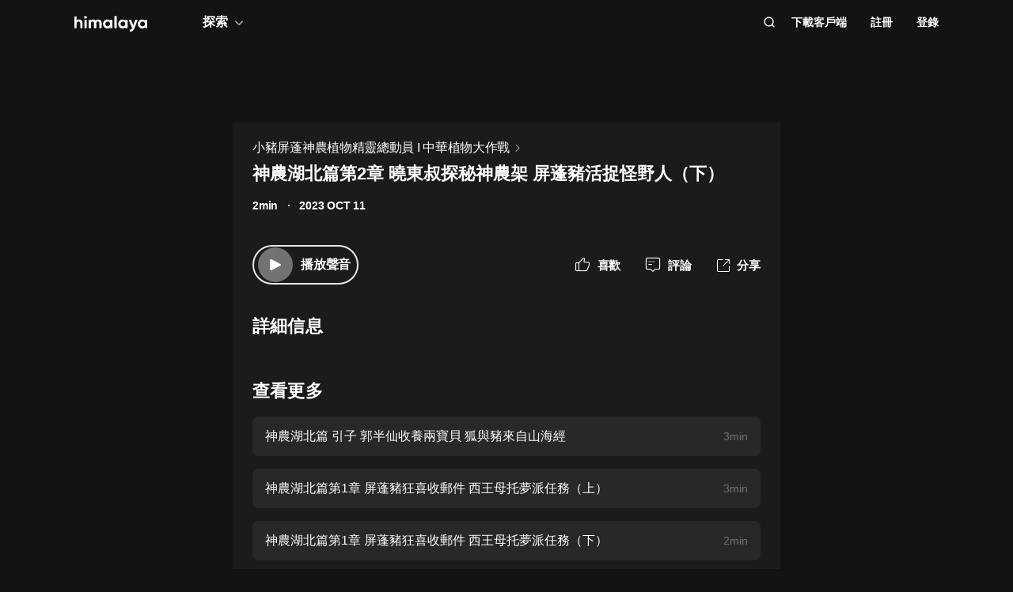

--- FILE ---
content_type: text/html; charset=utf-8
request_url: https://www.himalaya.com/episode/2-210110989
body_size: 20647
content:
<!DOCTYPE html><html lang="zh"><head><meta charSet="utf-8"/><meta content="webkit" name="renderer"/><meta http-equiv="x-dns-prefetch-control" content="on"/><meta http-equiv="X-UA-Compatible" content="IE=Edge,chrome=1"/><link rel="dns-prefetch" href="//s1.himalaya.com"/><link rel="dns-prefetch" href="//cdn.himalaya.com"/><link rel="dns-prefetch" href="//api.himalaya.com"/><link rel="dns-prefetch" href="//apisg.himalaya.com"/><meta name="viewport" content="width=device-width"/><meta name="google-site-verification" content="hGFuuGBh6ZfjR_q1Gsa7qmEvuIbLPpC0otRI7jztoM4"/><script>
  var vh = window.innerHeight * 0.01;
  document.documentElement.style.setProperty('--vh', vh + 'px');
</script><script>!function(){var analytics=window.analytics=window.analytics||[];if(!analytics.initialize)if(analytics.invoked)window.console&&console.error&&console.error("Segment snippet included twice.");else{analytics.invoked=!0;analytics.methods=["trackSubmit","trackClick","trackLink","trackForm","pageview","identify","reset","group","track","ready","alias","debug","page","once","off","on","addSourceMiddleware","addIntegrationMiddleware","setAnonymousId","addDestinationMiddleware"];analytics.factory=function(e){return function(){var t=Array.prototype.slice.call(arguments);t.unshift(e);analytics.push(t);return analytics}};for(var e=0;e<analytics.methods.length;e++){var key=analytics.methods[e];analytics[key]=analytics.factory(key)}
analytics.load=function(key,e){var t=document.createElement("script");t.type="text/javascript";t.async=!0;t.src="https://cdn.segment.com/analytics.js/v1/" + key + "/analytics.min.js";var n=document.getElementsByTagName("script")[0];n.parentNode.insertBefore(t,n);analytics._loadOptions=e};analytics._writeKey="QBvpT8UXPJk5NU20aYUEDunBSMQJlaIe";analytics.SNIPPET_VERSION="4.13.2";
analytics.load("QBvpT8UXPJk5NU20aYUEDunBSMQJlaIe");
}}();</script><script async="" src="https://www.googletagmanager.com/gtag/js?id=UA-119165824-3"></script><script>
  window.dataLayer = window.dataLayer || [];
  function gtag(){dataLayer.push(arguments);}
  gtag('js', new Date());

  gtag('config', 'UA-119165824-3');</script><script>window.fbAsyncInit = function()
{window.FB.init({
  appId: '380898640180831',
  autoLogAppEvents: true,
  xfbml: true,
  version: 'v12.0'
})}</script><script async="" defer="" crossorigin="anonymous" src="https://connect.facebook.net/en_US/sdk.js"></script><script defer="" src="https://res.wx.qq.com/connect/zh_CN/htmledition/js/wxLogin.js"></script><title>神農湖北篇第2章 曉東叔探秘神農架 屏蓬豬活捉怪野人（下） -【有聲書】小豬屏蓬神農植物精靈總動員 I 中華植物大作戰 | Himalaya有聲</title><meta property="fb:app_id" content="797171033818211"/><meta property="og:url" content="https://www.himalaya.com/episode/2-i-210110989"/><meta property="og:title" content="神農湖北篇第2章 曉東叔探秘神農架 屏蓬豬活捉怪野人（下） -【有聲書】小豬屏蓬神農植物精靈總動員 I 中華植物大作戰 | Himalaya有聲"/><meta property="og:description" content="神農湖北篇第2章 曉東叔探秘神農架 屏蓬豬活捉怪野人（下） 免費收聽。有聲書小豬屏蓬神農植物精靈總動員 I 中華植物大作戰全集免費收聽。"/><meta property="og:image" content="http://imagev2.xmcdn.com/storages/cbc1-audiofreehighqps/02/44/GKwRIMAI_BefAAXZyAJqRLUK.jpeg!op_type=3&amp;columns=640&amp;rows=640"/><meta property="og:image:width" content="290"/><meta property="og:image:height" content="290"/><meta property="og:type" content="music.song"/><meta name="twitter:title" content="神農湖北篇第2章 曉東叔探秘神農架 屏蓬豬活捉怪野人（下） -【有聲書】小豬屏蓬神農植物精靈總動員 I 中華植物大作戰 | Himalaya有聲"/><meta name="twitter:description" content="神農湖北篇第2章 曉東叔探秘神農架 屏蓬豬活捉怪野人（下） 免費收聽。有聲書小豬屏蓬神農植物精靈總動員 I 中華植物大作戰全集免費收聽。"/><meta name="twitter:image" content="http://imagev2.xmcdn.com/storages/cbc1-audiofreehighqps/02/44/GKwRIMAI_BefAAXZyAJqRLUK.jpeg!op_type=3&amp;columns=640&amp;rows=640"/><meta name="description" content="神農湖北篇第2章 曉東叔探秘神農架 屏蓬豬活捉怪野人（下） 免費收聽。有聲書小豬屏蓬神農植物精靈總動員 I 中華植物大作戰全集免費收聽。"/><meta name="keywords" content="小豬屏蓬神農植物精靈總動員 I 中華植物大作戰,有聲書,有聲小說,聽書,有聲讀物,免費收聽,himalaya,喜馬拉雅國際版"/><link rel="search" type="application/opensearchdescription+xml" href="/openSearch.xml" title="himalaya"/><link rel="canonical" href="https://www.himalaya.com/episode/2-i-210110989"/><script type="application/ld+json">{"@context":"https://schema.org","@graph":[{"@type":"WebSite","@id":"https://www.himalaya.com/tw#website","url":"https://www.himalaya.com/tw","name":"Himalaya有聲","description":"Himalaya作為優質有聲平台，提供使用者100,000+全球暢銷有聲書、有聲小說、世界名校英文課、業界專家課程等內容，讓你的生活更豐富。","inLanguage":"zh","publisher":{"@id":"https://www.himalaya.com/tw#organization"}},{"@type":"Organization","@id":"https://www.himalaya.com/tw#organization","name":"Himalaya有聲","url":"https://www.himalaya.com/tw","logo":"https://cdn.himalaya.com/5d687b70ccd34c1993e8300d815420e4.png?auth_key=4102416000-1234-0-40b6a1efa69496be639ce4668226e685","sameAs":["https://www.facebook.com/himalayalearning","https://twitter.com/himalaya_app"]}]}</script><meta name="next-head-count" content="34"/><link rel="preload" href="https://s1.himalaya.com/hmly-static/hmly-next-static/2.53.4/yx_public/_next/static/css/0984324805d135196975.css" as="style"/><link rel="stylesheet" href="https://s1.himalaya.com/hmly-static/hmly-next-static/2.53.4/yx_public/_next/static/css/0984324805d135196975.css" data-n-g=""/><link rel="preload" href="https://s1.himalaya.com/hmly-static/hmly-next-static/2.53.4/yx_public/_next/static/css/86e687fd3ffe02dec053.css" as="style"/><link rel="stylesheet" href="https://s1.himalaya.com/hmly-static/hmly-next-static/2.53.4/yx_public/_next/static/css/86e687fd3ffe02dec053.css" data-n-p=""/><link rel="preload" href="https://s1.himalaya.com/hmly-static/hmly-next-static/2.53.4/yx_public/_next/static/css/b4a6a3c35de2313260c7.css" as="style"/><link rel="stylesheet" href="https://s1.himalaya.com/hmly-static/hmly-next-static/2.53.4/yx_public/_next/static/css/b4a6a3c35de2313260c7.css" data-n-p=""/><noscript data-n-css=""></noscript><link rel="preload" href="https://s1.himalaya.com/hmly-static/hmly-next-static/2.53.4/yx_public/_next/static/chunks/main-cc15fd147b7fbea7cfe5.js" as="script"/><link rel="preload" href="https://s1.himalaya.com/hmly-static/hmly-next-static/2.53.4/yx_public/_next/static/chunks/webpack-4baece80eb702b4d69f3.js" as="script"/><link rel="preload" href="https://s1.himalaya.com/hmly-static/hmly-next-static/2.53.4/yx_public/_next/static/chunks/framework.0389e7e7bd92e015fd9c.js" as="script"/><link rel="preload" href="https://s1.himalaya.com/hmly-static/hmly-next-static/2.53.4/yx_public/_next/static/chunks/e82996df.9b450105b82cdf7e2ea2.js" as="script"/><link rel="preload" href="https://s1.himalaya.com/hmly-static/hmly-next-static/2.53.4/yx_public/_next/static/chunks/md5.73ad5b6a33fb5aedbfbf.js" as="script"/><link rel="preload" href="https://s1.himalaya.com/hmly-static/hmly-next-static/2.53.4/yx_public/_next/static/chunks/commons.d8fd0f4e9702fe60611c.js" as="script"/><link rel="preload" href="https://s1.himalaya.com/hmly-static/hmly-next-static/2.53.4/yx_public/_next/static/chunks/pages/_app-030fbc984fb582d9d925.js" as="script"/><link rel="preload" href="https://s1.himalaya.com/hmly-static/hmly-next-static/2.53.4/yx_public/_next/static/chunks/67800420a5138fcf739e8d69e50d1e57f892a4f0.d912e1fe289e3d02c867.js" as="script"/><link rel="preload" href="https://s1.himalaya.com/hmly-static/hmly-next-static/2.53.4/yx_public/_next/static/chunks/9ff72a95d82c32a7a659bb78fb6aab83bfa1f3e5.a0642c2d82d9c82d3d91.js" as="script"/><link rel="preload" href="https://s1.himalaya.com/hmly-static/hmly-next-static/2.53.4/yx_public/_next/static/chunks/eee9b9f5ddb4726bd49f5cecf04658f54f8abf94.b6897a826315ba16f098.js" as="script"/><link rel="preload" href="https://s1.himalaya.com/hmly-static/hmly-next-static/2.53.4/yx_public/_next/static/chunks/eee9b9f5ddb4726bd49f5cecf04658f54f8abf94_CSS.dd32408e2471bd10af40.js" as="script"/><link rel="preload" href="https://s1.himalaya.com/hmly-static/hmly-next-static/2.53.4/yx_public/_next/static/chunks/pages/episode/%5BepisodeName%5D-be2758766ebbf99a18f5.js" as="script"/></head><body><div id="__next"><script>
!(function(c,b,d,a){c[a]||(c[a]={});c[a].config={pid:"d26nqmnh5l@62d3d3a1af9336f",appType:"web",imgUrl:"https://retcode-us-west-1.arms.aliyuncs.com/r.png?",
sendResource:true,enableLinkTrace:true,behavior:true,useFmp:true,environment:'prod',release:"2.53.4",urlHelper: function name(page) {
const pageName = window.location.pathname;const reg = /\/([a-z\-_]+)/g;const matchArray = reg.exec(pageName);return matchArray[0] ? matchArray[0] +  '/**' : page;
},};with(b)with(body)with(insertBefore(createElement("script"),firstChild))setAttribute("crossorigin","",src=d)
})(window,document,"https://retcode.alicdn.com/retcode/bl.js","__bl");</script><div class="header-box"><div class="View_anchor__3grsi"></div><div class="View_headerContainer__2NSNb View_notTransparent__1Olon"><header class="View_header__3cC2o"><div class="View_logoContainer__2J2mr"><a class="View_href__1JI3o" aria-label="visit himalaya" title="himalaya" href="/tw"><div class="cat-iconsvg View_logo__2ykDD"><svg width="92" height="20" viewBox="0 0 92 20" fill="none" xmlns="http://www.w3.org/2000/svg"><path fill-rule="evenodd" clip-rule="evenodd" d="M52.7255 0H51.2202C50.8534 0 50.556 0.291062 50.556 0.650017V15.0441C50.556 15.4032 50.8534 15.6942 51.2202 15.6942H52.7255C53.0922 15.6942 53.3896 15.4032 53.3896 15.0441V0.650017C53.3896 0.291062 53.0922 0 52.7255 0ZM10.2575 9.09392V15.0441C10.2575 15.4031 9.96014 15.6942 9.59332 15.6942H8.08815C7.72133 15.6942 7.42396 15.4031 7.42396 15.0441V9.43802C7.42396 7.97619 6.52365 7.2237 5.24938 7.2237C3.86568 7.2237 2.83355 8.01933 2.83355 9.88954V15.0441C2.83355 15.4031 2.53618 15.6942 2.16936 15.6942H0.664191C0.297373 15.6942 0 15.4031 0 15.0441V1.29504C0 0.936011 0.297373 0.644949 0.664191 0.644949H2.16936C2.53618 0.644949 2.83355 0.936011 2.83355 1.29504V6.14864C3.49252 5.18116 4.63449 4.64367 6.10642 4.64367C8.4345 4.64367 10.2575 6.23461 10.2575 9.09392ZM13.3362 4.945H14.8415C15.2083 4.945 15.5056 5.23607 15.5056 5.5951V15.0442C15.5056 15.4031 15.2083 15.6942 14.8415 15.6942H13.3362C12.9694 15.6942 12.6721 15.4031 12.6721 15.0442V5.5951C12.6721 5.23607 12.9694 4.945 13.3362 4.945ZM34.3944 15.0441V9.07278C34.3944 6.38525 32.7474 4.64367 30.2434 4.64367C28.7494 4.64367 27.6515 5.2243 26.9705 6.19186C26.3556 5.20269 25.3451 4.64367 23.9834 4.64367C22.5777 4.64367 21.545 5.18116 20.9301 6.08436V5.59512C20.9301 5.23601 20.6329 4.94503 20.266 4.94503H18.7608C18.394 4.94503 18.0966 5.23601 18.0966 5.59512V15.0441C18.0966 15.4031 18.394 15.6942 18.7608 15.6942H20.266C20.6329 15.6942 20.9301 15.4031 20.9301 15.0441V9.65302C20.9301 8.04047 21.7868 7.2237 22.9949 7.2237C24.181 7.2237 24.84 7.99772 24.84 9.26616V15.0441C24.84 15.4031 25.1374 15.6942 25.5042 15.6942H27.0089C27.3758 15.6942 27.6731 15.4031 27.6731 15.0441V9.65302C27.6731 8.04047 28.464 7.2237 29.7162 7.2237C30.9023 7.2237 31.5609 7.99772 31.5609 9.26616V15.0441C31.5609 15.4031 31.8583 15.6942 32.2251 15.6942H33.7303C34.0971 15.6942 34.3944 15.4031 34.3944 15.0441ZM45.1549 10.3196C45.1549 8.51365 43.8589 7.28796 42.1017 7.28796C40.3664 7.28796 39.0704 8.51365 39.0704 10.3196C39.0704 12.1255 40.3664 13.3508 42.1017 13.3508C43.8589 13.3508 45.1549 12.1255 45.1549 10.3196ZM47.9884 5.5951V15.0442C47.9884 15.4031 47.691 15.6942 47.3242 15.6942H45.8191C45.4522 15.6942 45.1549 15.4031 45.1549 15.0442V14.4257C44.364 15.3933 43.1779 15.9951 41.5746 15.9951C38.6532 15.9951 36.2369 13.523 36.2369 10.3196C36.2369 7.11618 38.6532 4.64365 41.5746 4.64365C43.1779 4.64365 44.364 5.24597 45.1549 6.21345V5.5951C45.1549 5.23607 45.4522 4.945 45.8191 4.945H47.3242C47.691 4.945 47.9884 5.23607 47.9884 5.5951ZM64.3273 10.3196C64.3273 8.51365 63.0314 7.28796 61.2741 7.28796C59.5389 7.28796 58.2429 8.51365 58.2429 10.3196C58.2429 12.1255 59.5389 13.3508 61.2741 13.3508C63.0314 13.3508 64.3273 12.1255 64.3273 10.3196ZM67.1609 5.5951V15.0442C67.1609 15.4031 66.8635 15.6942 66.4967 15.6942H64.9915C64.6247 15.6942 64.3273 15.4031 64.3273 15.0442V14.4257C63.5364 15.3933 62.3503 15.9951 60.747 15.9951C57.8257 15.9951 55.4094 13.523 55.4094 10.3196C55.4094 7.11618 57.8257 4.64365 60.747 4.64365C62.3503 4.64365 63.5364 5.24597 64.3273 6.21345V5.5951C64.3273 5.23607 64.6247 4.945 64.9915 4.945H66.4967C66.8635 4.945 67.1609 5.23607 67.1609 5.5951ZM79.5959 5.81748C79.7536 5.39346 79.4327 4.945 78.9718 4.945H77.3692C77.0827 4.945 76.8285 5.12487 76.7386 5.3911L74.4508 12.1683L71.7599 5.36054C71.6609 5.1101 71.4148 4.945 71.1404 4.945H69.5009C69.0253 4.945 68.7039 5.41994 68.8894 5.84868L73.0014 15.3502C72.5473 16.5911 71.8976 17.2417 70.7293 17.3844C70.3881 17.4261 70.1237 17.6948 70.1237 18.0313V19.3464C70.1237 19.7154 70.4395 20.0147 70.8162 19.9994C73.2261 19.9013 74.8776 18.5266 75.9227 15.6942L79.5959 5.81748ZM89.1665 10.3196C89.1665 8.51365 87.8705 7.28796 86.1132 7.28796C84.378 7.28796 83.0821 8.51365 83.0821 10.3196C83.0821 12.1255 84.378 13.3508 86.1132 13.3508C87.8705 13.3508 89.1665 12.1255 89.1665 10.3196ZM92 5.5951V15.0442C92 15.4031 91.7026 15.6942 91.3358 15.6942H89.8306C89.4638 15.6942 89.1665 15.4031 89.1665 15.0442V14.4257C88.3756 15.3933 87.1895 15.9951 85.5862 15.9951C82.6648 15.9951 80.2485 13.523 80.2485 10.3196C80.2485 7.11618 82.6648 4.64365 85.5862 4.64365C87.1895 4.64365 88.3756 5.24597 89.1665 6.21345V5.5951C89.1665 5.23607 89.4638 4.945 89.8306 4.945H91.3358C91.7026 4.945 92 5.23607 92 5.5951ZM12.4066 3.15632V0.629178C12.4066 0.167046 12.9035 -0.133602 13.3259 0.0730641L15.9078 1.33664C16.376 1.56578 16.376 2.21972 15.9078 2.44879L13.3259 3.71244C12.9035 3.9191 12.4066 3.61853 12.4066 3.15632Z" fill="white"></path></svg></div></a></div><div class="View_nav__5_OUS"><div class="View_navItem__1EWzp View_explore__Cvrcw"><div class="explore_explore__3NRiO"><p class="explore_text__1S1ar">探索</p><div class="explore_explorePopUp__1vI-r explore_fadeOut__2muHW"><div class="hmly-flex-c hmly-w100"><div class="cat-loading cat-loading-circle" style="width:30px;height:30px;border-color:#fff;border-width:2px;border-bottom-color:transparent"></div></div></div></div></div><div class="View_navRight__2l12d"><i class="cat-icon cat-icon-search View_searchIcon__3rXVY"></i><a class="View_navItem__1EWzp View_cursor__27upX" href="/download">下載客戶端</a><div class="View_navItem__1EWzp View_avatar__8KZ-M"><div class="View_hmlyAvatar__3HDxw"><ul class="View_user__3l3AB"><li class="View_item__ne91Q View_register__3k0XF"><a class="View_link1__1PTwL">註冊</a></li><li class="View_item__ne91Q"><a class="View_link1__1PTwL" href="/login">登錄</a></li></ul></div></div></div></div></header></div></div><div class="hmly-dark View_mainPC__3m6XW"><div class="View_episodes__wYdAT"><div class="View_container__Dr0zH"><a class="View_albumLinkW__1l4m5" href="/courses/i-4182012"><span class="View_albumLink__2qFk8">小豬屏蓬神農植物精靈總動員 I 中華植物大作戰</span><i class="cat-icon cat-icon-right View_right__m9Kfs"></i></a><p class="View_episodeLink__2e0tG">神農湖北篇第2章 曉東叔探秘神農架 屏蓬豬活捉怪野人（下）</p><div class="View_time__mOOOe"><span>2min</span><span class="View_createTime__KbaQu">2023 OCT 11</span></div><div class="View_controlBox__3bxP9"><div class="View_ctrlL__3MEAH"><button class="player-btn_playBtn__1cHt7 View_playBtn__3H0Ze"><div class="player-btn_iconWrapper__D7KcS"><span class="player-btn_iconPlay__2J14D"></span></div></button><span class="View_playEpisode__29ant">播放聲音</span></div><div class="View_ctrlR__2V5eR"><div class="View_ctrlItem__3uy6r"><i class="cat-icon cat-icon-like View_itemIcon__1tWpr"></i><span class="View_itemText__3ncWn">喜歡</span></div><div class="View_ctrlItem__3uy6r"><i class="cat-icon cat-icon-comment View_itemIcon__1tWpr"></i><span class="View_itemText__3ncWn">評論</span></div><div class="View_ctrlItem__3uy6r"><i class="cat-icon cat-icon-share View_itemIcon__1tWpr View_shareIcon__dGHPW"></i><span class="View_itemText__3ncWn">分享</span></div></div></div><h4 class="View_dTitle__3sw0L">詳細信息</h4><div class="View_dContent__1McuZ"></div><div><h4 class="View_seeMore__2jt2U">查看更多</h4><div><a class="View_item__3jtJY" href="/episode/210110976"><p class="View_title__3hIcn" title="神農湖北篇 引子 郭半仙收養兩寶貝 狐與豬來自山海經">神農湖北篇 引子 郭半仙收養兩寶貝 狐與豬來自山海經</p><span class="View_duration__3dr8Y">3min</span></a><a class="View_item__3jtJY" href="/episode/1-210110979"><p class="View_title__3hIcn" title="神農湖北篇第1章 屏蓬豬狂喜收郵件 西王母托夢派任務（上）">神農湖北篇第1章 屏蓬豬狂喜收郵件 西王母托夢派任務（上）</p><span class="View_duration__3dr8Y">3min</span></a><a class="View_item__3jtJY" href="/episode/1-210110982"><p class="View_title__3hIcn" title="神農湖北篇第1章 屏蓬豬狂喜收郵件 西王母托夢派任務（下）">神農湖北篇第1章 屏蓬豬狂喜收郵件 西王母托夢派任務（下）</p><span class="View_duration__3dr8Y">2min</span></a><a class="View_item__3jtJY" href="/episode/1-213707683"><p class="View_title__3hIcn" title="景區知識卡1：神農架">景區知識卡1：神農架</p><span class="View_duration__3dr8Y">46s</span></a><a class="View_item__3jtJY" href="/episode/2-210110986"><p class="View_title__3hIcn" title="神農湖北篇第2章 曉東叔探秘神農架 屏蓬豬活捉怪野人（上）">神農湖北篇第2章 曉東叔探秘神農架 屏蓬豬活捉怪野人（上）</p><span class="View_duration__3dr8Y">2min</span></a><a class="View_item__3jtJY" href="/episode/2-210110989"><p class="View_title__3hIcn" title="神農湖北篇第2章 曉東叔探秘神農架 屏蓬豬活捉怪野人（下）">神農湖北篇第2章 曉東叔探秘神農架 屏蓬豬活捉怪野人（下）</p><span class="View_duration__3dr8Y">2min</span></a><a class="View_item__3jtJY" href="/episode/3-210110991"><p class="View_title__3hIcn" title="神農湖北篇第3章 瘟獸蜚現身天生橋 香果樹召喚啄木鳥（上）">神農湖北篇第3章 瘟獸蜚現身天生橋 香果樹召喚啄木鳥（上）</p><span class="View_duration__3dr8Y">3min</span></a><a class="View_item__3jtJY" href="/episode/3-210110993"><p class="View_title__3hIcn" title="神農湖北篇第3章 瘟獸蜚現身天生橋 香果樹召喚啄木鳥（下）">神農湖北篇第3章 瘟獸蜚現身天生橋 香果樹召喚啄木鳥（下）</p><span class="View_duration__3dr8Y">2min</span></a></div></div></div></div></div><footer class="View_hmlyFooter__3S-el"><div class="View_container__2xRsY"><div class="View_top__3i320"><div class="View_left__2qZKf"><a class="View_logo__2CNVC" aria-label="visit himalaya" href="/"><div class="cat-iconsvg View_logo__2CNVC"><svg width="92" height="20" viewBox="0 0 92 20" fill="none" xmlns="http://www.w3.org/2000/svg"><path fill-rule="evenodd" clip-rule="evenodd" d="M52.7255 0H51.2202C50.8534 0 50.556 0.291062 50.556 0.650017V15.0441C50.556 15.4032 50.8534 15.6942 51.2202 15.6942H52.7255C53.0922 15.6942 53.3896 15.4032 53.3896 15.0441V0.650017C53.3896 0.291062 53.0922 0 52.7255 0ZM10.2575 9.09392V15.0441C10.2575 15.4031 9.96014 15.6942 9.59332 15.6942H8.08815C7.72133 15.6942 7.42396 15.4031 7.42396 15.0441V9.43802C7.42396 7.97619 6.52365 7.2237 5.24938 7.2237C3.86568 7.2237 2.83355 8.01933 2.83355 9.88954V15.0441C2.83355 15.4031 2.53618 15.6942 2.16936 15.6942H0.664191C0.297373 15.6942 0 15.4031 0 15.0441V1.29504C0 0.936011 0.297373 0.644949 0.664191 0.644949H2.16936C2.53618 0.644949 2.83355 0.936011 2.83355 1.29504V6.14864C3.49252 5.18116 4.63449 4.64367 6.10642 4.64367C8.4345 4.64367 10.2575 6.23461 10.2575 9.09392ZM13.3362 4.945H14.8415C15.2083 4.945 15.5056 5.23607 15.5056 5.5951V15.0442C15.5056 15.4031 15.2083 15.6942 14.8415 15.6942H13.3362C12.9694 15.6942 12.6721 15.4031 12.6721 15.0442V5.5951C12.6721 5.23607 12.9694 4.945 13.3362 4.945ZM34.3944 15.0441V9.07278C34.3944 6.38525 32.7474 4.64367 30.2434 4.64367C28.7494 4.64367 27.6515 5.2243 26.9705 6.19186C26.3556 5.20269 25.3451 4.64367 23.9834 4.64367C22.5777 4.64367 21.545 5.18116 20.9301 6.08436V5.59512C20.9301 5.23601 20.6329 4.94503 20.266 4.94503H18.7608C18.394 4.94503 18.0966 5.23601 18.0966 5.59512V15.0441C18.0966 15.4031 18.394 15.6942 18.7608 15.6942H20.266C20.6329 15.6942 20.9301 15.4031 20.9301 15.0441V9.65302C20.9301 8.04047 21.7868 7.2237 22.9949 7.2237C24.181 7.2237 24.84 7.99772 24.84 9.26616V15.0441C24.84 15.4031 25.1374 15.6942 25.5042 15.6942H27.0089C27.3758 15.6942 27.6731 15.4031 27.6731 15.0441V9.65302C27.6731 8.04047 28.464 7.2237 29.7162 7.2237C30.9023 7.2237 31.5609 7.99772 31.5609 9.26616V15.0441C31.5609 15.4031 31.8583 15.6942 32.2251 15.6942H33.7303C34.0971 15.6942 34.3944 15.4031 34.3944 15.0441ZM45.1549 10.3196C45.1549 8.51365 43.8589 7.28796 42.1017 7.28796C40.3664 7.28796 39.0704 8.51365 39.0704 10.3196C39.0704 12.1255 40.3664 13.3508 42.1017 13.3508C43.8589 13.3508 45.1549 12.1255 45.1549 10.3196ZM47.9884 5.5951V15.0442C47.9884 15.4031 47.691 15.6942 47.3242 15.6942H45.8191C45.4522 15.6942 45.1549 15.4031 45.1549 15.0442V14.4257C44.364 15.3933 43.1779 15.9951 41.5746 15.9951C38.6532 15.9951 36.2369 13.523 36.2369 10.3196C36.2369 7.11618 38.6532 4.64365 41.5746 4.64365C43.1779 4.64365 44.364 5.24597 45.1549 6.21345V5.5951C45.1549 5.23607 45.4522 4.945 45.8191 4.945H47.3242C47.691 4.945 47.9884 5.23607 47.9884 5.5951ZM64.3273 10.3196C64.3273 8.51365 63.0314 7.28796 61.2741 7.28796C59.5389 7.28796 58.2429 8.51365 58.2429 10.3196C58.2429 12.1255 59.5389 13.3508 61.2741 13.3508C63.0314 13.3508 64.3273 12.1255 64.3273 10.3196ZM67.1609 5.5951V15.0442C67.1609 15.4031 66.8635 15.6942 66.4967 15.6942H64.9915C64.6247 15.6942 64.3273 15.4031 64.3273 15.0442V14.4257C63.5364 15.3933 62.3503 15.9951 60.747 15.9951C57.8257 15.9951 55.4094 13.523 55.4094 10.3196C55.4094 7.11618 57.8257 4.64365 60.747 4.64365C62.3503 4.64365 63.5364 5.24597 64.3273 6.21345V5.5951C64.3273 5.23607 64.6247 4.945 64.9915 4.945H66.4967C66.8635 4.945 67.1609 5.23607 67.1609 5.5951ZM79.5959 5.81748C79.7536 5.39346 79.4327 4.945 78.9718 4.945H77.3692C77.0827 4.945 76.8285 5.12487 76.7386 5.3911L74.4508 12.1683L71.7599 5.36054C71.6609 5.1101 71.4148 4.945 71.1404 4.945H69.5009C69.0253 4.945 68.7039 5.41994 68.8894 5.84868L73.0014 15.3502C72.5473 16.5911 71.8976 17.2417 70.7293 17.3844C70.3881 17.4261 70.1237 17.6948 70.1237 18.0313V19.3464C70.1237 19.7154 70.4395 20.0147 70.8162 19.9994C73.2261 19.9013 74.8776 18.5266 75.9227 15.6942L79.5959 5.81748ZM89.1665 10.3196C89.1665 8.51365 87.8705 7.28796 86.1132 7.28796C84.378 7.28796 83.0821 8.51365 83.0821 10.3196C83.0821 12.1255 84.378 13.3508 86.1132 13.3508C87.8705 13.3508 89.1665 12.1255 89.1665 10.3196ZM92 5.5951V15.0442C92 15.4031 91.7026 15.6942 91.3358 15.6942H89.8306C89.4638 15.6942 89.1665 15.4031 89.1665 15.0442V14.4257C88.3756 15.3933 87.1895 15.9951 85.5862 15.9951C82.6648 15.9951 80.2485 13.523 80.2485 10.3196C80.2485 7.11618 82.6648 4.64365 85.5862 4.64365C87.1895 4.64365 88.3756 5.24597 89.1665 6.21345V5.5951C89.1665 5.23607 89.4638 4.945 89.8306 4.945H91.3358C91.7026 4.945 92 5.23607 92 5.5951ZM12.4066 3.15632V0.629178C12.4066 0.167046 12.9035 -0.133602 13.3259 0.0730641L15.9078 1.33664C16.376 1.56578 16.376 2.21972 15.9078 2.44879L13.3259 3.71244C12.9035 3.9191 12.4066 3.61853 12.4066 3.15632Z" fill="white"></path></svg></div></a><div class="View_langContainer__v6Vjh"><div class="lang_countrySelect__1aRqP"><div><div class="country-drop_selectInfo__2b37v">選擇您的地區</div><div class="country-drop_countryName__2VIUv">United States</div></div></div></div><a class="social_link__2_frQ" href="https://www.facebook.com/himalayalearning" target="_blank" rel="noreferrer"><div class="cat-lazy cat-lazy-img social_logo__36dCD"><div class="cat-lazy-img-container pdr_1"><div class="cat-lazy-img-box" style="background-color:#282828"><img src="[data-uri]" alt="facebook" class="rectangle"/></div></div></div></a><a class="social_link__2_frQ" href="https://twitter.com/himalaya_app" target="_blank" rel="noreferrer"><div class="cat-lazy cat-lazy-img social_logo__36dCD"><div class="cat-lazy-img-container pdr_1"><div class="cat-lazy-img-box" style="background-color:#282828"><img src="[data-uri]" alt="twitter" class="rectangle"/></div></div></div></a></div><div><div class="website_webSiteLink__1DcFC"><div class="website_company__1bCoW"><span class="website_companyTitle__2lvjE">公司信息</span><div class="website_link___GLT6"><a href="/about">關於我們</a></div><div class="website_link___GLT6"></div><div class="website_link___GLT6"></div><div class="website_link___GLT6"><a class="contact-us" href="mailto:support@himalaya.com" title="聯繫我們" target="_blank" rel="noreferrer">聯繫我們</a></div></div><div class="website_communities__El4n9"><span class="website_communitiesTitle__1EHqm">社區</span><div class="website_link___GLT6"><a href="https://medium.com/@himalaya" target="_blank" rel="noreferrer">媒體</a></div><div class="website_link___GLT6"><a target="_blank" rel="noreferrer" href="/redeem">兌換權益</a></div></div></div><div class="download_downloadApp__WGIYY" id="download"><p class="download_title__1ZYqe">下載客戶端</p><div class="download-icon"><div class="download_androidBox__22txT"><a class="View_android__316IO" target="_blank" href=""><div class="cat-lazy cat-lazy-img fit"><div class="cat-lazy-img-container" style="padding-bottom:32.59%"><div class="cat-lazy-img-box" style="background-color:#282828"><img src="[data-uri]" alt="google play" class="rectangle"/></div></div></div></a></div><div class="download_appleBox__2H322"><a class="View_apple__3XEyu" target="_blank" href=""><div class="cat-lazy cat-lazy-img fit"><div class="cat-lazy-img-container" style="padding-bottom:32.59%"><div class="cat-lazy-img-box" style="background-color:#282828"><img src="[data-uri]" alt="app store" class="rectangle"/></div></div></div></a></div></div></div></div></div><div class="View_bottom__31bxO"><p>© 2026 Himalaya Media, Inc. 保留所有權利。</p><div><a class="basic_link__234b8" href="/privacy">隱私政策</a><a class="basic_link__234b8" href="/term">使用條款</a><a class="basic_link__234b8" href="/faq">常見問題回答</a></div></div></div></footer></div><script id="__NEXT_DATA__" type="application/json">{"props":{"pageProps":{"episodeInfo":{"userSource":2,"downloadSize":588949,"downloadUrl":"https://cdn.himalaya.com/c4f2411fdbcf4fad8cc72b5db1e4b266.m4a?auth_key=4102416000-1234-0-c5c4b1c7f49bbee8ca30171ef779e3c5","playUrl32":"https://cdn.himalaya.com/c4f2411fdbcf4fad8cc72b5db1e4b266.m4a?auth_key=4102416000-1234-0-c5c4b1c7f49bbee8ca30171ef779e3c5","isAuthorized":true,"activityId":0,"coverSmall":"http://imagev2.xmcdn.com/storages/cbc1-audiofreehighqps/02/44/GKwRIMAI_BefAAXZyAJqRLUK.jpeg!op_type=3\u0026columns=640\u0026rows=640","processState":2,"playUrl64":"https://cdn.himalaya.com/c4f2411fdbcf4fad8cc72b5db1e4b266.m4a?auth_key=4102416000-1234-0-c5c4b1c7f49bbee8ca30171ef779e3c5","playPathHq":"","playtimes":2,"albumId":4182012,"status":1,"categoryId":1,"coverLarge":"http://imagev2.xmcdn.com/storages/cbc1-audiofreehighqps/02/44/GKwRIMAI_BefAAXZyAJqRLUK.jpeg!op_type=3\u0026columns=640\u0026rows=640","isPaid":false,"title":"神農湖北篇第2章 曉東叔探秘神農架 屏蓬豬活捉怪野人（下）","createdAt":1697011276000,"downloadAacSize":457305,"id":210110989,"trackId":210110989,"uid":6365115,"coverMiddle":"http://imagev2.xmcdn.com/storages/cbc1-audiofreehighqps/02/44/GKwRIMAI_BefAAXZyAJqRLUK.jpeg!op_type=3\u0026columns=640\u0026rows=640","isPublic":true,"isDeleted":false,"duration":147,"downloadAacUrl":"https://cdn.himalaya.com/c4f2411fdbcf4fad8cc72b5db1e4b266.m4a?auth_key=4102416000-1234-0-c5c4b1c7f49bbee8ca30171ef779e3c5","isFree":true,"playPathAacv164":"https://cdn.himalaya.com/c4f2411fdbcf4fad8cc72b5db1e4b266.m4a?auth_key=4102416000-1234-0-c5c4b1c7f49bbee8ca30171ef779e3c5","playPathAacv224":"https://cdn.himalaya.com/c4f2411fdbcf4fad8cc72b5db1e4b266.m4a?auth_key=4102416000-1234-0-c5c4b1c7f49bbee8ca30171ef779e3c5","thumbUpCounts":0,"visibleType":0,"comments":0,"shares":0,"likes":0,"explicit":0,"secondCategory":{"id":1,"seoTitle":"Arts"},"albumTitle":"小豬屏蓬神農植物精靈總動員 I 中華植物大作戰","albumProduct":{"albumId":10115180000,"retailSaleModes":[{"saleModeType":3,"price":400,"originalPrice":0,"continuousSubscribePrice":400,"continuousSubscribeCurrencyTypeName":"TWD","currencyCode":"TWD","currencySymbol":"NT$","vipItemId":10115080000,"discountDtos":[{"desc":"7天免費試用","discountType":1,"price":0,"discountPeriod":{"periodUnit":0,"numberOfPeriods":7},"isDefault":true,"promotionCode":"cn7","promotionOutCodeNo":"47494426"},{"desc":"7天免費試用","discountType":2,"price":30,"discountPeriod":{"periodUnit":0,"numberOfPeriods":1},"isDefault":true,"promotionCode":"disct30","promotionOutCodeNo":"63822344","discountRate":"0.3"},{"desc":"7天免費試用","discountType":2,"price":30,"discountPeriod":{"periodUnit":0,"numberOfPeriods":1},"isDefault":true,"promotionCode":"summers","promotionOutCodeNo":"29396561","discountRate":"0.143"}],"itemId":"1011509780000","purchaseDescription":"立即開通會員","promotionDescription":"7天免費試用","priorityId":5,"productType":47,"permissionPeriod":{"periodUnit":3,"numberOfPeriods":1},"newCurrencySymbol":"NT$"},{"saleModeType":3,"price":1830,"originalPrice":0,"continuousSubscribePrice":1830,"continuousSubscribeCurrencyTypeName":"TWD","currencyCode":"TWD","currencySymbol":"NT$","vipItemId":10115180000,"discountDtos":[{"desc":"7天免費試用","discountType":1,"price":0,"discountPeriod":{"periodUnit":0,"numberOfPeriods":7},"isDefault":true,"promotionCode":"cnannual7","promotionOutCodeNo":"17497010"}],"itemId":"1011519780000","perMonthPrice":152.5,"purchaseDescription":"立即開通會員","promotionDescription":"7天免費試用","priorityId":6,"productType":47,"permissionPeriod":{"periodUnit":4,"numberOfPeriods":1},"newCurrencySymbol":"NT$"}],"status":0,"permissionPeriodMonth":12,"permissionPeriodMonthDesc":"One Year's Member","isIapAlbum":false,"itemId":"1011519780000","productTypes":[47,42,41,48,45,44,43,46],"vipItemIds":[10010281000,10020281000,10105050000,10105051000,10105060000,10105061000,10105070000,10105071000,10105080000,10105081000,10105150000,10105151000,10105160000,10105161000,10105170000,10105171000,10105180000,10105181000,10110051000,10110150000,10110151000,10110160000,10110170000,10110171000,10115061000,10115080000,10115081000,10115161000,10115180000,10115181000,10120080000,10120151000,10120180000,10125061000,10125081000,10125161000,10125181000,10130080000,10130161000,10130180000,10135081000,10135181000,10140080000,10140180000,10145081000,10145181000,10146180000,10146181000,10150080000,10150081000,10150180000,10155181000,10156180000,10160081000,10160180000,10160181000,10170081000,10170180000,10170181000,10180081000,10180180000,10180181000,10190081000,10190180000,10190181000,10200081000,10200180000,10200181000,10210081000,10210180000,10210181000,10220081000,10220180000,10220181000,10230081000,10230180000,10230181000,10240081000,10240180000,10240181000,10250081000,10250180000,10250181000,10260081000,10260181000,10270181000,10280181000,10290181000,10300181000,10310181000,10320181000,10330181000,10340181000,10350181000,10360181000,10370181000,10380181000,10390181000,10400181000,10410181000,10420181000,10430181000,10440181000,10450181000,10460181000,10470181000,10480181000,10490181000,20010080000,20010081000,20010281000,20020080000,20020081000,20030080000,20030081000,20040080000,20040081000,20150181000,20160180000,20160181000,20170180000,20170181000,20180180000,20180181000,20190180000,20190181000,20200180000,20200181000,20210180000,20210181000,20220180000,20220181000,20230180000,20230181000,20240180000,20240181000,20250180000,20250181000,20260180000,20260181000,20270181000,20280181000,20290181000],"vipCoverUrl":"https://cdn.himalaya.com/aec00d1e0d59499f905234abd5c7add9.jpg?auth_key=4102416000-1234-0-259eab8d9b3043dba0de31cdd0f4e83e","vipTitle":"Himalaya VIP","vipAuthor":"Himalaya VIP"},"albumTagList":[{"id":28,"title":"Ximalaya Show","template":3,"sort":0},{"id":29,"title":"Album To Course","template":3,"sort":0},{"id":1235,"title":"兒童","template":4,"sort":17}]},"episodeList":[{"userSource":2,"downloadSize":804197,"downloadUrl":"https://cdn.himalaya.com/7c4fc0498a5c44bb91340bbacc44a726.m4a?auth_key=4102416000-1234-0-e4d4ad54dcdb60e867a44af35445fc26","playUrl32":"https://cdn.himalaya.com/7c4fc0498a5c44bb91340bbacc44a726.m4a?auth_key=4102416000-1234-0-e4d4ad54dcdb60e867a44af35445fc26","isAuthorized":true,"activityId":0,"coverSmall":"http://imagev2.xmcdn.com/storages/cbc1-audiofreehighqps/02/44/GKwRIMAI_BefAAXZyAJqRLUK.jpeg!op_type=3\u0026columns=640\u0026rows=640","processState":2,"playUrl64":"https://cdn.himalaya.com/7c4fc0498a5c44bb91340bbacc44a726.m4a?auth_key=4102416000-1234-0-e4d4ad54dcdb60e867a44af35445fc26","playPathHq":"","albumId":4182012,"status":1,"categoryId":1,"coverLarge":"http://imagev2.xmcdn.com/storages/cbc1-audiofreehighqps/02/44/GKwRIMAI_BefAAXZyAJqRLUK.jpeg!op_type=3\u0026columns=640\u0026rows=640","isPaid":false,"title":"神農湖北篇 引子 郭半仙收養兩寶貝 狐與豬來自山海經","createdAt":1697011263000,"downloadAacSize":623896,"id":210110976,"trackId":210110976,"uid":6365115,"coverMiddle":"http://imagev2.xmcdn.com/storages/cbc1-audiofreehighqps/02/44/GKwRIMAI_BefAAXZyAJqRLUK.jpeg!op_type=3\u0026columns=640\u0026rows=640","isPublic":true,"isDeleted":false,"duration":200,"downloadAacUrl":"https://cdn.himalaya.com/7c4fc0498a5c44bb91340bbacc44a726.m4a?auth_key=4102416000-1234-0-e4d4ad54dcdb60e867a44af35445fc26","isFree":true,"playPathAacv164":"https://cdn.himalaya.com/7c4fc0498a5c44bb91340bbacc44a726.m4a?auth_key=4102416000-1234-0-e4d4ad54dcdb60e867a44af35445fc26","playPathAacv224":"https://cdn.himalaya.com/7c4fc0498a5c44bb91340bbacc44a726.m4a?auth_key=4102416000-1234-0-e4d4ad54dcdb60e867a44af35445fc26","visibleType":0,"explicit":0,"secondCategory":{"id":1,"seoTitle":"Arts"},"albumTagList":[{"id":28,"title":"Ximalaya Show","template":3,"sort":0},{"id":29,"title":"Album To Course","template":3,"sort":0},{"id":1235,"title":"兒童","template":4,"sort":17}]},{"userSource":2,"downloadSize":765954,"downloadUrl":"https://cdn.himalaya.com/45cb55c675984e84af68de0e50dbbf05.m4a?auth_key=4102416000-1234-0-dfea99705e3c0424933f6317ba439abd","playUrl32":"https://cdn.himalaya.com/45cb55c675984e84af68de0e50dbbf05.m4a?auth_key=4102416000-1234-0-dfea99705e3c0424933f6317ba439abd","isAuthorized":true,"activityId":0,"coverSmall":"http://imagev2.xmcdn.com/storages/cbc1-audiofreehighqps/02/44/GKwRIMAI_BefAAXZyAJqRLUK.jpeg!op_type=3\u0026columns=640\u0026rows=640","processState":2,"playUrl64":"https://cdn.himalaya.com/45cb55c675984e84af68de0e50dbbf05.m4a?auth_key=4102416000-1234-0-dfea99705e3c0424933f6317ba439abd","playPathHq":"","albumId":4182012,"status":1,"categoryId":1,"coverLarge":"http://imagev2.xmcdn.com/storages/cbc1-audiofreehighqps/02/44/GKwRIMAI_BefAAXZyAJqRLUK.jpeg!op_type=3\u0026columns=640\u0026rows=640","isPaid":false,"title":"神農湖北篇第1章 屏蓬豬狂喜收郵件 西王母托夢派任務（上）","createdAt":1697011266000,"downloadAacSize":594052,"id":210110979,"trackId":210110979,"uid":6365115,"coverMiddle":"http://imagev2.xmcdn.com/storages/cbc1-audiofreehighqps/02/44/GKwRIMAI_BefAAXZyAJqRLUK.jpeg!op_type=3\u0026columns=640\u0026rows=640","isPublic":true,"isDeleted":false,"duration":191,"downloadAacUrl":"https://cdn.himalaya.com/45cb55c675984e84af68de0e50dbbf05.m4a?auth_key=4102416000-1234-0-dfea99705e3c0424933f6317ba439abd","isFree":true,"playPathAacv164":"https://cdn.himalaya.com/45cb55c675984e84af68de0e50dbbf05.m4a?auth_key=4102416000-1234-0-dfea99705e3c0424933f6317ba439abd","playPathAacv224":"https://cdn.himalaya.com/45cb55c675984e84af68de0e50dbbf05.m4a?auth_key=4102416000-1234-0-dfea99705e3c0424933f6317ba439abd","visibleType":0,"explicit":0,"secondCategory":{"id":1,"seoTitle":"Arts"},"albumTagList":[{"id":28,"title":"Ximalaya Show","template":3,"sort":0},{"id":29,"title":"Album To Course","template":3,"sort":0},{"id":1235,"title":"兒童","template":4,"sort":17}]},{"userSource":2,"downloadSize":522180,"downloadUrl":"https://cdn.himalaya.com/2b79d70380cb47aa8522ab119a6db9e0.m4a?auth_key=4102416000-1234-0-5f66f728a0a3b78d29757f75c1a9dfc7","playUrl32":"https://cdn.himalaya.com/2b79d70380cb47aa8522ab119a6db9e0.m4a?auth_key=4102416000-1234-0-5f66f728a0a3b78d29757f75c1a9dfc7","isAuthorized":true,"activityId":0,"coverSmall":"http://imagev2.xmcdn.com/storages/cbc1-audiofreehighqps/02/44/GKwRIMAI_BefAAXZyAJqRLUK.jpeg!op_type=3\u0026columns=640\u0026rows=640","processState":2,"playUrl64":"https://cdn.himalaya.com/2b79d70380cb47aa8522ab119a6db9e0.m4a?auth_key=4102416000-1234-0-5f66f728a0a3b78d29757f75c1a9dfc7","playPathHq":"","albumId":4182012,"status":1,"categoryId":1,"coverLarge":"http://imagev2.xmcdn.com/storages/cbc1-audiofreehighqps/02/44/GKwRIMAI_BefAAXZyAJqRLUK.jpeg!op_type=3\u0026columns=640\u0026rows=640","isPaid":false,"title":"神農湖北篇第1章 屏蓬豬狂喜收郵件 西王母托夢派任務（下）","createdAt":1697011269000,"downloadAacSize":405720,"id":210110982,"trackId":210110982,"uid":6365115,"coverMiddle":"http://imagev2.xmcdn.com/storages/cbc1-audiofreehighqps/02/44/GKwRIMAI_BefAAXZyAJqRLUK.jpeg!op_type=3\u0026columns=640\u0026rows=640","isPublic":true,"isDeleted":false,"duration":130,"downloadAacUrl":"https://cdn.himalaya.com/2b79d70380cb47aa8522ab119a6db9e0.m4a?auth_key=4102416000-1234-0-5f66f728a0a3b78d29757f75c1a9dfc7","isFree":true,"playPathAacv164":"https://cdn.himalaya.com/2b79d70380cb47aa8522ab119a6db9e0.m4a?auth_key=4102416000-1234-0-5f66f728a0a3b78d29757f75c1a9dfc7","playPathAacv224":"https://cdn.himalaya.com/2b79d70380cb47aa8522ab119a6db9e0.m4a?auth_key=4102416000-1234-0-5f66f728a0a3b78d29757f75c1a9dfc7","visibleType":0,"explicit":0,"secondCategory":{"id":1,"seoTitle":"Arts"},"albumTagList":[{"id":28,"title":"Ximalaya Show","template":3,"sort":0},{"id":29,"title":"Album To Course","template":3,"sort":0},{"id":1235,"title":"兒童","template":4,"sort":17}]},{"userSource":2,"downloadSize":184782,"downloadUrl":"","playUrl32":"","isAuthorized":false,"activityId":0,"coverSmall":"http://imagev2.xmcdn.com/storages/db32-audiofreehighqps/F8/CD/GMCoOR4JH8apAAy3WAJ53FzF.jpeg!op_type=3\u0026columns=640\u0026rows=640","processState":2,"playUrl64":"","playPathHq":"","albumId":4182012,"status":1,"categoryId":1,"coverLarge":"http://imagev2.xmcdn.com/storages/db32-audiofreehighqps/F8/CD/GMCoOR4JH8apAAy3WAJ53FzF.jpeg!op_type=3\u0026columns=640\u0026rows=640","isPaid":false,"title":"景區知識卡1：神農架","createdAt":1703210360000,"downloadAacSize":143958,"id":213707683,"trackId":213707683,"uid":6365115,"coverMiddle":"http://imagev2.xmcdn.com/storages/db32-audiofreehighqps/F8/CD/GMCoOR4JH8apAAy3WAJ53FzF.jpeg!op_type=3\u0026columns=640\u0026rows=640","isPublic":true,"isDeleted":false,"duration":46,"downloadAacUrl":"","isFree":false,"playPathAacv164":"","playPathAacv224":"","visibleType":0,"explicit":0,"secondCategory":{"id":1,"seoTitle":"Arts"},"albumTagList":[{"id":28,"title":"Ximalaya Show","template":3,"sort":0},{"id":29,"title":"Album To Course","template":3,"sort":0},{"id":1235,"title":"兒童","template":4,"sort":17}]},{"userSource":2,"downloadSize":693856,"downloadUrl":"https://cdn.himalaya.com/8a22a9563a0340c3aa2e1b95af1e16e7.m4a?auth_key=4102416000-1234-0-be742ad53091e8312bef350382a45546","playUrl32":"https://cdn.himalaya.com/8a22a9563a0340c3aa2e1b95af1e16e7.m4a?auth_key=4102416000-1234-0-be742ad53091e8312bef350382a45546","isAuthorized":true,"activityId":0,"coverSmall":"http://imagev2.xmcdn.com/storages/cbc1-audiofreehighqps/02/44/GKwRIMAI_BefAAXZyAJqRLUK.jpeg!op_type=3\u0026columns=640\u0026rows=640","processState":2,"playUrl64":"https://cdn.himalaya.com/8a22a9563a0340c3aa2e1b95af1e16e7.m4a?auth_key=4102416000-1234-0-be742ad53091e8312bef350382a45546","playPathHq":"","albumId":4182012,"status":1,"categoryId":1,"coverLarge":"http://imagev2.xmcdn.com/storages/cbc1-audiofreehighqps/02/44/GKwRIMAI_BefAAXZyAJqRLUK.jpeg!op_type=3\u0026columns=640\u0026rows=640","isPaid":false,"title":"神農湖北篇第2章 曉東叔探秘神農架 屏蓬豬活捉怪野人（上）","createdAt":1697011272000,"downloadAacSize":538594,"id":210110986,"trackId":210110986,"uid":6365115,"coverMiddle":"http://imagev2.xmcdn.com/storages/cbc1-audiofreehighqps/02/44/GKwRIMAI_BefAAXZyAJqRLUK.jpeg!op_type=3\u0026columns=640\u0026rows=640","isPublic":true,"isDeleted":false,"duration":173,"downloadAacUrl":"https://cdn.himalaya.com/8a22a9563a0340c3aa2e1b95af1e16e7.m4a?auth_key=4102416000-1234-0-be742ad53091e8312bef350382a45546","isFree":true,"playPathAacv164":"https://cdn.himalaya.com/8a22a9563a0340c3aa2e1b95af1e16e7.m4a?auth_key=4102416000-1234-0-be742ad53091e8312bef350382a45546","playPathAacv224":"https://cdn.himalaya.com/8a22a9563a0340c3aa2e1b95af1e16e7.m4a?auth_key=4102416000-1234-0-be742ad53091e8312bef350382a45546","visibleType":0,"explicit":0,"secondCategory":{"id":1,"seoTitle":"Arts"},"albumTagList":[{"id":28,"title":"Ximalaya Show","template":3,"sort":0},{"id":29,"title":"Album To Course","template":3,"sort":0},{"id":1235,"title":"兒童","template":4,"sort":17}]},{"userSource":2,"downloadSize":588949,"downloadUrl":"https://cdn.himalaya.com/c4f2411fdbcf4fad8cc72b5db1e4b266.m4a?auth_key=4102416000-1234-0-c5c4b1c7f49bbee8ca30171ef779e3c5","playUrl32":"https://cdn.himalaya.com/c4f2411fdbcf4fad8cc72b5db1e4b266.m4a?auth_key=4102416000-1234-0-c5c4b1c7f49bbee8ca30171ef779e3c5","isAuthorized":true,"activityId":0,"coverSmall":"http://imagev2.xmcdn.com/storages/cbc1-audiofreehighqps/02/44/GKwRIMAI_BefAAXZyAJqRLUK.jpeg!op_type=3\u0026columns=640\u0026rows=640","processState":2,"playUrl64":"https://cdn.himalaya.com/c4f2411fdbcf4fad8cc72b5db1e4b266.m4a?auth_key=4102416000-1234-0-c5c4b1c7f49bbee8ca30171ef779e3c5","playPathHq":"","albumId":4182012,"status":1,"categoryId":1,"coverLarge":"http://imagev2.xmcdn.com/storages/cbc1-audiofreehighqps/02/44/GKwRIMAI_BefAAXZyAJqRLUK.jpeg!op_type=3\u0026columns=640\u0026rows=640","isPaid":false,"title":"神農湖北篇第2章 曉東叔探秘神農架 屏蓬豬活捉怪野人（下）","createdAt":1697011276000,"downloadAacSize":457305,"id":210110989,"trackId":210110989,"uid":6365115,"coverMiddle":"http://imagev2.xmcdn.com/storages/cbc1-audiofreehighqps/02/44/GKwRIMAI_BefAAXZyAJqRLUK.jpeg!op_type=3\u0026columns=640\u0026rows=640","isPublic":true,"isDeleted":false,"duration":147,"downloadAacUrl":"https://cdn.himalaya.com/c4f2411fdbcf4fad8cc72b5db1e4b266.m4a?auth_key=4102416000-1234-0-c5c4b1c7f49bbee8ca30171ef779e3c5","isFree":true,"playPathAacv164":"https://cdn.himalaya.com/c4f2411fdbcf4fad8cc72b5db1e4b266.m4a?auth_key=4102416000-1234-0-c5c4b1c7f49bbee8ca30171ef779e3c5","playPathAacv224":"https://cdn.himalaya.com/c4f2411fdbcf4fad8cc72b5db1e4b266.m4a?auth_key=4102416000-1234-0-c5c4b1c7f49bbee8ca30171ef779e3c5","visibleType":0,"explicit":0,"secondCategory":{"id":1,"seoTitle":"Arts"},"albumTagList":[{"id":28,"title":"Ximalaya Show","template":3,"sort":0},{"id":29,"title":"Album To Course","template":3,"sort":0},{"id":1235,"title":"兒童","template":4,"sort":17}]},{"userSource":2,"downloadSize":857592,"downloadUrl":"https://cdn.himalaya.com/6c247bdd302745018568dc257678e2a5.m4a?auth_key=4102416000-1234-0-a3525b07fb633ba329ef21f2b5c137ad","playUrl32":"https://cdn.himalaya.com/6c247bdd302745018568dc257678e2a5.m4a?auth_key=4102416000-1234-0-a3525b07fb633ba329ef21f2b5c137ad","isAuthorized":true,"activityId":0,"coverSmall":"http://imagev2.xmcdn.com/storages/cbc1-audiofreehighqps/02/44/GKwRIMAI_BefAAXZyAJqRLUK.jpeg!op_type=3\u0026columns=640\u0026rows=640","processState":2,"playUrl64":"https://cdn.himalaya.com/6c247bdd302745018568dc257678e2a5.m4a?auth_key=4102416000-1234-0-a3525b07fb633ba329ef21f2b5c137ad","playPathHq":"","albumId":4182012,"status":1,"categoryId":1,"coverLarge":"http://imagev2.xmcdn.com/storages/cbc1-audiofreehighqps/02/44/GKwRIMAI_BefAAXZyAJqRLUK.jpeg!op_type=3\u0026columns=640\u0026rows=640","isPaid":false,"title":"神農湖北篇第3章 瘟獸蜚現身天生橋 香果樹召喚啄木鳥（上）","createdAt":1697011279000,"downloadAacSize":665169,"id":210110991,"trackId":210110991,"uid":6365115,"coverMiddle":"http://imagev2.xmcdn.com/storages/cbc1-audiofreehighqps/02/44/GKwRIMAI_BefAAXZyAJqRLUK.jpeg!op_type=3\u0026columns=640\u0026rows=640","isPublic":true,"isDeleted":false,"duration":214,"downloadAacUrl":"https://cdn.himalaya.com/6c247bdd302745018568dc257678e2a5.m4a?auth_key=4102416000-1234-0-a3525b07fb633ba329ef21f2b5c137ad","isFree":true,"playPathAacv164":"https://cdn.himalaya.com/6c247bdd302745018568dc257678e2a5.m4a?auth_key=4102416000-1234-0-a3525b07fb633ba329ef21f2b5c137ad","playPathAacv224":"https://cdn.himalaya.com/6c247bdd302745018568dc257678e2a5.m4a?auth_key=4102416000-1234-0-a3525b07fb633ba329ef21f2b5c137ad","visibleType":0,"explicit":0,"secondCategory":{"id":1,"seoTitle":"Arts"},"albumTagList":[{"id":28,"title":"Ximalaya Show","template":3,"sort":0},{"id":29,"title":"Album To Course","template":3,"sort":0},{"id":1235,"title":"兒童","template":4,"sort":17}]},{"userSource":2,"downloadSize":651956,"downloadUrl":"https://cdn.himalaya.com/a99d1864eaa74c05ba9e2553fd156807.m4a?auth_key=4102416000-1234-0-ed1cbf87b2fe13ad6c4f38c56db1913e","playUrl32":"https://cdn.himalaya.com/a99d1864eaa74c05ba9e2553fd156807.m4a?auth_key=4102416000-1234-0-ed1cbf87b2fe13ad6c4f38c56db1913e","isAuthorized":true,"activityId":0,"coverSmall":"http://imagev2.xmcdn.com/storages/cbc1-audiofreehighqps/02/44/GKwRIMAI_BefAAXZyAJqRLUK.jpeg!op_type=3\u0026columns=640\u0026rows=640","processState":2,"playUrl64":"https://cdn.himalaya.com/a99d1864eaa74c05ba9e2553fd156807.m4a?auth_key=4102416000-1234-0-ed1cbf87b2fe13ad6c4f38c56db1913e","playPathHq":"","albumId":4182012,"status":1,"categoryId":1,"coverLarge":"http://imagev2.xmcdn.com/storages/cbc1-audiofreehighqps/02/44/GKwRIMAI_BefAAXZyAJqRLUK.jpeg!op_type=3\u0026columns=640\u0026rows=640","isPaid":false,"title":"神農湖北篇第3章 瘟獸蜚現身天生橋 香果樹召喚啄木鳥（下）","createdAt":1697011282000,"downloadAacSize":505701,"id":210110993,"trackId":210110993,"uid":6365115,"coverMiddle":"http://imagev2.xmcdn.com/storages/cbc1-audiofreehighqps/02/44/GKwRIMAI_BefAAXZyAJqRLUK.jpeg!op_type=3\u0026columns=640\u0026rows=640","isPublic":true,"isDeleted":false,"duration":162,"downloadAacUrl":"https://cdn.himalaya.com/a99d1864eaa74c05ba9e2553fd156807.m4a?auth_key=4102416000-1234-0-ed1cbf87b2fe13ad6c4f38c56db1913e","isFree":true,"playPathAacv164":"https://cdn.himalaya.com/a99d1864eaa74c05ba9e2553fd156807.m4a?auth_key=4102416000-1234-0-ed1cbf87b2fe13ad6c4f38c56db1913e","playPathAacv224":"https://cdn.himalaya.com/a99d1864eaa74c05ba9e2553fd156807.m4a?auth_key=4102416000-1234-0-ed1cbf87b2fe13ad6c4f38c56db1913e","visibleType":0,"explicit":0,"secondCategory":{"id":1,"seoTitle":"Arts"},"albumTagList":[{"id":28,"title":"Ximalaya Show","template":3,"sort":0},{"id":29,"title":"Album To Course","template":3,"sort":0},{"id":1235,"title":"兒童","template":4,"sort":17}]}],"albumInfo":{"id":4182012,"albumId":4182012,"categoryId":1,"title":"小豬屏蓬神農植物精靈總動員 I 中華植物大作戰","coverPath":"http://imgopen.xmcdn.com/storages/cbc1-audiofreehighqps/02/44/GKwRIMAI_BefAAXZyAJqRLUK.jpeg!op_type=5\u0026upload_type=album\u0026device_type=ios\u0026name=mobile_large\u0026magick=png","coverOrigin":"http://imgopen.xmcdn.com/storages/cbc1-audiofreehighqps/02/44/GKwRIMAI_BefAAXZyAJqRLUK.jpeg!op_type=5\u0026upload_type=album\u0026device_type=ios\u0026name=mobile_large\u0026magick=png","coverSmall":"http://imgopen.xmcdn.com/storages/cbc1-audiofreehighqps/02/44/GKwRIMAI_BefAAXZyAJqRLUK.jpeg!op_type=5\u0026upload_type=album\u0026device_type=ios\u0026name=mobile_large\u0026magick=png","coverMiddle":"http://imgopen.xmcdn.com/storages/cbc1-audiofreehighqps/02/44/GKwRIMAI_BefAAXZyAJqRLUK.jpeg!op_type=5\u0026upload_type=album\u0026device_type=ios\u0026name=mobile_large\u0026magick=png","coverLarge":"http://imgopen.xmcdn.com/storages/cbc1-audiofreehighqps/02/44/GKwRIMAI_BefAAXZyAJqRLUK.jpeg!op_type=5\u0026upload_type=album\u0026device_type=ios\u0026name=mobile_large\u0026magick=png","coverWebLarge":"http://imgopen.xmcdn.com/storages/cbc1-audiofreehighqps/02/44/GKwRIMAI_BefAAXZyAJqRLUK.jpeg!op_type=5\u0026upload_type=album\u0026device_type=ios\u0026name=mobile_large\u0026magick=png","coverLargePop":"http://imgopen.xmcdn.com/storages/cbc1-audiofreehighqps/02/44/GKwRIMAI_BefAAXZyAJqRLUK.jpeg!op_type=5\u0026upload_type=album\u0026device_type=ios\u0026name=mobile_large\u0026magick=png","createdAt":1697247265000,"updatedAt":1710467598000,"uid":6365115,"nickname":"小豬屏蓬","displayName":"小豬屏蓬","isVerified":false,"avatarPath":"https://cdn.himalaya.com/e382ae87f8864ce284f689a6b06c0149.png?x-oss-process=image/resize,w_86,h_86\u0026auth_key=4102416000-1234-0-bd2ccc1d77c9fb1ab23185cab35fcc10","intro":"來自《山海經》世界的四大瘟獸：蜚、跂踵、絜鉤和犭戾，穿越到了現實世界！神農為了追捕四大瘟獸，也帶著自己的三件寶貝：神農鼎、《神農本草經》和赭鞭穿越到了神農架。曉東叔叔和小豬蓬、狐翎，正好來到神農架考察自然保護區……","country":"1,13,14,163","language":"201","shortIntro":"來自《山海經》世界的四大瘟獸：蜚、跂踵、絜鉤和犭戾，穿越到了現實世界！神農為...","introRich":"\u003cp style=\"font-weight:normal;font-size:16px;line-height:30px;font-family:Helvetica,Arial,sans-serif;hyphens:auto;text-align:justify\" data-flag=\"normal\"\u003e來自《山海經》世界的四大瘟獸：蜚、跂踵、絜鉤和犭戾，穿越到了現實世界！\u003cbr /\u003e神農為了追捕四大瘟獸，也帶著自己的三件寶貝：神農鼎、《\u003cspan\u003e神農\u003c/span\u003e\u003cspan\u003e本草經\u003c/span\u003e》和赭鞭穿越到了神農架。曉東叔叔和小豬蓬、狐翎，正好來到神農架考察自然保護區……\u003cbr /\u003e\u003cimg data-key=\"0\" src=\"http://imagev2.xmcdn.com/storages/5334-audiofreehighqps/ED/E3/GKwRIRwI_Bg-ACgIxgJqRSY7.png!op_type=4\u0026device_type=ios\u0026upload_type=attachment\u0026name=mobile_large\" alt=\"\" data-origin=\"http://imagev2.xmcdn.com/storages/5334-audiofreehighqps/ED/E3/GKwRIRwI_Bg-ACgIxgJqRSY7.png?op_type=0\" data-large=\"http://imagev2.xmcdn.com/storages/5334-audiofreehighqps/ED/E3/GKwRIRwI_Bg-ACgIxgJqRSY7.png!op_type=4\u0026device_type=ios\u0026upload_type=attachment\u0026name=mobile_large\" data-large-width=\"750\" data-large-height=\"3000\" data-preview=\"http://imagev2.xmcdn.com/storages/5334-audiofreehighqps/ED/E3/GKwRIRwI_Bg-ACgIxgJqRSY7.png!op_type=4\u0026device_type=ios\u0026upload_type=attachment\u0026name=mobile_large\" data-preview-width=\"140\" data-preview-height=\"560\" /\u003e\u003cbr /\u003e\u003c/p\u003e","shortIntroRich":"\u003cp style=\"font-weight:normal;font-size:16px;line-height:30px;font-family:Helvetica,Arial,sans-serif;hyphens:auto;text-align:justify\" data-flag=\"normal\"\u003e來自《山海經》世界的四大瘟獸：蜚、跂踵、絜鉤和犭戾，穿越到了現實世界！\u003cbr /\u003e神農為了追捕四大瘟獸，也帶著自己的三件寶貝：神農鼎、《\u003cspan\u003e神農\u003c/span\u003e\u003cspan\u003e本草經\u003c/span\u003e》和赭鞭穿越到了神農架。曉東叔叔和小豬蓬、狐翎，正好來到神農架考察自然保護區……\u003cbr /\u003e\u003cimg data-key=\"0\" src=\"http://imagev2.xmcdn.com/storages/5334-audiofreehighqps/ED/E3/GKwRIRwI_Bg-ACgIxgJqRSY7.png!op_type=4\u0026device_type=ios\u0026upload_type=attachment\u0026name=mobile_large\" alt=\"\" data-origin=\"http://imagev2.xmcdn.com/storages/5334-audiofreehighqps/ED/E3/GKwRIRwI_Bg-ACgIxgJqRSY7.png?op_type=0\" data-large=\"http://imagev2.xmcdn.com/storages/5334-audiofreehighqps/ED/E3/GKwRIRwI_Bg-ACgIxgJqRSY7.png!op_type=4\u0026device_type=ios\u0026upload_type=attachment\u0026name=mobile_large\" data-large-width=\"750\" data-large-height=\"3000\" data-preview=\"http://imagev2.xmcdn.com/storages/5334-audiofreehighqps/ED/E3/GKwRIRwI_Bg-ACgIxgJqRSY7.png!op_type=4\u0026device_type=ios\u0026upload_type=attachment\u0026name=mobile_large\" data-preview-width=\"140\" data-preview-height=\"560\" /\u003e\u003cbr /\u003e\u003c/p\u003e","tracks":430,"subscribeCount":1,"playTimes":137,"detailCoverPath":"http://imgopen.xmcdn.com/storages/cbc1-audiofreehighqps/02/44/GKwRIMAI_BefAAXZyAJqRLUK.jpeg!op_type=5\u0026upload_type=album\u0026device_type=ios\u0026name=mobile_large\u0026magick=png","status":1,"digStatus":0,"isPublic":true,"isDeleted":false,"isPaid":true,"offlineType":0,"isFanSupportOn":false,"isNewEpisodeAlertOn":false,"rewardInfo":{"totalAmount":"0","bdTotalAmount":0},"isEarlyAccess":false,"albumProduct":{"albumId":10115180000,"retailSaleModes":[{"saleModeType":3,"price":400,"originalPrice":0,"continuousSubscribePrice":400,"continuousSubscribeCurrencyTypeName":"TWD","currencyCode":"TWD","currencySymbol":"NT$","vipItemId":10115080000,"discountDtos":[{"desc":"7天免費試用","discountType":1,"price":0,"discountPeriod":{"periodUnit":0,"numberOfPeriods":7},"isDefault":true,"promotionCode":"cn7","promotionOutCodeNo":"47494426"},{"desc":"7天免費試用","discountType":2,"price":30,"discountPeriod":{"periodUnit":0,"numberOfPeriods":1},"isDefault":true,"promotionCode":"disct30","promotionOutCodeNo":"63822344","discountRate":"0.3"},{"desc":"7天免費試用","discountType":2,"price":30,"discountPeriod":{"periodUnit":0,"numberOfPeriods":1},"isDefault":true,"promotionCode":"summers","promotionOutCodeNo":"29396561","discountRate":"0.143"}],"itemId":"1011509780000","purchaseDescription":"立即開通會員","promotionDescription":"7天免費試用","priorityId":5,"productType":47,"permissionPeriod":{"periodUnit":3,"numberOfPeriods":1},"newCurrencySymbol":"NT$"},{"saleModeType":3,"price":1830,"originalPrice":0,"continuousSubscribePrice":1830,"continuousSubscribeCurrencyTypeName":"TWD","currencyCode":"TWD","currencySymbol":"NT$","vipItemId":10115180000,"discountDtos":[{"desc":"7天免費試用","discountType":1,"price":0,"discountPeriod":{"periodUnit":0,"numberOfPeriods":7},"isDefault":true,"promotionCode":"cnannual7","promotionOutCodeNo":"17497010"}],"itemId":"1011519780000","perMonthPrice":152.5,"purchaseDescription":"立即開通會員","promotionDescription":"7天免費試用","priorityId":6,"productType":47,"permissionPeriod":{"periodUnit":4,"numberOfPeriods":1},"newCurrencySymbol":"NT$"}],"status":0,"permissionPeriodMonth":12,"permissionPeriodMonthDesc":"One Year's Member","isIapAlbum":false,"itemId":"1011519780000","productTypes":[47,42,41,48,45,44,43,46],"vipItemIds":[10010281000,10020281000,10105050000,10105051000,10105060000,10105061000,10105070000,10105071000,10105080000,10105081000,10105150000,10105151000,10105160000,10105161000,10105170000,10105171000,10105180000,10105181000,10110051000,10110150000,10110151000,10110160000,10110170000,10110171000,10115061000,10115080000,10115081000,10115161000,10115180000,10115181000,10120080000,10120151000,10120180000,10125061000,10125081000,10125161000,10125181000,10130080000,10130161000,10130180000,10135081000,10135181000,10140080000,10140180000,10145081000,10145181000,10146180000,10146181000,10150080000,10150081000,10150180000,10155181000,10156180000,10160081000,10160180000,10160181000,10170081000,10170180000,10170181000,10180081000,10180180000,10180181000,10190081000,10190180000,10190181000,10200081000,10200180000,10200181000,10210081000,10210180000,10210181000,10220081000,10220180000,10220181000,10230081000,10230180000,10230181000,10240081000,10240180000,10240181000,10250081000,10250180000,10250181000,10260081000,10260181000,10270181000,10280181000,10290181000,10300181000,10310181000,10320181000,10330181000,10340181000,10350181000,10360181000,10370181000,10380181000,10390181000,10400181000,10410181000,10420181000,10430181000,10440181000,10450181000,10460181000,10470181000,10480181000,10490181000,20010080000,20010081000,20010281000,20020080000,20020081000,20030080000,20030081000,20040080000,20040081000,20150181000,20160180000,20160181000,20170180000,20170181000,20180180000,20180181000,20190180000,20190181000,20200180000,20200181000,20210180000,20210181000,20220180000,20220181000,20230180000,20230181000,20240180000,20240181000,20250180000,20250181000,20260180000,20260181000,20270181000,20280181000,20290181000],"vipCoverUrl":"https://cdn.himalaya.com/aec00d1e0d59499f905234abd5c7add9.jpg?auth_key=4102416000-1234-0-259eab8d9b3043dba0de31cdd0f4e83e","vipTitle":"Himalaya VIP","vipAuthor":"Himalaya VIP"},"tagList":[{"id":28,"title":"Ximalaya Show","template":3,"sort":0},{"id":29,"title":"Album To Course","template":3,"sort":0},{"id":1235,"title":"兒童","template":4,"sort":17}],"secondCategory":{"id":1,"seoTitle":"Arts"},"communityFeedCount":0,"explicit":0,"recordsDesc":false},"curPage":"EpisodePage"},"ua":{"edge":false,"trident":false,"presto":false,"webKit":true,"gecko":false,"mobile":false,"ios":false,"android":false,"iPhone":false,"iPad":false,"webApp":false,"weixin":false,"weibo":false,"facebook":false,"twitter":false,"instagram":false,"qq":false,"hmlyApp":false,"viewport":false,"webview":false},"ssr":true,"initialMobxState":{"uiStore":{"popUp":{"visible":false,"payload":{"type":null,"mode":null,"emailRegisterSuccess":null,"emailLoginSuccess":null,"isSwitch":false}},"toast":{"visible":false,"payload":{"type":"default"}},"downloadModal":{"visible":false},"purchaseSelect":{"visible":false,"payload":{"albumProduct":null,"trackProduct":null}},"header":{"notificationVisible":null,"downLoadBannerVisible":null,"headerTransParent":true,"height":0},"footer":{"height":0},"explorePopUpVisible":false,"searchPopUpVisible":false},"rootStore":{"appLocale":{"messages":{"g0":"下載","g1":"限時 {value}","g10":"下載客戶端","g100":"為了您的安全，我們將發送郵件到您的郵箱，郵箱驗證成功後可綁定並作為登錄方式","g101":"綁定","g102":"解綁","g103":"暫不解綁","g104":"解除綁定後將無法使用{type} 登陸喜馬拉雅國際版，是否確定解綁？","g105":"發送郵箱驗證","g106":"設置密碼","g107":"密碼不匹配","g108":"重新發送","g109":"修改頭像","g11":"關於我們","g110":"郵件已發送","g111":"郵箱已被註冊，請使用其他郵箱","g112":"請綁定郵箱","g113":"綁定郵箱後方可進行下一步操作","g114":"個人信息","g115":"編輯頭像","g116":"調整圖片大小和位置","g119":"郵箱綁定成功，請重新登錄","g12":"聯繫我們","g120":"更新成功","g121":"圖片超過2M, 請再次上傳","g122":"解綁提醒","g123":"賬號已註冊，綁定失敗","g124":"你輸入的密碼錯誤","g125":"雲端同步，一鍵下載","g126":"{day} 天免費試聽","g127":"test demo one","g13":"常見問題回答","g130":"限時{discount}折","g131":"{count} 秒後您將去","g132":"回到喜馬拉雅國際版首頁","g14":"{count, plural, =0 {# Resource} one {# Resource} other {# Resources}}","g15":"探索","g16":"登錄","g17":"註冊","g18":"或","g19":"您的郵箱地址","g20":"密碼","g21":"忘記密碼","g22":"記住我","g225":"立即領取","g23":"帳號或密碼錯誤。","g24":"電子郵箱","g25":"使用8-20個字符，包括字母，數字和符號","g26":"請輸入有效的郵箱地址。","g27":"繼續","g28":"發現聲音","g29":"排行榜","g3":"開啟免費體驗","g30":"專輯","g31":"進入工作室","g32":"退出登錄","g33":"提交","g34":"選擇您的分類","g35":"分類","g36":"熱門排行榜","g37":"返回","g38":"只差一步\n立刻解鎖百本好書","g39":"暢享與你的職場、生活和家庭相關的5000+暢銷有聲書和1000+專家好課","g4":"Himalaya VIP 會員","g40":"現在就在Himalaya上收聽","g41":"您確定要刪除銀行卡嗎？","g42":"保留","g43":"刪除","g44":"重置","g45":"鏈接已過期","g46":"問題","g47":"嗨，我有一個問題","g48":"已查看所有結果","g49":"該專輯不存在","g5":"保存","g50":"該專輯已被移除","g51":"該聲音不存在","g52":"該聲音已被移除","g53":"抱歉，您打開的內容不正確。請選擇另一個繼續收聽。","g54":"下一個","g55":"月","g56":"編輯","g57":"添加","g58":"反饋","g59":"好的","g6":"選擇您的地區","g60":"抱歉，您訪問的頁面不存在","g61":"抱歉！頁面飛走了！","g62":"關注者","g63":"查看更少","g64":"查看更多","g65":"分享","g66":"讓世界聽到你的聲音！","g67":"複製鏈接","g68":"分享到Facebook","g69":"分享到Twitter","g7":"https://www.facebook.com/himalayalearning","g70":"已複製","g71":"嵌入播放器","g72":"複製代碼","g73":"複製以下代碼，將此專輯播放列表添加到您的網站。","g74":"預覽","g75":"通過將Himalaya內容嵌入您的網站或應用中，即表示您同意Himalaya的{terms}和{privacy}","g76":"立即播放","g77":"輸入關鍵詞開始搜索","g78":"付費","g79":"免費","g8":"https://twitter.com/himalaya_app","g80":"確認","g81":"取消","g82":"發佈","g83":"刪除成功！","g84":"抱歉，我們遇到內部服務器問題。請稍後再試。","g85":"年","g86":"分享給你的朋友","g87":"輸入","g88":"全部","g89":"support","g9":"https://www.instagram.com/himalaya_audiobooks/","g90":"服務條款","g91":"天","g92":"頭像","g93":"用戶名","g94":"第三方賬號","g95":"綁定郵箱","g96":"修改用戶名","g97":"新密碼","g98":"新密碼確認","g99":"新密碼不能與舊密碼相同","p0":"世界級大師的思維方式，\n隨時、隨地、隨心學。","p1":"實用方法和工具，助力你的職場、個人提升","p10":"喜馬拉雅國際版 Himalaya課程，喜馬拉雅國際版 Himalaya大師課，喜馬拉雅國際版 Himalaya有聲書，喜馬拉雅國際版 Himalaya暢銷有聲書，喜馬拉雅國際版 Himalaya暢銷書，喜馬拉雅國際版 Himalaya音頻課","p100":"播放聲音","p101":"詳細信息","p102":"全網首發","p103":"喜歡","p104":"評論","p105":"分享","p106":"我聽","p107":"關注的專輯","p108":"共{num}專輯","p109":"已到最後","p11":"知識連接世界","p110":"加載更多","p111":"重置密碼","p112":"請輸入您以前註冊的電子郵件地址。我們將向您發送一封電子郵件，其中包含一個鏈接，可幫助您重置密碼","p113":"無法收到電子郵件？您可以檢查垃圾郵件文件夾。我嘗試過，但仍然","p114":"我無法收到電子郵件","p115":"嗨，重設密碼時我無法收到電子郵件。請幫幫我！謝謝。","p116":"發送成功！","p117":"我們剛剛向{email}發送了一封電子郵件。請單擊電子郵件中的鏈接以重置密碼。謝謝！","p118":"創建新密碼","p119":"新密碼","p12":"全球思維觸手可及","p120":"確認新密碼","p121":"密碼不匹配","p122":"重置完成","p123":"您已成功更新密碼，{br}請{login}繼續","p124":"您用來重設密碼的鏈接已過期。{br}請轉到{forgot}頁面再次重設。","p125":"感謝你的反饋","p126":"你已獲得7天Himalaya VIP免費體驗","p127":"暢聽全球10000+精英親授課程和暢銷有聲書","p128":"最後一步 即刻暢聽","p129":"下載Himalaya App，加入600,000人聽眾社區一起發現全球精品課程。","p13":"隱私政策","p130":"下載Himalaya App","p131":"註冊獲取","p132":"輸入郵箱地址","p133":"很抱歉，本次活動僅限新用戶參與哦 感謝你對Himalaya的支持！","p134":"重新定向...","p135":"共{num}播單{plural}","p136":"喜歡的聲音","p137":"由我創建的","p138":"關注的播單","p139":"購買此聲音","p14":"使用條款","p140":"VIP會員訂閱","p141":"訂閱 Himalaya VIP 會員","p142":"Himalaya VIP \u0026nbsp;","p143":"購買","p144":"Order number:","p145":"電子郵箱地址驗證成功","p146":"您的電子郵箱地址已經驗證成功。謝謝！","p147":"您使用的驗證鏈接已過期。我們正在向您發送新郵件，請檢查您的郵箱。","p148":"存在疑問？","p149":"會員","p15":"© {year} Himalaya Media, Inc. 保留所有權利。","p150":"當前","p151":"歷史","p152":"您目前沒有任何當前會員記錄。","p153":"您目前沒有任何歷史會員記錄。","p154":"下期扣款日：","p155":"到期時間：","p156":"實用小建議！您可以通過我們的移動應用程序收聽所有的會員專享聲音。在這裏下載應用程序！","p157":"特殊會員","p158":"退訂","p159":"續訂","p16":"加入我們","p160":"購買此專輯","p161":"共{num}聲音","p162":"交易","p163":"系統出錯，請稍後再試。","p164":"發現更多","p165":"您已經是會員。 \n請點擊下方按鈕，發現更多精彩內容","p166":"系統檢測到你已成功付款，權益正在下發中，請進入會員頁面査詢權益狀態","p167":"聲音","p168":"最新聲音","p169":"定期續費，可隨時取消","p17":"公司信息","p170":"終生有效","p171":"立即開通","p172":"全球大師課","p173":"Himalaya VIP, 暢享全球精品內容","p174":"所有交易都是安全和加密的","p175":"銀行卡","p176":"為什麼需要您的付款信息？","p177":"為了驗證您的身份，我們需要預先對您的銀行卡進行驗證。在免費試用結束之前，您的卡不会被扣款，在此期間您可以隨時取消。除非您想在試用期間內取消訂閱，否則您將不需要採取任何行動，我們將根據您所選擇的訂閱方案自动進行扣款。","p178":"點擊下方按鈕，登陸PayPal賬號付款。","p179":"開始免費試用","p18":"社區","p180":"开通会员权益","p181":"{day} 天后支付","p182":"使用SSL保證信息安全","p183":"品質保證","p184":"Himalaya 使用條款","p186":"訂閱該商品，即代表您同意{term}。您今天將被收取{total}訂閱費用。您將在{nextBillingDate}自動續訂，費用為{regPrice}。您可以隨時取消訂閱或修改訂閱方案。如有任何疑問，請通過 {email}與我們聯繫。","p188":"您的訂單","p189":"訂閱方案","p19":"媒體","p190":"每月訂閱","p191":"按年訂閱","p192":"無限量收聽","p193":"修改訂閱方案","p194":"推薦","p195":"年會員","p196":"月會員","p197":"開通年會員","p198":"每年自動續費{price}","p199":"開通月會員","p2":"100,000+熱門小說暢銷書","p20":"即將上線","p200":"選擇您的訂閱方案","p201":"您的折扣","p202":"今日總共","p203":"{date}將扣款{price}，可隨時取消","p204":"您將開啓{day}天免費試用","p205":"您可以隨時取消訂閱","p206":"有優惠碼可以使用？","p207":"輸入優惠碼","p208":"申請","p209":"無效優惠碼/邀請碼","p21":"聲音","p210":"郵寄地址","p211":"全名","p212":"街道和號碼，郵政信箱，C/O.","p213":"公寓、套房、單元、建築名、樓層等。","p214":"城市","p215":"郵政編碼","p216":"很抱歉，您購買的會員類型不支持PayPal支付。請嘗試使用銀行卡支付。","p217":"此聲音已被解鎖","p218":"暢享全球精品內容","p219":"您的交易正在進行中。請不要離開此頁面。","p22":"了解更多","p220":"付款失敗","p221":"當您需要幫助時，請通過{support}聯繫我們。","p222":"我們暫時無法處理這次付款，請再次嘗試","p223":"播放試聽","p224":"你將獲得","p225":"概覽","p226":"補充資料","p227":"播放","p228":"專輯時長","p229":"評論","p23":"註冊","p230":"猜你喜歡","p231":"{number}聲音","p232":"{number} 資料","p233":"聽見更大的世界","p234":"{day} 天免費試聽，續費 {price} /年","p235":"{day} 天免費試聽，續費 {price} /月","p236":"立即免費試聽","p237":"立即收聽","p238":"會員權益","p239":"您目前具有與此銀行卡關聯的會員身份。設置新的默認銀行卡或取消會員資格後再刪除該銀行卡。","p24":"已經擁有賬號？","p240":"你選擇的專輯不存在。前往主頁可以探索更多有聲書和課程。","p241":"Your chosen episode does not exist. Please explore other channels or courses.","p242":"內容目錄","p243":"篩選","p244":"分類","p245":"內容類型","p246":"付費類型","p247":"結果","p248":"{num} 個結果","p249":"您可以在這裏查看您的購買記錄！","p25":"離註冊完成還有最後一步","p250":"{price}/Month, billed annually. Cancel anytime","p251":"Why Himalaya?","p252":"Only the","p254":"Short","p256":"Ultimate","p258":"We only work with instructors who have world-class credentials. In other words, they\n    know what they're talking about.","p259":"Lessons are edited and organized to help you make tangible progress, no matter how\n    much (or how little) time you have.","p26":"繼續","p260":"Audio-first design means you can listen while you're jogging, doing the laundry, or\n    waiting for your next Zoom call.","p261":"熱門內容","p262":"編輯精選","p263":"瀏覽其他分類","p264":"評分","p265":"粘貼圖片連結地址","p266":"描述你的圖片（可選擇）","p267":"鍵入關鍵字搜索專輯","p268":"鍵入關鍵字搜索聲音","p269":"上一條","p27":"開始{day}天免費暢聽","p270":"下一步","p271":"標題","p272":"在這裡開始撰寫文章...","p273":"文章預覽","p274":"加載中...","p275":"更新","p276":"輸入你的頭銜","p277":"向大家介紹你的背景吧","p278":"為你的文章增加標籤","p279":"為你的文章增加一個點擊按鈕","p28":"享受獨家優惠","p280":"描述你的文章","p281":"CTA按鈕命名","p282":"CTA按鈕添加鏈接","p283":"請至少插入一個圖片用作封面","p284":"已關注","p285":"插入","p286":"文章草稿","p287":"我們發現你有一篇沒有保存的文章，是否加載？","p288":"你沒有權限編輯這篇文章","p289":"刪除文章","p29":"暢享與你的職場、生活和家庭相關的全球1000+專家好課和5000+經典好書。","p290":"刪除這篇文章？","p291":"目前這裡沒有內容。開始創作你自己的內容怎麼樣？","p292":"WRITE NOW","p293":"Save","p294":"優惠碼 {code} 已兌換","p295":"快來領取 {inviter} 送你的\n{day}天好友暢聽卡","p296":"{day}天","p297":"嚴選10000+暢銷書","p298":"聽書比買書更便宜","p299":"每週一本爆款新書","p3":"專為全球華人嚴選","p30":"暢想與你的職場、生活和家庭相關的全球100,000+暢銷好書和1000+專家好課。在試用到期後，你可以 {monthPrice}/月或者{yearPrice}/年的價格繼續訂閱收聽。","p300":"立即領取","p301":"好友暢聽卡","p302":"本月5張暢聽卡已經被領完啦，下個月再來吧!","p303":"You can only use the guest pass once. Seems like you’ve used that before.","p304":"新用戶享{day}天免費試用，續費{price}/年。可隨時取消。","p305":"取消連續訂閱成功。\n多謝使用Himalaya！","p306":"在權益期結束前，你仍舊可以收聽站內所有會員專輯","p307":"如果有任何疑問，請通過{support}聯繫我們","p308":"請告訴我們你取消訂閱的主要原因是？","p309":"我們非常希望聽到你的任何建議和想法！","p31":"Himalaya隱私政策","p310":"輸入文字","p311":"返回會員管理","p312":"領取你的專屬折扣：\n現在訂閱首年{discountPrice}，原價{price}/年","p313":"嚴選10000+暢銷書","p314":"聽書比買書更便宜","p315":"每週一本爆款新書","p316":"百萬職場精英都在聽","p317":"會員每天僅需0.16美元","p318":"預售超萬冊好書搶先聽","p319":"本次訂閱價格{discountPrice}，原價{price}/年","p32":"用Facebook登錄","p320":"我不需要","p321":"抱歉，目前無法使用折扣","p322":"暢聽卡已過期","p33":"用Facebook註冊","p34":"用Google登錄","p342":"使用兌換碼領取喜馬拉雅國際版會員","p343":"100,000+熱門小說暢銷書","p344":"聽書比買書更便宜","p345":"每週一本爆款新書","p346":"會員每天僅需0.16美元","p347":"預售超萬冊好書搶先聽","p348":"兌換權益","p349":"輸入兌換碼","p35":"用Google註冊","p350":"使用兌換碼即視為同意Himalaya{terms}","p351":"恭喜你成功兌換權益","p352":"輸入兌換碼","p353":"專為全球華人嚴選","p354":"下載喜馬拉雅國際版","p355":"嚴選100,000+暢銷書，百萬職場精英都在聽。每週一本爆款新書，預售超萬冊好書搶先聽。還有2400萬中英文播客和1000+全球精英的親授課程。","p356":"iOS 下載","p357":"安卓下載","p358":"APK 下載","p359":"百萬華人都在用的暢銷有聲書App","p36":"簽署即表示您同意{privacy} {terms}","p360":"掃碼下載","p361":"版本 {version}","p362":"沒有對應的搜索結果，請嘗試其他關鍵字","p363":"{inviter}好友專享福利","p364":"0元體驗{day}天VIP","p365":"{month}{day}體驗結束","p366":"現在開啟免費暢聽體驗，續費每天只需{unit}{dayPrice}（{unit}{yearPrice}/年），可隨時取消訂閱。","p367":"查詢權益","p368":"會員權益下發中","p369":"如果頁面無反應，請間隔10秒後再次刷新頁面","p37":"服務條款","p370":"刷新頁面","p371":"聯系客服","p372":"會員權益已下發","p373":"立即收聽","p374":"査詢權益說明","p375":"如果成功支付會員商品但權益顯示還未到賬，可在此頁面點擊“査詢權益”嘗試恢復","p376":"査詢權益時僅確認帳號權益情况，不會重新扣費","p377":"査詢權益通常需要一定的處理時間，若點擊査詢後未能及時生效，請稍後進入會員頁面查看.","p378":"如果有任何疑問請點擊下方按鈕聯系客服，或者發送郵件至 {supportEmail} 與我們聯系","p379":"進入會員頁面","p38":"還沒有賬戶？","p380":"權益下發中","p381":"您可在後台中找到{transactions}","p382":"交易記錄","p383":"購買該商品，即代表您同意{term}。您今天將被收取{total}費用。如有任何疑問，請通過{email}與我們聯繫。","p384":"確認購買後，將向你iTunes 賬戶首款，如果選擇續訂iTunes賬戶會在計費周期的前24小時扣費。在此之前你可以在系統「設置」-「iTunes Store」-「Apple ID」裡進行退訂。更多條款參見：{TermsOfUse}以及{privacyPolicy}","p385":"立刻註冊兌換{code}","p386":"免費體驗{day}天","p387":"開啟{rate}折優惠","p388":"开启专享福利","p389":"10萬多本暢銷好書免費聽","p39":"用郵箱登錄","p390":"解鎖您喜歡的KOL同款書單","p391":"到期前可免費取消","p392":"確認訂單領取限量{code}","p393":"開啟免費{day}天試聽，試用期內可免費取消","p394":"開啟{rate}折優惠","p395":"只差一步，填寫支付信息確認訂單，領取{code}","p396":"開啟免費{day}天試聽，試用期內可免費取消","p397":"開啟{rate}折優惠","p398":"您已成功領取{code}，會員權益將在10分鐘內下發，請耐心等待","p399":"off line","p4":"聽書比買書更便宜","p40":"會員","p400":"購買即表示您同意{term}。 今天將向您收取{total}費用。 您可以隨時取消。 您的訂閱將於{nextBillingDate}自動續訂，首年將向您收取{firstPrice}費用，次年將收取{regPrice}。 如果您有任何問題，請通過{email}與我們聯系。\n","p41":"我聽","p42":"支付方式","p43":"交易記錄","p44":"版權政策","p45":"關注","p46":"詳情","p47":"作者","p48":"{count, plural, =0 {# 聲音} one {# 聲音} other {# 聲音}}","p49":"小時","p5":"會員每天僅需0.16美元","p50":"分鐘\n","p51":"查看更多","p52":"每天15分鐘","p53":"在碎片的時間裡，學習一個知識點；通勤時、家務時、運動時，隨時隨地暢聽","p54":"每週1本新書","p55":"優選最新最熱暢銷書，資深編輯精心挑選榜單佳作，只聽有價值的好書","p56":"每年10大系列","p57":"商業財經、歷史文化、親子育兒，同系列好書好課一網打盡，帶你深入探究一個主題","p58":"與Himalaya一起","p59":"成為會員","p6":"每週一本爆款新書","p60":"或","p61":"購買專輯","p62":"續訂","p63":"到期日期","p64":"無廣告，暢快聽","p65":"150+英文課","p66":"世界級專家授課，分享高效學習方法","p67":"Himalaya VIP","p68":"在 App 中打開","p69":"7天免費試用","p7":"預售超萬冊好書搶先聽","p70":"每月","p71":"常見問題","p72":"發現相似節目","p73":"歡迎！","p74":"訂閱成功！感謝您成爲會員！","p75":"默認","p76":"\u003cp\u003e默認銀行卡用於\u003c/p\u003e\n\u003cp\u003e所有定期和未來的支付\u003c/p\u003e","p77":"設置爲默認","p78":"添加銀行卡","p79":"銀行卡上的姓名","p8":"喜馬拉雅國際版 Himalaya - 聽見更大的世界","p80":"銀行卡號","p81":"請仔細核對您的銀行卡號","p82":"請仔細核對銀行卡上的姓名","p83":"有效日期","p84":"安全碼","p85":"0000 0000 0000 0000","p86":"請仔細核對您的銀行卡有效期","p87":"請仔細核對您的銀行卡安全碼","p88":"請輸入正確的郵箱","p89":"全名","p9":"喜馬拉雅國際版Himalaya是一款音頻服務平台，為用戶提供10000+全球暢銷有聲書、世界名校英文課、行業專家中文課等內容。","p90":"輸入郵箱可查看收據","p91":"支付信息","p92":"希望進入的頻道是","p93":"好的","p94":"有效關注","p95":"新的付款方式已成功添加。您現在可以將此設置為默認付款方式。","p96":"你的銀行卡信息已被更新。","p97":"Himalaya-有聲書","p98":"4.8k 安裝","p99":"打開 App"},"locale":"en","formats":{"date":{"normal":{"hour12":false,"year":"numeric","month":"2-digit","day":"2-digit","hour":"2-digit","minute":"2-digit"}}}},"curPage":"EpisodePage","screenName":"","isLogin":null,"isInApp":false,"isLoginLoading":true,"langCookie":"en_US","userData":{"user":{},"album":{}},"countryId":14,"ua":{"edge":false,"trident":false,"presto":false,"webKit":true,"gecko":false,"mobile":false,"ios":false,"android":false,"iPhone":false,"iPad":false,"webApp":false,"weixin":false,"weibo":false,"facebook":false,"twitter":false,"instagram":false,"qq":false,"hmlyApp":false,"viewport":false,"webview":false},"lang":"zh","countryPath":"/tw","loginType":"","query":{"episodeName":"2-210110989","countryCode":"cn"},"path":"/episode/2-210110989"},"playerStore":{"playerState":{"playId":1000,"playingData":{},"playlist":[],"currentTime":0,"progress":0,"playState":null,"volume":1,"playModel":"list-once","isInit":false},"panelState":{"visible":false}}},"curPage":"EpisodePage"},"page":"/episode/[episodeName]","query":{"episodeName":"2-210110989","countryCode":"cn"},"buildId":"-zQrtZ5Lhd87BGHPX9uaf","assetPrefix":"https://s1.himalaya.com/hmly-static/hmly-next-static/2.53.4/yx_public","isFallback":false,"customServer":true,"gip":true,"appGip":true}</script><script nomodule="" src="https://s1.himalaya.com/hmly-static/hmly-next-static/2.53.4/yx_public/_next/static/chunks/polyfills-54a67b436c9f4c2243c9.js"></script><script src="https://s1.himalaya.com/hmly-static/hmly-next-static/2.53.4/yx_public/_next/static/chunks/main-cc15fd147b7fbea7cfe5.js" async=""></script><script src="https://s1.himalaya.com/hmly-static/hmly-next-static/2.53.4/yx_public/_next/static/chunks/webpack-4baece80eb702b4d69f3.js" async=""></script><script src="https://s1.himalaya.com/hmly-static/hmly-next-static/2.53.4/yx_public/_next/static/chunks/framework.0389e7e7bd92e015fd9c.js" async=""></script><script src="https://s1.himalaya.com/hmly-static/hmly-next-static/2.53.4/yx_public/_next/static/chunks/e82996df.9b450105b82cdf7e2ea2.js" async=""></script><script src="https://s1.himalaya.com/hmly-static/hmly-next-static/2.53.4/yx_public/_next/static/chunks/md5.73ad5b6a33fb5aedbfbf.js" async=""></script><script src="https://s1.himalaya.com/hmly-static/hmly-next-static/2.53.4/yx_public/_next/static/chunks/commons.d8fd0f4e9702fe60611c.js" async=""></script><script src="https://s1.himalaya.com/hmly-static/hmly-next-static/2.53.4/yx_public/_next/static/chunks/pages/_app-030fbc984fb582d9d925.js" async=""></script><script src="https://s1.himalaya.com/hmly-static/hmly-next-static/2.53.4/yx_public/_next/static/chunks/67800420a5138fcf739e8d69e50d1e57f892a4f0.d912e1fe289e3d02c867.js" async=""></script><script src="https://s1.himalaya.com/hmly-static/hmly-next-static/2.53.4/yx_public/_next/static/chunks/9ff72a95d82c32a7a659bb78fb6aab83bfa1f3e5.a0642c2d82d9c82d3d91.js" async=""></script><script src="https://s1.himalaya.com/hmly-static/hmly-next-static/2.53.4/yx_public/_next/static/chunks/eee9b9f5ddb4726bd49f5cecf04658f54f8abf94.b6897a826315ba16f098.js" async=""></script><script src="https://s1.himalaya.com/hmly-static/hmly-next-static/2.53.4/yx_public/_next/static/chunks/eee9b9f5ddb4726bd49f5cecf04658f54f8abf94_CSS.dd32408e2471bd10af40.js" async=""></script><script src="https://s1.himalaya.com/hmly-static/hmly-next-static/2.53.4/yx_public/_next/static/chunks/pages/episode/%5BepisodeName%5D-be2758766ebbf99a18f5.js" async=""></script><script src="https://s1.himalaya.com/hmly-static/hmly-next-static/2.53.4/yx_public/_next/static/-zQrtZ5Lhd87BGHPX9uaf/_buildManifest.js" async=""></script><script src="https://s1.himalaya.com/hmly-static/hmly-next-static/2.53.4/yx_public/_next/static/-zQrtZ5Lhd87BGHPX9uaf/_ssgManifest.js" async=""></script></body></html>

--- FILE ---
content_type: application/javascript
request_url: https://s1.himalaya.com/hmly-static/hmly-next-static/2.53.4/yx_public/_next/static/chunks/commons.d8fd0f4e9702fe60611c.js
body_size: 118170
content:
(window.webpackJsonp_N_E=window.webpackJsonp_N_E||[]).push([[0],{"+6XX":function(e,t,n){var r=n("y1pI");e.exports=function(e){return r(this.__data__,e)>-1}},"+iFO":function(e,t,n){var r=n("dTAl"),o=n("LcsW"),i=n("6sVZ");e.exports=function(e){return"function"!=typeof e.constructor||i(e)?{}:r(o(e))}},"/9aa":function(e,t){e.exports=function(){return!1}},"/GRZ":function(e,t){e.exports=function(e,t){if(!(e instanceof t))throw new TypeError("Cannot call a class as a function")}},"/Tr7":function(e,t,n){"use strict";n.d(t,"a",(function(){return i}));var r=n("U8pU"),o=n("jIYg");function i(e){Object(o.a)(1,arguments);var t=Object.prototype.toString.call(e);return e instanceof Date||"object"===Object(r.a)(e)&&"[object Date]"===t?new Date(e.getTime()):"number"===typeof e||"[object Number]"===t?new Date(e):("string"!==typeof e&&"[object String]"!==t||"undefined"===typeof console||(console.warn("Starting with v2.0.0-beta.1 date-fns doesn't accept strings as date arguments. Please use `parseISO` to parse strings. See: https://github.com/date-fns/date-fns/blob/master/docs/upgradeGuide.md#string-arguments"),console.warn((new Error).stack)),new Date(NaN))}},"/d+U":function(e,t,n){"use strict";n.d(t,"a",(function(){return r})),n.d(t,"c",(function(){return a})),n.d(t,"b",(function(){return u}));var r,o=n("KuiD"),i=n("BqEn");function a(e){return"function"===typeof e}function u(e,t,n,s,c,l,d){if(1===e.length&&Object(o.e)(e[0]))return[{type:r.literal,value:e[0].value}];for(var f=[],p=0,h=e;p<h.length;p++){var m=h[p];if(Object(o.e)(m))f.push({type:r.literal,value:m.value});else if(Object(o.i)(m))"number"===typeof l&&f.push({type:r.literal,value:n.getNumberFormat(t).format(l)});else{var g=m.value;if(!c||!(g in c))throw new i.e(g,d);var b=c[g];if(Object(o.b)(m))b&&"string"!==typeof b&&"number"!==typeof b||(b="string"===typeof b||"number"===typeof b?String(b):""),f.push({type:"string"===typeof b?r.literal:r.object,value:b});else if(Object(o.c)(m)){var v="string"===typeof m.style?s.date[m.style]:Object(o.d)(m.style)?m.style.parsedOptions:void 0;f.push({type:r.literal,value:n.getDateTimeFormat(t,v).format(b)})}else if(Object(o.l)(m)){v="string"===typeof m.style?s.time[m.style]:Object(o.d)(m.style)?m.style.parsedOptions:s.time.medium;f.push({type:r.literal,value:n.getDateTimeFormat(t,v).format(b)})}else if(Object(o.f)(m)){(v="string"===typeof m.style?s.number[m.style]:Object(o.g)(m.style)?m.style.parsedOptions:void 0)&&v.scale&&(b*=v.scale||1),f.push({type:r.literal,value:n.getNumberFormat(t,v).format(b)})}else{if(Object(o.k)(m)){var y=m.children,w=m.value,O=c[w];if(!a(O))throw new i.d(w,"function",d);var E=O(u(y,t,n,s,c,l).map((function(e){return e.value})));Array.isArray(E)||(E=[E]),f.push.apply(f,E.map((function(e){return{type:"string"===typeof e?r.literal:r.object,value:e}})))}if(Object(o.j)(m)){if(!(j=m.options[b]||m.options.other))throw new i.c(m.value,b,Object.keys(m.options),d);f.push.apply(f,u(j.value,t,n,s,c))}else if(Object(o.h)(m)){var j;if(!(j=m.options["=".concat(b)])){if(!Intl.PluralRules)throw new i.b('Intl.PluralRules is not available in this environment.\nTry polyfilling it using "@formatjs/intl-pluralrules"\n',i.a.MISSING_INTL_API,d);var S=n.getPluralRules(t,{type:m.pluralType}).select(b-(m.offset||0));j=m.options[S]||m.options.other}if(!j)throw new i.c(m.value,b,Object.keys(m.options),d);f.push.apply(f,u(j.value,t,n,s,c,b-(m.offset||0)))}else;}}}return function(e){return e.length<2?e:e.reduce((function(e,t){var n=e[e.length-1];return n&&n.type===r.literal&&t.type===r.literal?n.value+=t.value:e.push(t),e}),[])}(f)}!function(e){e[e.literal=0]="literal",e[e.object=1]="object"}(r||(r={}))},"/h9T":function(e,t,n){"use strict";function r(e){if(null===e||!0===e||!1===e)return NaN;var t=Number(e);return isNaN(t)?t:t<0?Math.ceil(t):Math.floor(t)}n.d(t,"a",(function(){return r}))},"/jkW":function(e,t,n){"use strict";t.__esModule=!0,t.isDynamicRoute=function(e){return r.test(e)};var r=/\/\[[^/]+?\](?=\/|$)/},"03A+":function(e,t){e.exports=function(){return!1}},"0Bsm":function(e,t,n){"use strict";var r=n("AroE");t.__esModule=!0,t.default=function(e){function t(t){return o.default.createElement(e,Object.assign({router:(0,i.useRouter)()},t))}t.getInitialProps=e.getInitialProps,t.origGetInitialProps=e.origGetInitialProps,!1;return t};var o=r(n("q1tI")),i=n("nOHt")},"0G5g":function(e,t,n){"use strict";t.__esModule=!0,t.default=void 0;var r="undefined"!==typeof self&&self.requestIdleCallback||function(e){var t=Date.now();return setTimeout((function(){e({didTimeout:!1,timeRemaining:function(){return Math.max(0,50-(Date.now()-t))}})}),1)};t.default=r},"0lfv":function(e,t,n){"use strict";n.d(t,"m",(function(){return v})),n.d(t,"kb",(function(){return f})),n.d(t,"x",(function(){return p})),n.d(t,"T",(function(){return h})),n.d(t,"Gb",(function(){return m})),n.d(t,"g",(function(){return b})),n.d(t,"q",(function(){return g})),n.d(t,"Mb",(function(){return y})),n.d(t,"Db",(function(){return w})),n.d(t,"gb",(function(){return O})),n.d(t,"lb",(function(){return E})),n.d(t,"vb",(function(){return j})),n.d(t,"i",(function(){return S})),n.d(t,"B",(function(){return P})),n.d(t,"K",(function(){return ie})),n.d(t,"sb",(function(){return te})),n.d(t,"Jb",(function(){return re})),n.d(t,"nb",(function(){return oe})),n.d(t,"G",(function(){return ne})),n.d(t,"ub",(function(){return ae})),n.d(t,"z",(function(){return ue})),n.d(t,"Rb",(function(){return se})),n.d(t,"Eb",(function(){return ce})),n.d(t,"tb",(function(){return le})),n.d(t,"I",(function(){return de})),n.d(t,"L",(function(){return fe})),n.d(t,"M",(function(){return pe})),n.d(t,"O",(function(){return ee})),n.d(t,"C",(function(){return he})),n.d(t,"A",(function(){return me})),n.d(t,"U",(function(){return ge})),n.d(t,"J",(function(){return be})),n.d(t,"yb",(function(){return ve})),n.d(t,"c",(function(){return je})),n.d(t,"cb",(function(){return Me})),n.d(t,"ab",(function(){return Te})),n.d(t,"v",(function(){return Ae})),n.d(t,"S",(function(){return xe})),n.d(t,"F",(function(){return _e})),n.d(t,"p",(function(){return Ce})),n.d(t,"r",(function(){return Le})),n.d(t,"X",(function(){return z})),n.d(t,"hb",(function(){return K})),n.d(t,"Y",(function(){return $})),n.d(t,"rb",(function(){return J})),n.d(t,"Nb",(function(){return Q})),n.d(t,"h",(function(){return X})),n.d(t,"n",(function(){return He})),n.d(t,"o",(function(){return Fe})),n.d(t,"H",(function(){return Ge})),n.d(t,"V",(function(){return qe})),n.d(t,"jb",(function(){return We})),n.d(t,"mb",(function(){return Ye})),n.d(t,"Vb",(function(){return Ve})),n.d(t,"s",(function(){return ze})),n.d(t,"Xb",(function(){return R})),n.d(t,"e",(function(){return U})),n.d(t,"Yb",(function(){return D})),n.d(t,"xb",(function(){return B})),n.d(t,"f",(function(){return H})),n.d(t,"P",(function(){return F})),n.d(t,"d",(function(){return G})),n.d(t,"D",(function(){return Xe})),n.d(t,"l",(function(){return nt})),n.d(t,"Z",(function(){return rt})),n.d(t,"Qb",(function(){return ot})),n.d(t,"j",(function(){return it})),n.d(t,"W",(function(){return at})),n.d(t,"t",(function(){return st})),n.d(t,"u",(function(){return ct})),n.d(t,"Sb",(function(){return pt})),n.d(t,"Tb",(function(){return ft})),n.d(t,"k",(function(){return ht})),n.d(t,"wb",(function(){return bt})),n.d(t,"fb",(function(){return wt})),n.d(t,"bb",(function(){return Ot})),n.d(t,"ob",(function(){return Et})),n.d(t,"pb",(function(){return jt})),n.d(t,"Ab",(function(){return It})),n.d(t,"Cb",(function(){return Nt})),n.d(t,"Bb",(function(){return Lt})),n.d(t,"eb",(function(){return Dt})),n.d(t,"db",(function(){return Ut})),n.d(t,"ib",(function(){return Bt})),n.d(t,"Ub",(function(){return Yt})),n.d(t,"Kb",(function(){return Xt})),n.d(t,"b",(function(){return On})),n.d(t,"zb",(function(){return jn})),n.d(t,"y",(function(){return Mn})),n.d(t,"N",(function(){return _n})),n.d(t,"Pb",(function(){return kn})),n.d(t,"Ob",(function(){return Cn})),n.d(t,"E",(function(){return In})),n.d(t,"Hb",(function(){return Ln})),n.d(t,"Lb",(function(){return Rn})),n.d(t,"qb",(function(){return Dn.a})),n.d(t,"Ib",(function(){return Wn})),n.d(t,"Fb",(function(){return Yn})),n.d(t,"Wb",(function(){return Jn})),n.d(t,"w",(function(){return Zn})),n.d(t,"a",(function(){return sr})),n.d(t,"Q",(function(){return lr})),n.d(t,"R",(function(){return cr}));var r=n("/Tr7"),o=n("jIYg");var i=n("BfGO"),a=n("FZLQ"),u=n("3WX/"),s=n.n(u),c="_uid",l=(n("iVi/"),n("W945")),d=n("LeJ0");function f(){return!1}var p=function(e,t){var n=new RegExp("(^| )"+e+"=([^;]*)(;|$)");return t&&t.match(n)?unescape(t.match(n)[2]):null},h=function(){return window.localStorage.getItem(c)};function m(){for(var e=arguments.length,t=new Array(e),n=0;n<e;n++)t[n]=arguments[n];for(var r=[].concat(t),o=0;o<r.length;o++){var i=r[o];if(!0===i)return o}return-1}function g(e){var t=[void 0,null,"","undefined","null"];return s()(e,(function(e){return t.includes(e)}))}var b=function(){var e=[],t=[],n=[],r=[];for(var o in i.a)i.a[o]&&n.push(i.a[o].id),i.a[o]&&r.push(i.a[o].defaultMessage);for(var u in a.a)a.a[u]&&n.push(a.a[u].id),a.a[u]&&r.push(a.a[u].defaultMessage);for(var s=new Map,c=0,l=n;c<l.length;c++){var d=l[c];s.has(d)&&e.push(d),s.set(d,1)}for(var f=new Map,p=0,h=r;p<h.length;p++){var m=h[p];f.has(m)&&t.push(m),f.set(m,1)}return e.length&&Dn.a.error({desc:"\u91cd\u590d\u7684id: \n".concat(e.join("\n")," \n\u603b\u5171\u6709: ").concat(e.length,"\u4e2a")}),t.length&&Dn.a.warn({desc:"\u91cd\u590d\u7684defaultMessage: \n".concat(t.join("\n")," \n\u603b\u5171\u6709: ").concat(t.length,"\u4e2a")}),e},v=function(e,t){return new Promise((function(n){setTimeout((function(){var t=e();n(t)}),t)}))};function y(){isNaN(window.__isLoginOutLock__)&&(window.__isLoginOutLock__=0),window.__isLoginOutLock__=++window.__isLoginOutLock__}function w(){window.__isLoginOutLock__=0}function O(){return 1===window.__isLoginOutLock__}var E=function(e){return function(e,t){return Object(o.a)(2,arguments),Object(r.a)(e).getTime()-Object(r.a)(t).getTime()}(Date.parse(e),+new Date)<=0},j=function(e){var t=e.url,n=e.title,r=e.w,o=e.h,i=void 0!==window.screenLeft?window.screenLeft:window.screenX,a=void 0!==window.screenTop?window.screenTop:window.screenY,u=window.innerWidth?window.innerWidth:document.documentElement.clientWidth?document.documentElement.clientWidth:screen.width,s=window.innerHeight?window.innerHeight:document.documentElement.clientHeight?document.documentElement.clientHeight:screen.height,c=u/window.screen.availWidth,l=(u-r)/2/c+i,d=(s-o)/2/c+a,f=window.open(t,n,"\n      scrollbars=yes,\n      width=".concat(r/c,",\n      height=").concat(o/c,",\n      top=").concat(d,",\n      left=").concat(l,"\n      "));window.focus&&f.focus()},S=function(){var e=navigator.userAgent;-1!=e.indexOf("Firefox")||-1!=e.indexOf("Chrome")?(window.location.href="about:blank",window.close()):(window.opener=null,window.open("","_self"),window.close())},P=function(e){if(!Number.isInteger(e))return{d:0,h:0,m:0,s:0};var t=e%86400;return{d:Math.floor(e/86400),h:Math.floor(t/3600),m:Math.floor(t%3600/60),s:t%60}},M=n("rePB"),T=n("Ff2n"),x=n("zKAq"),A=n("9Nqf"),_=n("Hnjf"),k=n("o0o1"),C=n.n(k),I=n("HaE+"),N=n("97Zb"),L=n("DTM/");function R(e,t){var n=g(t),r=_.qs.stringify(n);return r?G(e,r):e}function D(e,t){var n=g(_.qs.parse(t)),r=_.qs.stringify(n);return r?G(e,r):e}function U(e){var t=window.location.search.substring(1);return R(e,_.qs.parse(t))}function B(e){return e?e.split("#")[0]:""}function H(e,t){return"".concat(e,"#").concat(t)}function F(e){return"".concat(e).concat(e.indexOf("?")>-1?"&":"?","fromUrl=").concat(encodeURIComponent(window.location.pathname+window.location.search))}function G(e,t){var n=Object(_.parseUrl)(e);if(null===n)return e;var r=n.search&&n.search.slice(1).trim(),o="".concat(n.protocol?n.protocol:"").concat(n.hostname?"//"+n.hostname:"").concat(n.path);return t?r?"".concat(o,"?").concat(r,"&").concat(t):"".concat(o,"?").concat(t):r?"".concat(o,"?").concat(r):"".concat(o)}var q=["/register","/login","/about","/privacy","/copyright-policy","/term","/courses/[courseName]","/album/[albumName]","/episode/[episodeName]","/article","/faq","/self-share","/emailVerify","/search","/campaign/kolrank2021","/findpassword/reset-success","/bind-email-success","/findpassword","/campaign/girls"],W=n("Ifp5"),Y=n("eB5I"),V=d.a.tokenKey;function z(e){var t=arguments.length>1&&void 0!==arguments[1]?arguments[1]:"",n=arguments.length>2&&void 0!==arguments[2]?arguments[2]:{},r=K(e);if(r)return!1;var o=R(t,n);return bt({ctx:e,path:o}),!0}function $(e,t,n){return!!K(e)&&(bt({ctx:e,path:D(t,(null===n||void 0===n?void 0:n.split("?")[1])||"")}),!0)}function K(e){return!!Object(_.getCookie)(V)}var J=function(){var e=Object(I.a)(C.a.mark((function e(t,n){return C.a.wrap((function(e){for(;;)switch(e.prev=e.next){case 0:return je.eventTrack({eventName:"Logout"}),e.abrupt("return",L.o.logout().then(function(){var e=Object(I.a)(C.a.mark((function e(r){var o;return C.a.wrap((function(e){for(;;)switch(e.prev=e.next){case 0:return window.sessionStorage.removeItem(Y.f),N.c.logout(),ve(),e.next=5,L.E.getUserSite();case 5:if(!(o=e.sent).siteCode||o.siteCode!==W.h||We()){e.next=11;break}return e.next=9,L.E.setSite(W.g);case 9:e.next=14;break;case 11:if(!o.siteCode||o.siteCode!==W.j||Ye()){e.next=14;break}return e.next=14,L.E.setSite(W.i);case 14:return window.location.href=q.indexOf(t)>-1?n:"/",e.abrupt("return",r);case 16:case"end":return e.stop()}}),e)})));return function(t){return e.apply(this,arguments)}}()).catch((function(e){return Dn.a.error({desc:"Logout went wrong",err:e}),!1})));case 2:case"end":return e.stop()}}),e)})));return function(t,n){return e.apply(this,arguments)}}();function Q(){!function(e){window.localStorage.setItem(c,e)}(Object(_.getCurrentUid)()+"")}function X(){window.localStorage.removeItem(c)}function Z(e,t){var n=Object.keys(e);if(Object.getOwnPropertySymbols){var r=Object.getOwnPropertySymbols(e);t&&(r=r.filter((function(t){return Object.getOwnPropertyDescriptor(e,t).enumerable}))),n.push.apply(n,r)}return n}function ee(){var e=arguments.length>0&&void 0!==arguments[0]?arguments[0]:[],t=arguments.length>1?arguments[1]:void 0;return e.find((function(e){return e.saleModeType===t}))}function te(){var e=arguments.length>0&&void 0!==arguments[0]?arguments[0]:[],t=e.find((function(e){var t=e.saleModeType,n=e.permissionPeriod,r=void 0===n?{}:n;return t===x.t.VIP&&r.periodUnit===x.i.MONTH||t===x.w&&r.periodUnit===x.z})),n=e.find((function(e){var t=e.saleModeType,n=e.permissionPeriod,r=void 0===n?{}:n;return t===x.t.VIP&&r.periodUnit===x.i.YEAR||t===x.w&&r.periodUnit===x.A})),r=t&&t.periodDesc||"",o=n&&n.periodDesc||"";return{monthPrice:t||{},yearPrice:n||{},monthUnit:r,yearUnit:o}}function ne(){for(var e,t=arguments.length>0&&void 0!==arguments[0]?arguments[0]:[],n=0;n<t.length;n++){var r=t[n];if("FREE_TRIAL"===r.discountType||1===r.discountType){e=r;break}}return e||{}}function re(){for(var e=arguments.length>0&&void 0!==arguments[0]?arguments[0]:[],t=arguments.length>1?arguments[1]:void 0,n=0;n<e.length;n++){var r=e[n];if(Number(r.vipItemId)===Number(t))return r}return null}function oe(){for(var e=arguments.length>0&&void 0!==arguments[0]?arguments[0]:[],t=arguments.length>1?arguments[1]:void 0,n=!1,r={vipItemId:null},o=0;o<e.length;o++){var i=e[o],a=i.discountDtos||[];if(0!==a.length)for(var u=0;u<a.length;u++){var s=a[u];if(Number(s.promotionOutCodeNo)===Number(t))return n=!0,(r=s).vipItemId=i.vipItemId,r.newCurrencySymbol=i.newCurrencySymbol,{isValid:n,discountData:r}}}return{isValid:n,discountData:r}}function ie(e){var t="string"===typeof e;if("number"===typeof e)switch(e){case x.i.DAY:return x.c;case x.i.MONTH:return x.g;case x.i.YEAR:return x.x}else if(t)switch(e){case x.j.DAY:return x.c;case x.j.MONTH:return x.g;case x.j.YEAR:return x.x}return""}var ae=function(){var e=arguments.length>0&&void 0!==arguments[0]?arguments[0]:[],t=e.find((function(e){var t=e.saleModeType,n=e.permissionPeriod;return t===x.w&&n.periodUnit===x.z})),n=e.find((function(e){var t=e.saleModeType,n=e.permissionPeriod;return t===x.w&&n.periodUnit===x.A})),r=t&&t.periodDesc||"";return{monthPrice:t||{},yearPrice:n||{},monthUnit:r}},ue=function(e){var t;var n=Object(_.querys)(window.location.href),r=n.couponId||n.coupon_id;return(null===(t=ne(e))||void 0===t?void 0:t.promotionOutCodeNo)||r},se=function(e){var t,n,r=e.vipItemId,o=e.couponId,i=e.router,a=Object(_.querys)(window.location.href),u=Object(_.getUA)().hmlyApp,s=be({productType:A.f.vip,productId:"".concat(r),coupon_id:o,fromUrl:a.fromUrl});if(!u)return i.push(s);K()?i.push(s):null===(t=window)||void 0===t||null===(n=t.mix)||void 0===n||n.login(window.location.href)},ce=function(){var e=arguments.length>0&&void 0!==arguments[0]?arguments[0]:[],t=e.some((function(e){return 1===e.saleModeType})),n=e.some((function(e){return 3===e.saleModeType})),r=e.some((function(e){return 9===e.saleModeType})),o=e.length,i=1===o&&n,a=1===o&&t;return{hasStripeOrPurchaseSaleMode:t,hasVipSaleMode:n,hasPurchaseCourseSaleMode:r,isVipSaleMode:i,isStripeOrPurchaseSaleMode:a}};function le(e){var t=arguments.length>1&&void 0!==arguments[1]?arguments[1]:[],n=e.discount_id,r=n||-1,o=e["partner-from"]?e["partner-from"]:-1,i=!1,a=null,u=!1,s=null;if(-1!==r){var c=oe(t,r),l=c.isValid,d=c.discountData;l?(i=!0,a=d):i=!1}else i=!1;return-1!==o&&(u=!0,s={id:o}),{isCustomDiscount:i,isCustomCoupon:u,customDiscountData:a,customCoupon:s}}var de=function(e,t){return e=Number(e),[l.k,l.m].includes(t)?+(e+10).toFixed(2):[l.l,l.n].includes(t)?+(1.2*e).toFixed(2):e},fe=function(e,t,n,r){var o,i;return n===l.H||W.e.includes(n)?(o=100*Number(t),i=(o=Number.isInteger(o)?o:parseFloat(o.toFixed(2))).toString()):[l.k,l.n].includes(n)&&(o=Number(e),o=Number.isInteger(o)?o:parseFloat(o.toFixed(2)),i="".concat(r).concat(o)),i},pe=function(e,t){var n,r;t===l.H?(n=100*Number(e),r=(n=Number.isInteger(n)?n:parseFloat(n.toFixed(2))).toString()):r=(n=10-10*Number(e)).toString();return r},he=function(e){var t=arguments.length>1&&void 0!==arguments[1]?arguments[1]:x.j.YEAR,n=parseFloat(e);if(t===x.j.YEAR){var r=n/365;return r.toFixed(2)}var o=n/30;return o.toFixed(2)};function me(){return sessionStorage.getItem(Y.b)}function ge(e){var t;switch(e){case x.r.unlimitedAccess:case x.r.annualSubscription:t=i.a.year;break;case x.r.monthlySubscription:t=i.a.month}return t}var be=function(e){var t=e.productType,n=e.productId,r=Object(T.a)(e,["productType","productId"]);return R("/payment/confirm",function(e){for(var t=1;t<arguments.length;t++){var n=null!=arguments[t]?arguments[t]:{};t%2?Z(Object(n),!0).forEach((function(t){Object(M.a)(e,t,n[t])})):Object.getOwnPropertyDescriptors?Object.defineProperties(e,Object.getOwnPropertyDescriptors(n)):Z(Object(n)).forEach((function(t){Object.defineProperty(e,t,Object.getOwnPropertyDescriptor(n,t))}))}return e}({productType:A.f[t],productId:n},r))},ve=function(){window.sessionStorage.removeItem(Y.g)},ye=n("rrOo");function we(e,t){var n=Object.keys(e);if(Object.getOwnPropertySymbols){var r=Object.getOwnPropertySymbols(e);t&&(r=r.filter((function(t){return Object.getOwnPropertyDescriptor(e,t).enumerable}))),n.push.apply(n,r)}return n}function Oe(e){for(var t=1;t<arguments.length;t++){var n=null!=arguments[t]?arguments[t]:{};t%2?we(Object(n),!0).forEach((function(t){Object(M.a)(e,t,n[t])})):Object.getOwnPropertyDescriptors?Object.defineProperties(e,Object.getOwnPropertyDescriptors(n)):we(Object(n)).forEach((function(t){Object.defineProperty(e,t,Object.getOwnPropertyDescriptor(n,t))}))}return e}function Ee(){return p(ye.b,document.cookie)||""}var je={eventTrack:function(e){var t=e.eventName,n=void 0===t?N.b.click:t,r=e.section,o=void 0===r?"":r,i=e.item_type,a=void 0===i?"":i,u=e.non_interaction,s=void 0===u||u,c=Object(T.a)(e,["eventName","section","item_type","non_interaction"]);window.gtag&&window.gtag("event",n===N.b.pv?N.b.pv:n,Oe({non_interaction:s,environment:d.a.environment,bl_id:Ee()},c)),d.a.devEnv?Dn.a.log(Oe({desc:"HA:",eventName:n,item_type:a,section:o,non_interaction:s,environment:d.a.environment,bl_id:Ee()},c)):N.c.collect(Oe({eventName:n,item_type:a,section:o,non_interaction:s,environment:d.a.environment,bl_id:Ee()},c))},eventDebug:function(e){var t=e.screen_type,n=void 0===t?"":t,r=e.item_type,o=void 0===r?"":r,i=e.json,a=void 0===i?"":i;d.a.devEnv?Dn.a.log({desc:"HA:",eventName:N.b.click,item_type:o,json:a,screen_type:n,environment:d.a.environment}):d.a.prodEnv||N.c.collect({eventName:N.b.click,item_type:o,json:a,screen_type:n,environment:d.a.environment,section_type:""})},TrackEvent:N.b},Se=n("E+oP"),Pe=n.n(Se),Me=function(){var e=arguments.length>0&&void 0!==arguments[0]?arguments[0]:[];return e.some((function(e){return 25===e.id}))},Te=function(){var e=arguments.length>0&&void 0!==arguments[0]?arguments[0]:[];return e.some((function(e){return 29===e.id}))},xe=function(e,t){var n=Object(_.urlTitleFilter)(e);return n?"".concat(n,"-").concat(t):"".concat(t)},Ae=function(e){var t=e.albumId,n=e.albumTitle,r=e.tagList,o=void 0===r?[]:r,i=e.query,a=void 0===i?{}:i,u=(Me(o)||Te(o),"");if(u="/courses/".concat(xe(n,t)),!Pe()(a)){var s=_.qs.stringify(a);u+="?".concat(s)}return u},_e=function(e,t){return"/episode/".concat(xe(e,t))},ke=function(){var e=arguments.length>0&&void 0!==arguments[0]?arguments[0]:[];return Array.isArray(e)?e.map((function(e){return{albumId:e.albumId,coverMiddle:e.coverMiddle,coverLarge:e.coverLarge,title:e.title,instructorName:e.instructorName,instructorDescription:e.instructorDescription,comeSoon:e.comeSoon,secondCategory:e.secondCategory,tagList:e.tagList,subtitle:e.subtitle}})):[]},Ce=function(){var e=arguments.length>0&&void 0!==arguments[0]?arguments[0]:[];return Array.isArray(e)?e.map((function(e){var t=e.id,n=e.title,r=e.list;return{id:t,title:n,list:ke(r)}})):[]},Ie=function(){var e=arguments.length>0&&void 0!==arguments[0]?arguments[0]:[];return Array.isArray(e)?e.map((function(e){var t=e.title,n=void 0===t?"":t,r=e.subTitle;return{title:n,subTitle:void 0===r?"":r,coverPath:e.coverPath,mainRgb:e.mainRgb,albumId:e.albumId,albumTitle:e.albumTitle,tagList:e.tagList,secondCategory:e.secondCategory}})):[]},Ne=function(){var e=arguments.length>0&&void 0!==arguments[0]?arguments[0]:[];return Array.isArray(e)?e.map((function(e){return{albumId:e.albumId,albumTitle:e.albumTitle,coverPath:e.coverPath,secondCategory:e.secondCategory,tagList:e.tagList}})):[]},Le=function(){var e=arguments.length>0&&void 0!==arguments[0]?arguments[0]:[];return Array.isArray(e)?e.map((function(e){var t=e.id,n=e.title,r=e.subTitle,o=e.type,i=e.source,a=e.template,u=e.contentList,s=void 0===u?[]:u,c=5===o&&2===i&&43===a;return{id:t,title:n,subTitle:r,type:o,source:i,template:a,contentList:s=5===o&&2===i&&42===a?Ie(s):c?Ne(s):Re(s)}})):[]},Re=function(){var e=arguments.length>0&&void 0!==arguments[0]?arguments[0]:[];return Array.isArray(e)?e.map((function(e){return{id:e.id,albumId:e.albumId,playlistId:e.playlistId,displayName:e.displayName,title:e.title,subTitle:e.subTitle,coverPath:e.coverPath,cover:e.cover,coverMiddle:e.coverMiddle,coverLarge:e.coverLarge,secondCategory:e.secondCategory,tagList:e.tagList}})):[]},De=n("uAgI"),Ue=n("aCH8"),Be=n.n(Ue),He=function(e){var t=arguments.length>1&&void 0!==arguments[1]?arguments[1]:De.a,r=n("mBZc").default,o=Be()(e),i=new r;return i.setPublicKey(t),i.getPublicKey(),i.encrypt(o)},Fe=function(){var e=Object(I.a)(C.a.mark((function e(t){var r,o,i,a,u;return C.a.wrap((function(e){for(;;)switch(e.prev=e.next){case 0:return r=n("mBZc").default,e.next=3,L.o.getToken();case 3:return o=e.sent,i=o&&o.split(":")[1],a=new r,u=Be()(t)+i,a.setPublicKey(De.a),a.getPublicKey(),e.abrupt("return",a.encrypt(u));case 10:case"end":return e.stop()}}),e)})));return function(t){return e.apply(this,arguments)}}();function Ge(e){return function(t,n){var r=t.es,o=t.cn_s,i=t.cn_t,a=t.en,u=t.jp;return!Pe()(r)&&W.e.includes(Number(e))?r:!Pe()(o)&&W.c.includes(Number(e))?o:!Pe()(i)&&W.d.includes(Number(e))?i:Pe()(u)||l.x!==Number(e)?Pe()(a)||l.H!==Number(e)?Pe()(n)?a:n:a:u}}function qe(e,t){var n="";if(W.c.includes(e)||W.d.includes(e))switch(t){case 1:n="stories";break;case 2:n="cheap";break;case 3:n="new"}else switch(t){case 1:n="stories";break;case 2:n="like";break;case 3:n="sound"}return n}function We(){return p(ye.e,document.cookie)===W.g}function Ye(){return p(ye.e,document.cookie)===W.i}var Ve=function(e){return W.d.includes(Number(e))},ze=function(){var e=Object(I.a)(C.a.mark((function e(t,n){var r,o,i;return C.a.wrap((function(e){for(;;)switch(e.prev=e.next){case 0:return r=p("locale",n),e.next=3,L.x.fetchRichHtml({key:t,locale:r},n);case 3:return o=e.sent,i=o.data,e.abrupt("return",i);case 6:case"end":return e.stop()}}),e)})));return function(t,n){return e.apply(this,arguments)}}();function $e(e,t){var n=Object.keys(e);if(Object.getOwnPropertySymbols){var r=Object.getOwnPropertySymbols(e);t&&(r=r.filter((function(t){return Object.getOwnPropertyDescriptor(e,t).enumerable}))),n.push.apply(n,r)}return n}function Ke(e){for(var t=1;t<arguments.length;t++){var n=null!=arguments[t]?arguments[t]:{};t%2?$e(Object(n),!0).forEach((function(t){Object(M.a)(e,t,n[t])})):Object.getOwnPropertyDescriptors?Object.defineProperties(e,Object.getOwnPropertyDescriptors(n)):$e(Object(n)).forEach((function(t){Object.defineProperty(e,t,Object.getOwnPropertyDescriptor(n,t))}))}return e}function Je(){var e="https://itunes.apple.com/us/app/himalaya-fm-radio-audio-books/id1275493456";return(d.a.testEnv||d.a.uatEnv)&&(e="https://www.pgyer.com/uv2g?sig=dCDnMVDahop1FbAy892iVkFuJYW0zJw2NMIPfSmE2pGD5pEJice09m5b%2BtMxWrtL"),encodeURIComponent(e)}function Qe(){var e="https://play.google.com/store/apps/details?id=com.ximalaya.ting.himalaya";return(d.a.testEnv||d.a.uatEnv)&&(e="https://www.pgyer.com/Drs0"),encodeURIComponent(e)}var Xe=function(e){var t=e.appsflyerData,n=e.countryId,r=Object(_.getAppUserId)(),o=JSON.parse(Object(_.getUtmInfo)());return Object(_.createUL)(Ke({uid:r,af_sub5:n,ios_url:Je(),android_url:Qe()},g(null===t||void 0===t?void 0:t.data)),Ke({utmSource:o.utm_source,utmMedium:o.utm_medium,utmCampaign:o.utm_campaign,utmTerm:o.utm_term,utmContent:o.utm_content},g(null===t||void 0===t?void 0:t.schemaExtra)))},Ze=n("KQm4"),et=n("BkRI"),tt=n.n(et),nt=(n("iP1z"),["item1","item2","item3"]),rt=function(e,t){var n=Object(Ze.a)(e);if(2===t)return n.slice(1,3);for(t-=3;t>0;)t>1?(n.unshift("item0"),n.push("item4"),t-=2):(n.push("item4"),t--);return n},ot=function(e){var t=e.list,n=void 0===t?[]:t,r=e.sliderConfig,o=void 0===r?[]:r;return tt()(n).map((function(e,t){return e.classes=o[t],e}))},it=function(e){var t=arguments.length>1&&void 0!==arguments[1]?arguments[1]:.6,n=/^#([0-9a-fA-F]{3}|[0-9a-fA-F]{6})$/;if(e&&n.test(e)){if(4===e.length){for(var r="#",o=1;o<4;o+=1)r+=e.slice(o,o+1).concat(e.slice(o,o+1));e=r}for(var i=[],a=1;a<7;a+=2)i.push(Math.round(parseInt("0x"+e.slice(a,a+2))*t));return"RGB("+i.join(",")+")"}return e},at=function(e){return W.k[e+""]||"us"},ut=n("sWYD"),st=function(e,t){var n="ja"===e?"yyyy-MM-dd":"MMMM dd, yyyy";return t?Object(ut.a)(Number(t),n):""};var ct=function(e){var t,n=new Date,r=Number(n)-e,o=36e5,i=864e5,a=7*i,u=[],s=Math.floor;if(r<o)t="just_now";else if(r<i)t="hours_ago",u=[s(r/o)];else if(r<a)t="days_ago",u=[s(r/i)];else if(r<24192e5)t="weeks_ago",u=[s(r/a)];else{t="date";var c=n.getFullYear(),l=new Date(e).getFullYear();u=[c===l?-1:l,Object(ut.a)(e,"MMM").toUpperCase(),new Date(e).getDate()]}return lt.apply(void 0,[t].concat(Object(Ze.a)(u)))},lt=function(e){for(var t=arguments.length,n=new Array(t>1?t-1:0),r=1;r<t;r++)n[r-1]=arguments[r];return dt[e].apply(dt,n)},dt={just_now:function(){return"just now"},hours_ago:function(e){return"".concat(e," h ago")},days_ago:function(e){return"".concat(e," d ago")},weeks_ago:function(e){return"".concat(e," w ago")},date:function(e,t,n){return"".concat(-1!==e?e+" ":"").concat(t," ").concat(n)}};function ft(e){var t=arguments.length>1&&void 0!==arguments[1]?arguments[1]:{s:"s",m:"min",h:"h",simply:!1};if("number"!==typeof e||isNaN(e))return"--";var n=t.s,r=void 0===n?"s":n,o=t.m,i=void 0===o?"min":o,a=t.h,u=void 0===a?"h":a,s=t.simply,c=void 0!==s&&s;return e<0?"--":e<60?"".concat(e).concat(r):60===e?"1".concat(i):e>60&&e<3600?"".concat(Math.floor(e/60)).concat(i):3600===e?"1".concat(u):c?"".concat(Math.floor(e/3600)).concat(u):"".concat(Math.floor(e/3600)).concat(u," ").concat(Math.floor(e%3600/60)).concat(i)}function pt(e){var t=arguments.length>1&&void 0!==arguments[1]?arguments[1]:1,n=arguments.length>2&&void 0!==arguments[2]?arguments[2]:{k:"k",m:"m"},r=n.k,o=n.m;return isNaN(e)?"-":e<0?0:e<1e3?e:e>=1e3&&e<1e6?(e/1e3).toFixed(t)+r:(e/1e6).toFixed(t)+o}var ht=function(e,t){var n="rtl"==document.documentElement.getAttribute("dir"),r=document.createElement("textarea");r.style.fontSize="12pt",r.style.border="0",r.style.padding="0",r.style.margin="0",r.style.position="absolute",r.style[n?"right":"left"]="-9999px";var o,i=window.pageYOffset||document.documentElement.scrollTop;r.style.top="".concat(i,"px"),r.setAttribute("readonly",""),r.value=e,document.body.appendChild(r),r.select(),r.setSelectionRange(0,r.value.length);try{o=document.execCommand("copy")}catch(a){o=!1}t&&t(o),window.getSelection().removeAllRanges(),document.body.removeChild(r)},mt=n("20a2"),gt=n.n(mt);function bt(e){var t=e.path,n=void 0===t?"/404":t;e.ctx;gt.a.push(n)}var vt=n("iBFe"),yt=n.n(vt),wt=function(){var e=Object(_.getUA)(window.navigator.userAgent),t=e.hmlyApp,n=e.ios,r=e.iPad;if(t&&(n||r)){var o=Object(_.getCookie)(d.a.appDevice,document.cookie);return!Object(_.isOldVersion)(o,"2.4.25")}return!1},Ot=function(){var e=Object(_.getUA)(window.navigator.userAgent),t=e.hmlyApp,n=e.android;if(t&&n){var r=Object(_.getCookie)(d.a.appDevice,document.cookie);return!Object(_.isOldVersion)(r,"2.4.68")}return!1},Et=function(e){var t=e.vipItemId,n=e.vipIapProductId;yt.a.payment.launchIAP({vipItemId:t,vipIapProductId:n},(function(e){if(e){var t=(JSON.parse(e)||{}).ret;0===Number(t)&&window.location.reload()}}))},jt=function(e){var t=e.vipItemId,n=e.vipIapProductId;yt.a.payment.launchIAP({vipItemId:t,vipIapProductId:n},(function(e){if(e){var t=(JSON.parse(e)||{}).ret;0===Number(t)&&window.location.reload()}}))},St=n("vDqi"),Pt=n.n(St),Mt=(n("JZM8"),n("ETbU"));function Tt(e,t){var n=Object.keys(e);if(Object.getOwnPropertySymbols){var r=Object.getOwnPropertySymbols(e);t&&(r=r.filter((function(t){return Object.getOwnPropertyDescriptor(e,t).enumerable}))),n.push.apply(n,r)}return n}function xt(e){for(var t=1;t<arguments.length;t++){var n=null!=arguments[t]?arguments[t]:{};t%2?Tt(Object(n),!0).forEach((function(t){Object(M.a)(e,t,n[t])})):Object.getOwnPropertyDescriptors?Object.defineProperties(e,Object.getOwnPropertyDescriptors(n)):Tt(Object(n)).forEach((function(t){Object.defineProperty(e,t,Object.getOwnPropertyDescriptor(n,t))}))}return e}var At=1e4,_t=1e4;function kt(e){return!!["api.himalaya.com","apisg.himalaya.com","api.test.himalaya.com"].find((function(t){return t===e}))}var Ct=[function(){var e=Object(I.a)(C.a.mark((function e(t){var n,r,o,i,a,u;return C.a.wrap((function(e){for(;;)switch(e.prev=e.next){case 0:if(n=t.data,r=n.ret,o=n.success,i=n.msg,a=n.data,kt(Object(_.parseUrl)(t.config.url).hostname)){e.next=5;break}return e.abrupt("return",t.data);case 5:if(200!==t.status||"string"!==typeof t.data){e.next=7;break}return e.abrupt("return",t.data);case 7:if(0!==r&&!o){e.next=9;break}return e.abrupt("return",t.data);case 9:if(r!==W.h&&r!==W.j){e.next=11;break}return e.abrupt("return",t.data);case 11:if(-1!==r){e.next=13;break}return e.abrupt("return",Promise.reject({type:Mt.b,msg:i,ret:r,data:a,success:!1,url:t.config.url,params:t.config.params}));case 13:if(50!==r){e.next=22;break}if(y(),!K()||!O()){e.next=21;break}return u="".concat(window.location.pathname).concat(window.location.search),e.next=20,J(window.location.pathname,u);case 20:w();case 21:return e.abrupt("return",Promise.reject({type:Mt.a,msg:i,ret:r,data:a,success:!1,url:t.config.url,params:t.config.params}));case 22:if(0===r){e.next=24;break}return e.abrupt("return",Promise.reject({type:Mt.a,msg:i,ret:r,data:a,success:!1,url:t.config.url,params:t.config.params}));case 24:case"end":return e.stop()}}),e)})));return function(t){return e.apply(this,arguments)}}(),function(e){var t,n,r,o,i,a;"object"===typeof e?Dn.a.error({tag:"Response Interceptors",desc:(null===e||void 0===e?void 0:e.message)||"Error request:",url:(null===e||void 0===e||null===(o=e.config)||void 0===o?void 0:o.url)||"",method:(null===e||void 0===e||null===(i=e.config)||void 0===i?void 0:i.method)||"",params:null===e||void 0===e||null===(a=e.config)||void 0===a?void 0:a.params,data:null===e||void 0===e?void 0:e.data,stack:(null===e||void 0===e?void 0:e.stack)||"",code:null===e||void 0===e?void 0:e.code}):Dn.a.error({tag:"Response Interceptors",desc:e,data:null===e||void 0===e?void 0:e.data,stack:(null===e||void 0===e?void 0:e.stack)||"",code:null===e||void 0===e?void 0:e.code});return Promise.reject({desc:(null===e||void 0===e?void 0:e.message)||"Error request:",url:(null===e||void 0===e||null===(t=e.config)||void 0===t?void 0:t.url)||"",method:(null===e||void 0===e||null===(n=e.config)||void 0===n?void 0:n.method)||"",params:(null===e||void 0===e||null===(r=e.config)||void 0===r?void 0:r.params)||"",data:null===e||void 0===e?void 0:e.data,code:null===e||void 0===e?void 0:e.code})}];function It(e){var t,n=e.url,r=e.method,o=e.withCredentials,i=void 0===o||o,a=e.headers,u=e.domain,s=(e.cookie,e.usOnly),c=Object(T.a)(e,["url","method","withCredentials","headers","domain","cookie","usOnly"]);u||(u=d.a.apiDomain,s||p(ye.e,document.cookie)===W.g&&(u=d.a.apiSGDomain));var l="".concat(u).concat(n),f=Pt.a.create({timeout:d.a.devEnv||d.a.testEnv?_t:At});f.interceptors.request.use((function(e){return e.meta=e.meta||{},e.meta.requestStartedAt=(new Date).getTime(),e})),(t=f.interceptors.response).use.apply(t,Ct);var h=a;return f.request(xt({url:l,method:r,withCredentials:i,headers:h},c))}function Nt(e){var t,n=e.url,r=e.method,o=e.withPrefix,i=void 0===o||o,a=e.withCredentials,u=void 0===a||a,s=e.domain,c=void 0===s?"":s,l=(e.cookie,e.usOnly),f=Object(T.a)(e,["url","method","withPrefix","withCredentials","domain","cookie","usOnly"]);c||(c=d.a.apiDomain,l||p(ye.e,document.cookie)===W.g&&(c=d.a.apiSGDomain));var h="".concat(c).concat(n);i||(h=n);var m=Pt.a.create({timeout:d.a.devEnv||d.a.testEnv?_t:At});return m.interceptors.request.use((function(e){return e.meta=e.meta||{},e.meta.requestStartedAt=(new Date).getTime(),e})),(t=m.interceptors.response).use.apply(t,[function(e){return e.data},function(e){var t,n,r,o,i,a;"object"===typeof e?Dn.a.error({tag:"Response Interceptors",desc:(null===e||void 0===e?void 0:e.message)||"Error request:",url:(null===e||void 0===e||null===(o=e.config)||void 0===o?void 0:o.url)||"",method:(null===e||void 0===e||null===(i=e.config)||void 0===i?void 0:i.method)||"",params:null===e||void 0===e||null===(a=e.config)||void 0===a?void 0:a.params,data:null===e||void 0===e?void 0:e.data,stack:(null===e||void 0===e?void 0:e.stack)||"",code:null===e||void 0===e?void 0:e.code}):Dn.a.error({tag:"Response Interceptors",desc:e,data:null===e||void 0===e?void 0:e.data,stack:(null===e||void 0===e?void 0:e.stack)||"",code:null===e||void 0===e?void 0:e.code});return Promise.reject({desc:(null===e||void 0===e?void 0:e.message)||"Error request:",url:(null===e||void 0===e||null===(t=e.config)||void 0===t?void 0:t.url)||"",method:(null===e||void 0===e||null===(n=e.config)||void 0===n?void 0:n.method)||"",params:(null===e||void 0===e||null===(r=e.config)||void 0===r?void 0:r.params)||"",data:null===e||void 0===e?void 0:e.data,code:null===e||void 0===e?void 0:e.code})}]),m.request(xt({url:h,method:r,withCredentials:u},f))}function Lt(e,t){return Rt.apply(this,arguments)}function Rt(){return(Rt=Object(I.a)(C.a.mark((function e(t,n){var r;return C.a.wrap((function(e){for(;;)switch(e.prev=e.next){case 0:return e.prev=0,e.next=3,It(t);case 3:if((r=e.sent).ret!==W.h){e.next=16;break}return e.next=7,L.E.setSite(W.g);case 7:if(e.t0=n,!e.t0){e.next=11;break}return e.next=11,n(t,r.data);case 11:return e.next=13,It(t);case 13:r=e.sent,e.next=26;break;case 16:if(r.ret!==W.j){e.next=26;break}return e.next=19,L.E.setSite(W.i);case 19:if(e.t1=n,!e.t1){e.next=23;break}return e.next=23,n(t,r.data);case 23:return e.next=25,It(t);case 25:r=e.sent;case 26:return e.abrupt("return",r);case 29:return e.prev=29,e.t2=e.catch(0),Dn.a.error({desc:"Request with site",error:e.t2}),e.abrupt("return",Promise.reject(xt({},e.t2)));case 33:case"end":return e.stop()}}),e,null,[[0,29]])})))).apply(this,arguments)}var Dt=function(e){return/^https?:\/\/(www|uat|test).himalaya.com\/([A-Za-z0-9]{0,30})$/.test(e)},Ut=function(e){return/^([A-Za-z0-9_\-.])+@([A-Za-z0-9_\-.])+\.([A-Za-z]{2,8})$/.test(e)},Bt=function(e){return/^[\da-zA-Z!-~\s]{8,20}$/.test(e)},Ht=n("SMKl"),Ft=Ht.b.CN_VIP_PAGE,Gt=Ht.b.JAPAN_VIP_PAGE,qt={pageName:Ft,coverUrl:"https://cdn.himalaya.com/abed1840b6c841b489fd1dbc465c6763.jpg?auth_key=4102416000-1234-0-6983ccd056b8a6d53d0f869c737bdc47"},Wt={pageName:Ht.b.ES_VIP_PAGE,coverUrl:"https://cdn.himalaya.com/4ab514f42b164875b2b68e68dec8f131.png?auth_key=4102416000-1234-0-df2705e11b5159b4d72266eb65c4e0f2"},Yt={cn:qt,hk:qt,mo:qt,tw:qt,sg:qt,us:{pageName:Ht.b.EN_VIP_PAGE,coverUrl:"https://cdn.himalaya.com/db1f379a9a104e4c96fd464e793105f3.jpg?auth_key=4102416000-1234-0-a88986f46c0bdccd94a46e404cfe3934"},jp:{pageName:Gt,coverUrl:"https://cdn.himalaya.com/c327d5781ae6491883971f3c7786bee0.jpg?auth_key=4102416000-1234-0-833bf7c662824b0c780938096039b77f"},ar:Wt,co:Wt,mx:Wt},Vt=n("1OyB"),zt=n("vuIU"),$t=n("Y+p1"),Kt=n.n($t);function Jt(e){return this.element=e,this.next=null,this.previous=null,this}var Qt=function(){function e(){Object(Vt.a)(this,e),Object(M.a)(this,"head",null),Object(M.a)(this,"tail",null),Object(M.a)(this,"length",0)}return Object(zt.a)(e,[{key:"add",value:function(e){var t=new Jt(e);null===this.head?(this.head=t,this.tail=t):(this.tail.next=t,t.previous=this.tail,this.tail=t),this.length++}},{key:"insert",value:function(e,t){var n=new Jt(t);if(!(e>=0&&e<=this.length))throw new Error("position is not valid");var r,o=0,i=this.head;if(0===e)null===this.head?(this.head=n,this.tail=n):(n.next=i,i.previous=n,this.head=n);else if(e===this.length)n.previous=this.tail,this.tail.next=n,this.tail=n;else{for(;o++<e;)r=i,i=i.next;n.next=i,i.previous=n,n.previous=r,r.next=n}}},{key:"removeAt",value:function(e){if(e>=0&&e<=this.length){var t,n=0,r=this.head;if(0===e){if(null===this.head)return null;null===this.head.next?(this.head=null,this.tail=null):(this.head=this.head.next,this.head.previous=null)}else if(e===length)this.tail=this.tail.previous,this.tail.next=null;else{for(;n++<e;)t=r,r=r.next;t.next=r.next,r.next.previous=t}return this.length--,r.element}throw new Error("position is not valid")}},{key:"indexOf",value:function(e){var t=this.head,n=-1;if(Kt()(e,t.element))return 0;for(n++;null!==t.next;){if(Kt()(e,t.element))return n;t=t.next,n++}return Kt()(e,t.element)?n:-1}},{key:"remove",value:function(e){var t=this.indexOf(e);return this.removeAt(t)}},{key:"isEmpty",value:function(){return 0===this.length}},{key:"size",value:function(){return this.length}},{key:"getHead",value:function(){return this.head}},{key:"getTail",value:function(){return this.tail}},{key:"clear",value:function(){this.length=0,this.head=null,this.tail=null}},{key:"findPosition",value:function(e){for(var t=this.head;null!==t;){if(null===t.next&&e>=t.element.number)return t.element.index;if(null===t.previous&&e<t.element.number)return t.element.index;if(e>=t.element.number&&e<t.next.element.number)return t.element.index;t=t.next}}}]),e}();function Xt(e,t){var n=new Qt;return e.forEach((function(e){e.visible&&n.add(e)})),n.findPosition(t)}var Zt,en,tn,nn,rn=function(e,t){return{name:e,value:void 0===t?-1:t,delta:0,entries:[],id:"v1-".concat(Date.now(),"-").concat(Math.floor(8999999999999*Math.random())+1e12)}},on=function(e,t){try{if(PerformanceObserver.supportedEntryTypes.includes(e)){if("first-input"===e&&!("PerformanceEventTiming"in self))return;var n=new PerformanceObserver((function(e){return e.getEntries().map(t)}));return n.observe({type:e,buffered:!0}),n}}catch(e){}},an=function(e,t){var n=function n(r){"pagehide"!==r.type&&"hidden"!==document.visibilityState||(e(r),t&&(removeEventListener("visibilitychange",n,!0),removeEventListener("pagehide",n,!0)))};addEventListener("visibilitychange",n,!0),addEventListener("pagehide",n,!0)},un=function(e){addEventListener("pageshow",(function(t){t.persisted&&e(t)}),!0)},sn="function"==typeof WeakSet?new WeakSet:new Set,cn=function(e,t,n){var r;return function(){t.value>=0&&(n||sn.has(t)||"hidden"===document.visibilityState)&&(t.delta=t.value-(r||0),(t.delta||void 0===r)&&(r=t.value,e(t)))}},ln=-1,dn=function(){return"hidden"===document.visibilityState?0:1/0},fn=function(){an((function(e){var t=e.timeStamp;ln=t}),!0)},pn=function(){return ln<0&&(ln=dn(),fn(),un((function(){setTimeout((function(){ln=dn(),fn()}),0)}))),{get timeStamp(){return ln}}},hn={passive:!0,capture:!0},mn=new Date,gn=function(e,t){Zt||(Zt=t,en=e,tn=new Date,yn(removeEventListener),bn())},bn=function(){if(en>=0&&en<tn-mn){var e={entryType:"first-input",name:Zt.type,target:Zt.target,cancelable:Zt.cancelable,startTime:Zt.timeStamp,processingStart:Zt.timeStamp+en};nn.forEach((function(t){t(e)})),nn=[]}},vn=function(e){if(e.cancelable){var t=(e.timeStamp>1e12?new Date:performance.now())-e.timeStamp;"pointerdown"==e.type?function(e,t){var n=function(){gn(e,t),o()},r=function(){o()},o=function(){removeEventListener("pointerup",n,hn),removeEventListener("pointercancel",r,hn)};addEventListener("pointerup",n,hn),addEventListener("pointercancel",r,hn)}(t,e):gn(t,e)}},yn=function(e){["mousedown","keydown","touchstart","pointerdown"].forEach((function(t){return e(t,vn,hn)}))};function wn(e,t){var n=Object.keys(e);if(Object.getOwnPropertySymbols){var r=Object.getOwnPropertySymbols(e);t&&(r=r.filter((function(t){return Object.getOwnPropertyDescriptor(e,t).enumerable}))),n.push.apply(n,r)}return n}var On=function(){function e(){var t=this,n=arguments.length>0&&void 0!==arguments[0]?arguments[0]:{samplingRate:.2,pageName:""};Object(Vt.a)(this,e),Object(M.a)(this,"performance",void 0),Object(M.a)(this,"pageName",void 0),Object(M.a)(this,"samplingRate",void 0),Object(M.a)(this,"main",(function(){try{setTimeout((function(){var e=t.getPerformanceData();e&&((new Date).getTime()%10<10*t.samplingRate&&t.sendToSegment(e))}),100)}catch(e){Dn.a.error({desc:"Performance collection failed: ",error:e})}}));var r=window,o=r.performance,i=r.msPerformance,a=r.webkitPerformance,u=n.samplingRate,s=n.pageName,c=void 0===s?"":s;this.performance=o||i||a,this.pageName=c,this.setSamplingRate(u)}return Object(zt.a)(e,[{key:"start",value:function(){Object(_.addListener)("load",this.main,window)}},{key:"end",value:function(){Object(_.removeListener)("load",this.main,window)}},{key:"isSupportPerformance",value:function(){return!!this.performance}},{key:"getPerformanceData",value:function(){if(!this.isSupportPerformance())return null;var e=this.performance.timing,t=e.navigationStart||e.fetchStart,n={dns:e.domainLookupEnd-e.domainLookupStart,tcp:e.connectEnd-e.connectStart,ttfb:e.responseStart-t,contentLoad:e.responseEnd-e.responseStart,redirect:e.redirectEnd-e.redirectStart,pageLoad:e.loadEventStart-t,loadEvent:e.loadEventEnd-e.loadEventStart,domReady:e.domContentLoadedEventStart-e.responseEnd,domLoad:e.domContentLoadedEventStart-t,resourceLoad:e.loadEventStart-e.domContentLoadedEventStart};if(this.performance.getEntries){var r=this.performance.getEntries().filter((function(e){return"first-contentful-paint"===e.name}))[0];r&&(n.fcp=0|r.startTime)}return n}},{key:"sendToSegment",value:function(e){var t=function(e){for(var t=1;t<arguments.length;t++){var n=null!=arguments[t]?arguments[t]:{};t%2?wn(Object(n),!0).forEach((function(t){Object(M.a)(e,t,n[t])})):Object.getOwnPropertyDescriptors?Object.defineProperties(e,Object.getOwnPropertyDescriptors(n)):wn(Object(n)).forEach((function(t){Object.defineProperty(e,t,Object.getOwnPropertyDescriptor(n,t))}))}return e}({eventName:"Performance-next",pageName:this.pageName,pathName:window.location.pathname},e);je.eventTrack(t)}},{key:"setSamplingRate",value:function(e){this.samplingRate="number"===typeof e&&e>0&&e<=1?e:.2}}]),e}();function En(e){var t=e.name,n=e.delta,r=e.id;"function"===typeof window.ga&&window.ga("send","event",{eventCategory:"Web Vitals",eventAction:t,eventLabel:r,eventValue:Math.round("CLS"===t?1e3*n:n),nonInteraction:!0,transport:"beacon"})}function jn(){!function(e,t){var n,r=pn(),o=rn("LCP"),i=function(e){var t=e.startTime;t<r.timeStamp&&(o.value=t,o.entries.push(e)),n()},a=on("largest-contentful-paint",i);if(a){n=cn(e,o,t);var u=function(){sn.has(o)||(a.takeRecords().map(i),a.disconnect(),sn.add(o),n())};["keydown","click"].forEach((function(e){addEventListener(e,u,{once:!0,capture:!0})})),an(u,!0),un((function(r){o=rn("LCP"),n=cn(e,o,t),requestAnimationFrame((function(){requestAnimationFrame((function(){o.value=performance.now()-r.timeStamp,sn.add(o),n()}))}))}))}}(En),function(e,t){var n,r=pn(),o=rn("FID"),i=function(e){e.startTime<r.timeStamp&&(o.value=e.processingStart-e.startTime,o.entries.push(e),sn.add(o),n())},a=on("first-input",i);n=cn(e,o,t),a&&an((function(){a.takeRecords().map(i),a.disconnect()}),!0),a&&un((function(){var r;o=rn("FID"),n=cn(e,o,t),nn=[],en=-1,Zt=null,yn(addEventListener),r=i,nn.push(r),bn()}))}(En),function(e,t){var n,r=rn("CLS",0),o=function(e){e.hadRecentInput||(r.value+=e.value,r.entries.push(e),n())},i=on("layout-shift",o);i&&(n=cn(e,r,t),an((function(){i.takeRecords().map(o),n()})),un((function(){r=rn("CLS",0),n=cn(e,r,t)})))}(En)}var Sn=function(){var e=window.localStorage.getItem("countries");if(!e)return null;var t=JSON.parse(e),n=Object(_.getCookie)(ye.c),r=Object(_.getCookie)(ye.h);return"".concat(n,"_").concat(r)===t[ye.c]?t["".concat(n,"_").concat(r)]:null},Pn=function(e,t){var n,r=Object(_.getCookie)(ye.c);window.localStorage.setItem("countries",JSON.stringify((n={},Object(M.a)(n,"".concat(r,"_").concat(t),e),Object(M.a)(n,ye.c,"".concat(r,"_").concat(t)),n)))},Mn=function(){var e=Object(I.a)(C.a.mark((function e(t){var n;return C.a.wrap((function(e){for(;;)switch(e.prev=e.next){case 0:if(!(n=Sn())){e.next=3;break}return e.abrupt("return",Promise.resolve(n));case 3:return e.abrupt("return",L.l.fetchCountries(t).then((function(e){var n=e.data;return Pn(n,t),n})));case 4:case"end":return e.stop()}}),e)})));return function(t){return e.apply(this,arguments)}}(),Tn=n("jxKE");function xn(e,t){var n=Object.keys(e);if(Object.getOwnPropertySymbols){var r=Object.getOwnPropertySymbols(e);t&&(r=r.filter((function(t){return Object.getOwnPropertyDescriptor(e,t).enumerable}))),n.push.apply(n,r)}return n}function An(e){for(var t=1;t<arguments.length;t++){var n=null!=arguments[t]?arguments[t]:{};t%2?xn(Object(n),!0).forEach((function(t){Object(M.a)(e,t,n[t])})):Object.getOwnPropertyDescriptors?Object.defineProperties(e,Object.getOwnPropertyDescriptors(n)):xn(Object(n)).forEach((function(t){Object.defineProperty(e,t,Object.getOwnPropertyDescriptor(n,t))}))}return e}function _n(e,t){var n=t||{},r=n.T,o=n.D,i=n.K,a=n.cover,u=n.pageUrl,s=n.type,c={title:r?function(e,t){var n="".concat(e," | ").concat(Tn.o);return W.c.includes(t)&&(n="".concat(e," | ").concat(Tn.p)),W.d.includes(t)&&(n="".concat(e," | ").concat(Tn.q)),n}(Ge(e)(r),e):Ge(e)(Tn.i),description:Ge(e)(o||Tn.d),keywords:Ge(e)(i||Tn.e)},l=function(e){if(Pe()(e))return[];var t=e.title,n=e.description,r=e.keywords,o=e.cover,i=e.pageUrl,a=e.type;return[{property:"fb:app_id",content:"797171033818211"},{property:"og:url",content:i},{property:"og:title",content:t},{property:"og:description",content:n},{property:"og:image",content:o},{property:"og:image:width",content:"290"},{property:"og:image:height",content:"290"},{property:"og:type",content:void 0===a?"website":a},{name:"twitter:title",content:t},{name:"twitter:description",content:n},{name:"twitter:image",content:o},{name:"description",content:n},{name:"keywords",content:r}]}(An(An({},c),{},{cover:a,pageUrl:u,type:s}));return An(An({},c),{},{metas:l})}var kn=function(e){var t=Object(_.getUA)(window.navigator.userAgent).mobile?"https://twitter.com/intent/tweet?text=":"https://twitter.com/intent/tweet?url=";window.open(t.concat(encodeURIComponent(R(e,{Influencer_uid:"".concat(Object(_.getCurrentUid)()),Share_from:"Web",shareTo:"Twitter"}))))},Cn=function(e){if(window.FB)try{var t,n;null===(t=window)||void 0===t||null===(n=t.FB)||void 0===n||n.ui({method:"share",href:R(e,{Influencer_uid:"".concat(Object(_.getCurrentUid)()),Share_from:"Web",shareTo:"Facebook"})},(function(e){Dn.a.log({desc:"Share to faceBook",response:e})}))}catch(r){Dn.a.error({desc:"ShareModel shareFaceBook",error:r})}else Dn.a.error({desc:"window.FB \u4e0d\u5b58\u5728"})},In=function(e,t){var n=t.albumId,r=t.trackId,o="";return n&&(o="https://www.himalaya.com/player-embed/".concat(n)),r&&(o="https://www.himalaya.com/player-embed/".concat(n,"/").concat(r)),o?'<iframe height="'.concat("track"===e?130:460,'" width="375" src="').concat(o,'" frameborder=0 allowfullscreen></iframe>'):""},Nn=n("nqYF");function Ln(e,t){return function(n){var r=n.es_mx,o=n.en_us,i=n.zh_cn,a=n.zh_tw,u=n.ja_jp;if(!Pe()(r)&&e===Nn.d)return r;if(!Pe()(i)&&e===Nn.f)return i;if(!Pe()(a)&&e===Nn.g)return a;if(!Pe()(o)&&e===Nn.b)return o;if(!Pe()(u)&&e===Nn.e)return u;if(!t)return i;switch(t){case Nn.b:return o;case Nn.f:return i;case Nn.g:return a;case Nn.d:return r;case Nn.e:return u;default:return i}}}function Rn(e,t){return Object.keys(t).forEach((function(n){var r=t[n];e=e&&e.replace("{".concat(n,"}"),r)})),e}var Dn=n("jWrc"),Un=["\u4e00\u6708","\u4e8c\u6708","\u4e09\u6708","\u56db\u6708","\u4e94\u6708","\u516d\u6708","\u4e03\u6708","\u516b\u6708","\u4e5d\u6708","\u5341\u6708","\u5341\u4e00\u6708","\u5341\u4e8c\u6708"],Bn=["\u4e00\u6708","\u4e8c\u6708","\u4e09\u6708","\u56db\u6708","\u4e94\u6708","\u516d\u6708","\u4e03\u6708","\u516b\u6708","\u4e5d\u6708","\u5341\u6708","\u5341\u4e00\u6708","\u5341\u4e8c\u6708"],Hn=["1\u6708","2\u6708","3\u6708","4\u6708","5\u6708","6\u6708","7\u6708","8\u6708","9\u6708","10\u6708","11\u6708","12\u6708"],Fn=["Jan.","Feb.","Mar.","Apr.","May.","June.","July.","Aug.","Sept.","Oct.","Nov.","Dec."],Gn=[],qn=[],Wn=function(e,t){var n=arguments.length>2&&void 0!==arguments[2]?arguments[2]:{isNumeric:!1},r=n.isNumeric;if(t<0||t>11)return"";return(r?Ge(e)({es:Gn,cn_s:Hn,cn_t:Hn,jp:qn,en:Fn}):Ge(e)({es:Gn,cn_s:Un,cn_t:Bn,jp:qn,en:Fn}))[t]},Yn=function(e,t){return Ge(e)({es:"".concat(t),cn_s:"".concat(t,"\u65e5"),cn_t:"".concat(t,"\u65e5"),jp:"".concat(t),en:"".concat(t)})},Vn=n("wMCK"),zn=[{route:"/:countryCode([a-z]{2})?",renderPath:"/home",ttl:72e5},{route:"/register",cache:!1},{route:"/login",cache:!1},{route:"/about",ttl:864e5},{route:"/:countryCode([a-z]{2})?/privacy",renderPath:"/privacy",ttl:864e5},{route:"/copyright-policy",ttl:864e5},{route:"/:countryCode([a-z]{2})?/term",renderPath:"/term",ttl:864e5},{route:"/faq",ttl:864e5},{route:"/passport/card",loginRequired:!0},{route:"/termination-channel",loginRequired:!0},{route:"/termination-vip",loginRequired:!0},{route:"/self-share"},{route:"/generator/shareurl",loginRequired:!0},{route:"/library",loginRequired:!0},{route:"/transactions",loginRequired:!0},{route:"/memberships",loginRequired:!0},{route:"/:countryCode([a-z]{2})?/emailVerify",renderPath:"/emailVerify",cache:!1},{route:"/search",cache:!1,beforeRoute:function(){var e=Object(I.a)(C.a.mark((function e(t){var n,r,o,i,a,u,s,c,l,d,f,p,h,m;return C.a.wrap((function(e){for(;;)switch(e.prev=e.next){case 0:if(r=t.query,o=r.core,i=r.q,a=r.pageId,i){e.next=3;break}return e.abrupt("return",t.redirect("/"));case 3:return u=Array.isArray(i)?i[0]:i,e.prev=4,e.next=7,Vn.a.fetchSearchHint(u,t.countryId);case 7:s=e.sent,e.next=12;break;case 10:e.prev=10,e.t0=e.catch(4);case 12:if(1!=(null===(n=s)||void 0===n?void 0:n.hotWord)){e.next=28;break}if("1"!==a||"album"!==o&&o){e.next=27;break}return c=t.request.protocol,l=t.request.header.host,d=t.req.url,f="".concat(c,"://").concat(l).concat(d),(p=new URL(f)).searchParams.delete("core"),p.searchParams.delete("pageId"),h="".concat(p.pathname).concat(p.search),console.log(66,h),t.redirect(h),e.abrupt("return",!0);case 27:t.res.search_hotWord=null===(m=s)||void 0===m?void 0:m.hotWord;case 28:case"end":return e.stop()}}),e,null,[[4,10]])})));return function(t){return e.apply(this,arguments)}}()},{route:"/premium/:countryCode([a-z]{2})?",renderPath:"/premium/[countryCode]"},{route:"/tag/:tagId([0-9]*)",renderPath:"/tag/[tagId]"},{route:"/:countryName([a-z]{2})?/courses/:courseName([a-z0-9-]+)",renderPath:"/courses/[courseName]",pureCache:!0,beforeRoute:function(){var e=Object(I.a)(C.a.mark((function e(t){return C.a.wrap((function(e){for(;;)switch(e.prev=e.next){case 0:if(!/^-+/.test(t.params.courseName)){e.next=2;break}return e.abrupt("return",t.redirect("/courses/".concat(t.params.courseName.replace(/^-+/g,""))));case 2:case"end":return e.stop()}}),e)})));return function(t){return e.apply(this,arguments)}}()},{route:"/album/:albumName([a-z0-9-]+)",renderPath:"/album/[albumName]",pureCache:!0,beforeRoute:function(){var e=Object(I.a)(C.a.mark((function e(t){return C.a.wrap((function(e){for(;;)switch(e.prev=e.next){case 0:if(!/^-+/.test(t.params.albumName)){e.next=2;break}return e.abrupt("return",t.redirect("/album/".concat(t.params.albumName.replace(/^-+/g,""))));case 2:case"end":return e.stop()}}),e)})));return function(t){return e.apply(this,arguments)}}()},{route:"/episode/:episodeName([a-z0-9-]+)",renderPath:"/episode/[episodeName]",pureCache:!0,beforeRoute:function(){var e=Object(I.a)(C.a.mark((function e(t){return C.a.wrap((function(e){for(;;)switch(e.prev=e.next){case 0:if(!/^-+/.test(t.params.episodeName)){e.next=2;break}return e.abrupt("return",t.redirect("/episode/".concat(t.params.episodeName.replace(/^-+/g,""))));case 2:case"end":return e.stop()}}),e)})));return function(t){return e.apply(this,arguments)}}()},{route:"/article",cache:!1,subRoute:[{route:"/:author([a-z0-9-]*)/:articleTitle([\\S]*[-])?:articleId(\\d+)",renderPath:"/article",cache:!1},{route:"/create",loginRequired:!0},{route:"/edit/draft/:articleId(\\d+)",renderPath:"/article/edit",loginRequired:!0},{route:"/list",loginRequired:!0}]},{route:"/:countryName([a-z]{2})?/findpassword",cache:!1,subRoute:[{route:"/resetPwd",renderPath:"/findpassword/resetPwd",cache:!1},{route:"/reset-expiry",renderPath:"/findpassword/reset-expiry",cache:!1},{route:"/reset-success",renderPath:"/findpassword/reset-success",cache:!1},{route:"/send-success",renderPath:"/findpassword/send-success",cache:!1}]},{route:"/payment",subRoute:[{route:"/confirm",renderPath:"/payment/confirm",loginRequired:!0},{route:"/buy",renderPath:"/payment/buy",loginRequired:!0},{route:"/result",renderPath:"/payment/result",loginRequired:!0}]},{route:"/campaign",subRoute:[{route:"/booklist2021/:kolId(\\d+)",renderPath:"/campaign/booklist2021/[kolId]"},{route:"/us-wsj/:kolId(\\d+)",renderPath:"/campaign/us-wsj/[kolId]"},{route:"/kolrank2021",renderPath:"/campaign/kolrank2021",ttl:6e5},{route:"/newuserdiscount",renderPath:"/campaign/newuserdiscount",ttl:864e5},{route:"/girls",renderPath:"/campaign/girls"},{route:"/girls/:stage",renderPath:"/campaign/girls/[stage]"},{route:"/environment",renderPath:"/campaign/environment",ttl:18e5},{route:"/giving",renderPath:"/campaign/giving",ttl:18e5},{route:"/receiving",renderPath:"/campaign/receiving",ttl:18e5},{route:"/email",renderPath:"/campaign/email",ttl:18e5},{route:"/woman-send",renderPath:"/campaign/woman-send",ttl:18e5},{route:"/woman-receive",renderPath:"/campaign/woman-receive",ttl:18e5}]},{route:"/invite"},{route:"/cancel",subRoute:[{route:"/reason",loginRequired:!0},{route:"/discount",loginRequired:!0},{route:"/success",loginRequired:!0}]},{route:"/redeem",cache:!1,beforeRoute:function(){var e=Object(I.a)(C.a.mark((function e(t){return C.a.wrap((function(e){for(;;)switch(e.prev=e.next){case 0:if(K()){e.next=2;break}return e.abrupt("return",t.redirect("/register?isRedeem=1&fromUrl=".concat(encodeURIComponent(t.originalUrl))));case 2:case"end":return e.stop()}}),e)})));return function(t){return e.apply(this,arguments)}}()},{route:"/support"},{route:"/download",ttl:864e5},{route:"/oauth",subRoute:[{route:"/google"},{route:"/facebook"},{route:"/wechat"}]},{route:"/person",cache:!1,loginRequired:!0},{route:"/bind-email-success"},{route:"/vip-rights",cache:!1},{route:"/member",ttl:864e5},{route:"/aiqiyi"},{route:"/share",ttl:864e5},{route:"/receive",ttl:864e5}],$n=/^\/[a-zA-Z-\d]+$/,Kn=["studio","404","500"];zn.forEach((function(e){var t=e.route,n=e.subRoute,r=e.renderPath;if(n)return"";r&&$n.test(r)&&Kn.push(null===r||void 0===r?void 0:r.slice(1)),!r&&$n.test(t)&&Kn.push(null===t||void 0===t?void 0:t.slice(1))}));var Jn=Kn,Qn=n("Wwog"),Xn={japan:{testKey:"pk_test_WtNIIgCcAEhvxcwBS4oLBtVT00uUgRoHhR",prodKey:"pk_live_sdB7JS17KANb8ZkNGotacmyY00MddifpH5"},other:{testKey:"pk_test_fu2dBlVVhAUnUNYBPKSJh3a4",prodKey:"pk_live_oiztTzp28CoMUA9El2ecFfMN"}},Zn=Object(Qn.default)((function(e,t){var n,r;return n="production"===e?"prod":"test",r=parseInt(t)===l.x?"japan":"other",Xn[r]["".concat(n,"Key")]})),er=n("U8pU"),tr=n("9/EM"),nr=n("dLU1"),rr=n("/h9T");function or(e,t){if(Object(o.a)(2,arguments),!t||"object"!==Object(er.a)(t))return new Date(NaN);var n=t.years?Object(rr.a)(t.years):0,i=t.months?Object(rr.a)(t.months):0,a=t.weeks?Object(rr.a)(t.weeks):0,u=t.days?Object(rr.a)(t.days):0,s=t.hours?Object(rr.a)(t.hours):0,c=t.minutes?Object(rr.a)(t.minutes):0,l=t.seconds?Object(rr.a)(t.seconds):0,d=Object(r.a)(e),f=i||n?Object(nr.a)(d,i+12*n):d,p=u||a?Object(tr.a)(f,u+7*a):f,h=c+60*s,m=l+60*h,g=1e3*m,b=new Date(p.getTime()+g);return b}var ir=function(){function e(t){Object(Vt.a)(this,e),Object(M.a)(this,"code",void 0),this.code=t}return Object(zt.a)(e,[{key:"getDate",value:function(e){var t=arguments.length>1&&void 0!==arguments[1]?arguments[1]:"MM/dd/yyyy",n=this.code.isUsePromoCode;return n?Object(ut.a)(or(new Date,{days:e}),t):Object(ut.a)(or(new Date,{months:1}),t)}}]),e}(),ar=function(){function e(t){Object(Vt.a)(this,e),Object(M.a)(this,"code",void 0),this.code=t}return Object(zt.a)(e,[{key:"getDate",value:function(e){var t=arguments.length>1&&void 0!==arguments[1]?arguments[1]:"MM/dd/yyyy",n=this.code.isUsePromoCode;return n?Object(ut.a)(or(new Date,{days:e}),t):Object(ut.a)(or(new Date,{years:1}),t)}}]),e}(),ur=function(){function e(t){Object(Vt.a)(this,e),Object(M.a)(this,"code",void 0),this.code=t}return Object(zt.a)(e,[{key:"getDate",value:function(e){var t=arguments.length>1&&void 0!==arguments[1]?arguments[1]:"MM/dd/yyyy";return Object(ut.a)(new Date,t)}}]),e}(),sr=function(){function e(){Object(Vt.a)(this,e),Object(M.a)(this,"strategy",void 0),this.strategy=null}return Object(zt.a)(e,[{key:"setStrategy",value:function(e){this.strategy=e}},{key:"getBillDate",value:function(e,t){return this.strategy.getDate(e,t)}}]),e}();function cr(e){var t=a.a.theTailTip;switch(e){case x.r.monthlySubscription:case x.r.annualSubscription:t=a.a.theTailTip;break;case x.r.unlimitedAccess:t=a.a.theTailTipSingle}return t}function lr(e,t){switch(Number(e)){case x.r.monthlySubscription:return new ir(t);case x.r.annualSubscription:return new ar(t);case x.r.unlimitedAccess:return new ur(t)}}},"1+5i":function(e,t){e.exports=function(){return!1}},"1OyB":function(e,t,n){"use strict";function r(e,t){if(!(e instanceof t))throw new TypeError("Cannot call a class as a function")}n.d(t,"a",(function(){return r}))},"1VXf":function(e,t,n){"use strict";n.d(t,"d",(function(){return u})),n.d(t,"a",(function(){return s})),n.d(t,"c",(function(){return c})),n.d(t,"b",(function(){return d})),n.d(t,"e",(function(){return f}));var r=n("mrSG"),o=n("Mu++"),i=n("cmTm"),a=n("EuEu");function u(e,t,n){return void 0===n&&(n={}),t.reduce((function(t,r){return r in e?t[r]=e[r]:r in n&&(t[r]=n[r]),t}),{})}var s={formats:{},messages:{},timeZone:void 0,defaultLocale:"en",defaultFormats:{},fallbackOnEmptyString:!0,onError:function(e){0},onWarn:function(e){0}};function c(){return{dateTime:{},number:{},message:{},relativeTime:{},pluralRules:{},list:{},displayNames:{}}}function l(e){return{create:function(){return{get:function(t){return e[t]},set:function(t,n){e[t]=n}}}}}function d(e){void 0===e&&(e={dateTime:{},number:{},message:{},relativeTime:{},pluralRules:{},list:{},displayNames:{}});var t=Intl.RelativeTimeFormat,n=Intl.ListFormat,a=Intl.DisplayNames,u=Object(i.a)((function(){for(var e,t=[],n=0;n<arguments.length;n++)t[n]=arguments[n];return new((e=Intl.DateTimeFormat).bind.apply(e,Object(r.d)([void 0],t,!1)))}),{cache:l(e.dateTime),strategy:i.b.variadic}),s=Object(i.a)((function(){for(var e,t=[],n=0;n<arguments.length;n++)t[n]=arguments[n];return new((e=Intl.NumberFormat).bind.apply(e,Object(r.d)([void 0],t,!1)))}),{cache:l(e.number),strategy:i.b.variadic}),c=Object(i.a)((function(){for(var e,t=[],n=0;n<arguments.length;n++)t[n]=arguments[n];return new((e=Intl.PluralRules).bind.apply(e,Object(r.d)([void 0],t,!1)))}),{cache:l(e.pluralRules),strategy:i.b.variadic});return{getDateTimeFormat:u,getNumberFormat:s,getMessageFormat:Object(i.a)((function(e,t,n,i){return new o.a(e,t,n,Object(r.a)({formatters:{getNumberFormat:s,getDateTimeFormat:u,getPluralRules:c}},i||{}))}),{cache:l(e.message),strategy:i.b.variadic}),getRelativeTimeFormat:Object(i.a)((function(){for(var e=[],n=0;n<arguments.length;n++)e[n]=arguments[n];return new(t.bind.apply(t,Object(r.d)([void 0],e,!1)))}),{cache:l(e.relativeTime),strategy:i.b.variadic}),getPluralRules:c,getListFormat:Object(i.a)((function(){for(var e=[],t=0;t<arguments.length;t++)e[t]=arguments[t];return new(n.bind.apply(n,Object(r.d)([void 0],e,!1)))}),{cache:l(e.list),strategy:i.b.variadic}),getDisplayNames:Object(i.a)((function(){for(var e=[],t=0;t<arguments.length;t++)e[t]=arguments[t];return new(a.bind.apply(a,Object(r.d)([void 0],e,!1)))}),{cache:l(e.displayNames),strategy:i.b.variadic})}}function f(e,t,n,r){var o,i=e&&e[t];if(i&&(o=i[n]),o)return o;r(new a.h("No ".concat(t," format named: ").concat(n)))}},"1hJj":function(e,t,n){var r=n("Z0cm");e.exports=function(){if(!arguments.length)return[];var e=arguments[0];return r(e)?e:[e]}},"20a2":function(e,t,n){e.exports=n("nOHt")},"2E6f":function(e,t,n){"use strict";var r=this&&this.__importDefault||function(e){return e&&e.__esModule?e:{default:e}};Object.defineProperty(t,"__esModule",{value:!0});var o=r(n("OAxe"));t.default=o.default},"2Nm/":function(e,t,n){"use strict";var r=this&&this.__extends||function(){var e=function(t,n){return(e=Object.setPrototypeOf||{__proto__:[]}instanceof Array&&function(e,t){e.__proto__=t}||function(e,t){for(var n in t)t.hasOwnProperty(n)&&(e[n]=t[n])})(t,n)};return function(t,n){function r(){this.constructor=t}e(t,n),t.prototype=null===n?Object.create(n):(r.prototype=n.prototype,new r)}}(),o=this&&this.__importDefault||function(e){return e&&e.__esModule?e:{default:e}};Object.defineProperty(t,"__esModule",{value:!0});var i=o(n("q1tI")),a=o(n("i8i4")),u=o(n("17x9")),s=function(e){function t(){var t=null!==e&&e.apply(this,arguments)||this;return t.componentDidMount=function(){t.getContainer()},t.componentDidUpdate=function(e){e.selector!==t.props.selector&&t.getContainer()},t.componentWillUnmount=function(){var e=t.props.onUnmount;t.container=null,e&&e()},t.getContainer=function(){var e,n=t.props.selector;(e=n instanceof HTMLElement?n:document.querySelector(n))||(e=document.body),t.container=e,t.forceUpdate()},t}return r(t,e),t.prototype.render=function(){return this.container?a.default.createPortal(this.props.children,this.container):null},t.propTypes={children:u.default.node,selector:u.default.oneOfType([u.default.string,u.default.object]),render:u.default.func,onMount:u.default.func,onUnmount:u.default.func},t.defaultProps={selector:"body"},t}(i.default.Component);t.default=s},"2OET":function(e,t,n){"use strict";n.d(t,"b",(function(){return i})),n.d(t,"a",(function(){return a}));n("mrSG");var r=n("q1tI");n("2mql"),n("N3fz");var o=r.createContext(null),i=(o.Consumer,o.Provider),a=o},"2SVd":function(e,t,n){"use strict";e.exports=function(e){return/^([a-z][a-z\d\+\-\.]*:)?\/\//i.test(e)}},"2mql":function(e,t,n){"use strict";var r=n("TOwV"),o={childContextTypes:!0,contextType:!0,contextTypes:!0,defaultProps:!0,displayName:!0,getDefaultProps:!0,getDerivedStateFromError:!0,getDerivedStateFromProps:!0,mixins:!0,propTypes:!0,type:!0},i={name:!0,length:!0,prototype:!0,caller:!0,callee:!0,arguments:!0,arity:!0},a={$$typeof:!0,compare:!0,defaultProps:!0,displayName:!0,propTypes:!0,type:!0},u={};function s(e){return r.isMemo(e)?a:u[e.$$typeof]||o}u[r.ForwardRef]={$$typeof:!0,render:!0,defaultProps:!0,displayName:!0,propTypes:!0},u[r.Memo]=a;var c=Object.defineProperty,l=Object.getOwnPropertyNames,d=Object.getOwnPropertySymbols,f=Object.getOwnPropertyDescriptor,p=Object.getPrototypeOf,h=Object.prototype;e.exports=function e(t,n,r){if("string"!==typeof n){if(h){var o=p(n);o&&o!==h&&e(t,o,r)}var a=l(n);d&&(a=a.concat(d(n)));for(var u=s(t),m=s(n),g=0;g<a.length;++g){var b=a[g];if(!i[b]&&(!r||!r[b])&&(!m||!m[b])&&(!u||!u[b])){var v=f(n,b);try{c(t,b,v)}catch(y){}}}}return t}},"3WX/":function(e,t,n){var r=n("ut/Y"),o=n("oKwy"),i=n("d8FT");e.exports=function(e,t){return i(e,o(r(t)))}},"3WeD":function(e,t,n){"use strict";var r=n("zoAU");function o(e){return"string"===typeof e||"number"===typeof e&&!isNaN(e)||"boolean"===typeof e?String(e):""}t.__esModule=!0,t.searchParamsToUrlQuery=function(e){var t={};return e.forEach((function(e,n){"undefined"===typeof t[n]?t[n]=e:Array.isArray(t[n])?t[n].push(e):t[n]=[t[n],e]})),t},t.urlQueryToSearchParams=function(e){var t=new URLSearchParams;return Object.entries(e).forEach((function(e){var n=r(e,2),i=n[0],a=n[1];Array.isArray(a)?a.forEach((function(e){return t.append(i,o(e))})):t.set(i,o(a))})),t},t.assign=function(e){for(var t=arguments.length,n=new Array(t>1?t-1:0),r=1;r<t;r++)n[r-1]=arguments[r];return n.forEach((function(t){Array.from(t.keys()).forEach((function(t){return e.delete(t)})),t.forEach((function(t,n){return e.append(n,t)}))})),e}},"3wub":function(e,t,n){"use strict";t.__esModule=!0,t.normalizeLocalePath=function(e,t){var n,r=e.split("/");return(t||[]).some((function(t){return r[1].toLowerCase()===t.toLowerCase()&&(n=t,r.splice(1,1),e=r.join("/")||"/",!0)})),{pathname:e,detectedLocale:n}}},"48Xl":function(e,t,n){"use strict";var r={lessThanXSeconds:{one:"less than a second",other:"less than {{count}} seconds"},xSeconds:{one:"1 second",other:"{{count}} seconds"},halfAMinute:"half a minute",lessThanXMinutes:{one:"less than a minute",other:"less than {{count}} minutes"},xMinutes:{one:"1 minute",other:"{{count}} minutes"},aboutXHours:{one:"about 1 hour",other:"about {{count}} hours"},xHours:{one:"1 hour",other:"{{count}} hours"},xDays:{one:"1 day",other:"{{count}} days"},aboutXWeeks:{one:"about 1 week",other:"about {{count}} weeks"},xWeeks:{one:"1 week",other:"{{count}} weeks"},aboutXMonths:{one:"about 1 month",other:"about {{count}} months"},xMonths:{one:"1 month",other:"{{count}} months"},aboutXYears:{one:"about 1 year",other:"about {{count}} years"},xYears:{one:"1 year",other:"{{count}} years"},overXYears:{one:"over 1 year",other:"over {{count}} years"},almostXYears:{one:"almost 1 year",other:"almost {{count}} years"}},o=function(e,t,n){var o,i=r[e];return o="string"===typeof i?i:1===t?i.one:i.other.replace("{{count}}",t.toString()),null!==n&&void 0!==n&&n.addSuffix?n.comparison&&n.comparison>0?"in "+o:o+" ago":o};function i(e){return function(){var t=arguments.length>0&&void 0!==arguments[0]?arguments[0]:{},n=t.width?String(t.width):e.defaultWidth,r=e.formats[n]||e.formats[e.defaultWidth];return r}}var a={date:i({formats:{full:"EEEE, MMMM do, y",long:"MMMM do, y",medium:"MMM d, y",short:"MM/dd/yyyy"},defaultWidth:"full"}),time:i({formats:{full:"h:mm:ss a zzzz",long:"h:mm:ss a z",medium:"h:mm:ss a",short:"h:mm a"},defaultWidth:"full"}),dateTime:i({formats:{full:"{{date}} 'at' {{time}}",long:"{{date}} 'at' {{time}}",medium:"{{date}}, {{time}}",short:"{{date}}, {{time}}"},defaultWidth:"full"})},u={lastWeek:"'last' eeee 'at' p",yesterday:"'yesterday at' p",today:"'today at' p",tomorrow:"'tomorrow at' p",nextWeek:"eeee 'at' p",other:"P"};function s(e){return function(t,n){var r;if("formatting"===(null!==n&&void 0!==n&&n.context?String(n.context):"standalone")&&e.formattingValues){var o=e.defaultFormattingWidth||e.defaultWidth,i=null!==n&&void 0!==n&&n.width?String(n.width):o;r=e.formattingValues[i]||e.formattingValues[o]}else{var a=e.defaultWidth,u=null!==n&&void 0!==n&&n.width?String(n.width):e.defaultWidth;r=e.values[u]||e.values[a]}return r[e.argumentCallback?e.argumentCallback(t):t]}}function c(e){return function(t){var n=arguments.length>1&&void 0!==arguments[1]?arguments[1]:{},r=n.width,o=r&&e.matchPatterns[r]||e.matchPatterns[e.defaultMatchWidth],i=t.match(o);if(!i)return null;var a,u=i[0],s=r&&e.parsePatterns[r]||e.parsePatterns[e.defaultParseWidth],c=Array.isArray(s)?d(s,(function(e){return e.test(u)})):l(s,(function(e){return e.test(u)}));a=e.valueCallback?e.valueCallback(c):c,a=n.valueCallback?n.valueCallback(a):a;var f=t.slice(u.length);return{value:a,rest:f}}}function l(e,t){for(var n in e)if(e.hasOwnProperty(n)&&t(e[n]))return n}function d(e,t){for(var n=0;n<e.length;n++)if(t(e[n]))return n}var f,p={code:"en-US",formatDistance:o,formatLong:a,formatRelative:function(e,t,n,r){return u[e]},localize:{ordinalNumber:function(e,t){var n=Number(e),r=n%100;if(r>20||r<10)switch(r%10){case 1:return n+"st";case 2:return n+"nd";case 3:return n+"rd"}return n+"th"},era:s({values:{narrow:["B","A"],abbreviated:["BC","AD"],wide:["Before Christ","Anno Domini"]},defaultWidth:"wide"}),quarter:s({values:{narrow:["1","2","3","4"],abbreviated:["Q1","Q2","Q3","Q4"],wide:["1st quarter","2nd quarter","3rd quarter","4th quarter"]},defaultWidth:"wide",argumentCallback:function(e){return e-1}}),month:s({values:{narrow:["J","F","M","A","M","J","J","A","S","O","N","D"],abbreviated:["Jan","Feb","Mar","Apr","May","Jun","Jul","Aug","Sep","Oct","Nov","Dec"],wide:["January","February","March","April","May","June","July","August","September","October","November","December"]},defaultWidth:"wide"}),day:s({values:{narrow:["S","M","T","W","T","F","S"],short:["Su","Mo","Tu","We","Th","Fr","Sa"],abbreviated:["Sun","Mon","Tue","Wed","Thu","Fri","Sat"],wide:["Sunday","Monday","Tuesday","Wednesday","Thursday","Friday","Saturday"]},defaultWidth:"wide"}),dayPeriod:s({values:{narrow:{am:"a",pm:"p",midnight:"mi",noon:"n",morning:"morning",afternoon:"afternoon",evening:"evening",night:"night"},abbreviated:{am:"AM",pm:"PM",midnight:"midnight",noon:"noon",morning:"morning",afternoon:"afternoon",evening:"evening",night:"night"},wide:{am:"a.m.",pm:"p.m.",midnight:"midnight",noon:"noon",morning:"morning",afternoon:"afternoon",evening:"evening",night:"night"}},defaultWidth:"wide",formattingValues:{narrow:{am:"a",pm:"p",midnight:"mi",noon:"n",morning:"in the morning",afternoon:"in the afternoon",evening:"in the evening",night:"at night"},abbreviated:{am:"AM",pm:"PM",midnight:"midnight",noon:"noon",morning:"in the morning",afternoon:"in the afternoon",evening:"in the evening",night:"at night"},wide:{am:"a.m.",pm:"p.m.",midnight:"midnight",noon:"noon",morning:"in the morning",afternoon:"in the afternoon",evening:"in the evening",night:"at night"}},defaultFormattingWidth:"wide"})},match:{ordinalNumber:(f={matchPattern:/^(\d+)(th|st|nd|rd)?/i,parsePattern:/\d+/i,valueCallback:function(e){return parseInt(e,10)}},function(e){var t=arguments.length>1&&void 0!==arguments[1]?arguments[1]:{},n=e.match(f.matchPattern);if(!n)return null;var r=n[0],o=e.match(f.parsePattern);if(!o)return null;var i=f.valueCallback?f.valueCallback(o[0]):o[0];i=t.valueCallback?t.valueCallback(i):i;var a=e.slice(r.length);return{value:i,rest:a}}),era:c({matchPatterns:{narrow:/^(b|a)/i,abbreviated:/^(b\.?\s?c\.?|b\.?\s?c\.?\s?e\.?|a\.?\s?d\.?|c\.?\s?e\.?)/i,wide:/^(before christ|before common era|anno domini|common era)/i},defaultMatchWidth:"wide",parsePatterns:{any:[/^b/i,/^(a|c)/i]},defaultParseWidth:"any"}),quarter:c({matchPatterns:{narrow:/^[1234]/i,abbreviated:/^q[1234]/i,wide:/^[1234](th|st|nd|rd)? quarter/i},defaultMatchWidth:"wide",parsePatterns:{any:[/1/i,/2/i,/3/i,/4/i]},defaultParseWidth:"any",valueCallback:function(e){return e+1}}),month:c({matchPatterns:{narrow:/^[jfmasond]/i,abbreviated:/^(jan|feb|mar|apr|may|jun|jul|aug|sep|oct|nov|dec)/i,wide:/^(january|february|march|april|may|june|july|august|september|october|november|december)/i},defaultMatchWidth:"wide",parsePatterns:{narrow:[/^j/i,/^f/i,/^m/i,/^a/i,/^m/i,/^j/i,/^j/i,/^a/i,/^s/i,/^o/i,/^n/i,/^d/i],any:[/^ja/i,/^f/i,/^mar/i,/^ap/i,/^may/i,/^jun/i,/^jul/i,/^au/i,/^s/i,/^o/i,/^n/i,/^d/i]},defaultParseWidth:"any"}),day:c({matchPatterns:{narrow:/^[smtwf]/i,short:/^(su|mo|tu|we|th|fr|sa)/i,abbreviated:/^(sun|mon|tue|wed|thu|fri|sat)/i,wide:/^(sunday|monday|tuesday|wednesday|thursday|friday|saturday)/i},defaultMatchWidth:"wide",parsePatterns:{narrow:[/^s/i,/^m/i,/^t/i,/^w/i,/^t/i,/^f/i,/^s/i],any:[/^su/i,/^m/i,/^tu/i,/^w/i,/^th/i,/^f/i,/^sa/i]},defaultParseWidth:"any"}),dayPeriod:c({matchPatterns:{narrow:/^(a|p|mi|n|(in the|at) (morning|afternoon|evening|night))/i,any:/^([ap]\.?\s?m\.?|midnight|noon|(in the|at) (morning|afternoon|evening|night))/i},defaultMatchWidth:"any",parsePatterns:{any:{am:/^a/i,pm:/^p/i,midnight:/^mi/i,noon:/^no/i,morning:/morning/i,afternoon:/afternoon/i,evening:/evening/i,night:/night/i}},defaultParseWidth:"any"})},options:{weekStartsOn:0,firstWeekContainsDate:1}};t.a=p},"48fX":function(e,t,n){var r=n("qhzo");e.exports=function(e,t){if("function"!==typeof t&&null!==t)throw new TypeError("Super expression must either be null or a function");e.prototype=Object.create(t&&t.prototype,{constructor:{value:e,writable:!0,configurable:!0}}),t&&r(e,t)}},"4sDh":function(e,t,n){var r=n("4uTw"),o=n("03A+"),i=n("Z0cm"),a=n("wJg7"),u=n("shjB"),s=n("9Nap");e.exports=function(e,t,n){for(var c=-1,l=(t=r(t,e)).length,d=!1;++c<l;){var f=s(t[c]);if(!(d=null!=e&&n(e,f)))break;e=e[f]}return d||++c!=l?d:!!(l=null==e?0:e.length)&&u(l)&&a(f,l)&&(i(e)||o(e))}},"4uTw":function(e,t,n){var r=n("Z0cm"),o=n("9ggG"),i=n("GNiM"),a=n("dt0z");e.exports=function(e,t){return r(e)?e:o(e,t)?[e]:i(a(e))}},"5Fjx":function(e,t,n){"use strict";var r=this&&this.__assign||function(){return(r=Object.assign||function(e){for(var t,n=1,r=arguments.length;n<r;n++)for(var o in t=arguments[n])Object.prototype.hasOwnProperty.call(t,o)&&(e[o]=t[o]);return e}).apply(this,arguments)},o=this&&this.__createBinding||(Object.create?function(e,t,n,r){void 0===r&&(r=n),Object.defineProperty(e,r,{enumerable:!0,get:function(){return t[n]}})}:function(e,t,n,r){void 0===r&&(r=n),e[r]=t[n]}),i=this&&this.__setModuleDefault||(Object.create?function(e,t){Object.defineProperty(e,"default",{enumerable:!0,value:t})}:function(e,t){e.default=t}),a=this&&this.__importStar||function(e){if(e&&e.__esModule)return e;var t={};if(null!=e)for(var n in e)"default"!==n&&Object.hasOwnProperty.call(e,n)&&o(t,e,n);return i(t,e),t},u=this&&this.__rest||function(e,t){var n={};for(var r in e)Object.prototype.hasOwnProperty.call(e,r)&&t.indexOf(r)<0&&(n[r]=e[r]);if(null!=e&&"function"===typeof Object.getOwnPropertySymbols){var o=0;for(r=Object.getOwnPropertySymbols(e);o<r.length;o++)t.indexOf(r[o])<0&&Object.prototype.propertyIsEnumerable.call(e,r[o])&&(n[r[o]]=e[r[o]])}return n},s=this&&this.__importDefault||function(e){return e&&e.__esModule?e:{default:e}};Object.defineProperty(t,"__esModule",{value:!0});var c=a(n("q1tI")),l=s(n("TSYQ")),d=n("f+cI"),f=function(e){var t=e.className,n=e.type,o=u(e,["className","type"]),i=l.default("cat-icon","cat-icon-"+n,t);return c.createElement("i",r({className:i},o))};f.Type=d.IconType,t.default=f},"5Tg0":function(e,t,n){(function(e){var r=n("Kz5y"),o=t&&!t.nodeType&&t,i=o&&"object"==typeof e&&e&&!e.nodeType&&e,a=i&&i.exports===o?r.Buffer:void 0,u=a?a.allocUnsafe:void 0;e.exports=function(e,t){if(t)return e.slice();var n=e.length,r=u?u(n):new e.constructor(n);return e.copy(r),r}}).call(this,n("YuTi")(e))},"5cmY":function(e,t,n){"use strict";var r=function(){var e={tolerance:0,duration:800,easing:"easeOutQuart",container:window,callback:function(){}};function t(e,t,n,r){return e/=r,-n*(--e*e*e*e-1)+t}function n(e,t){var n={};return Object.keys(e).forEach((function(t){n[t]=e[t]})),Object.keys(t).forEach((function(e){n[e]=t[e]})),n}function r(e){return e instanceof HTMLElement?e.scrollTop:e.pageYOffset}function o(){var r=arguments.length>0&&void 0!==arguments[0]?arguments[0]:{},o=arguments.length>1&&void 0!==arguments[1]?arguments[1]:{};this.options=n(e,r),this.easeFunctions=n({easeOutQuart:t},o)}return o.prototype.registerTrigger=function(e,t){var r=this;if(e){var o=e.getAttribute("href")||e.getAttribute("data-target"),i=o&&"#"!==o?document.getElementById(o.substring(1)):document.body,a=n(this.options,function(e,t){var n={};return Object.keys(t).forEach((function(t){var r=e.getAttribute("data-mt-".concat(t.replace(/([A-Z])/g,(function(e){return"-"+e.toLowerCase()}))));r&&(n[t]=isNaN(r)?r:parseInt(r,10))})),n}(e,this.options));"function"===typeof t&&(a.callback=t);var u=function(e){e.preventDefault(),r.move(i,a)};return e.addEventListener("click",u,!1),function(){return e.removeEventListener("click",u,!1)}}},o.prototype.move=function(e){var t=this,o=arguments.length>1&&void 0!==arguments[1]?arguments[1]:{};if(0===e||e){o=n(this.options,o);var i,a="number"===typeof e?e:e.getBoundingClientRect().top,u=r(o.container),s=null;a-=o.tolerance;var c=function n(c){var l=r(t.options.container);s||(s=c-1);var d=c-s;if(i&&(a>0&&i>l||a<0&&i<l))return o.callback(e);i=l;var f=t.easeFunctions[o.easing](d,u,a,o.duration);o.container.scroll(0,f),d<o.duration?window.requestAnimationFrame(n):(o.container.scroll(0,a+u),o.callback(e))};window.requestAnimationFrame(c)}},o.prototype.addEaseFunction=function(e,t){this.easeFunctions[e]=t},o}();e.exports=r},"5oMp":function(e,t,n){"use strict";e.exports=function(e,t){return t?e.replace(/\/+$/,"")+"/"+t.replace(/^\/+/,""):e}},"6D7l":function(e,t,n){"use strict";t.__esModule=!0,t.formatUrl=function(e){var t=e.auth,n=e.hostname,o=e.protocol||"",a=e.pathname||"",u=e.hash||"",s=e.query||"",c=!1;t=t?encodeURIComponent(t).replace(/%3A/i,":")+"@":"",e.host?c=t+e.host:n&&(c=t+(~n.indexOf(":")?"[".concat(n,"]"):n),e.port&&(c+=":"+e.port));s&&"object"===typeof s&&(s=String(r.urlQueryToSearchParams(s)));var l=e.search||s&&"?".concat(s)||"";o&&":"!==o.substr(-1)&&(o+=":");e.slashes||(!o||i.test(o))&&!1!==c?(c="//"+(c||""),a&&"/"!==a[0]&&(a="/"+a)):c||(c="");u&&"#"!==u[0]&&(u="#"+u);l&&"?"!==l[0]&&(l="?"+l);return a=a.replace(/[?#]/g,encodeURIComponent),l=l.replace("#","%23"),"".concat(o).concat(c).concat(a).concat(l).concat(u)};var r=function(e){if(e&&e.__esModule)return e;if(null===e||"object"!==typeof e&&"function"!==typeof e)return{default:e};var t=o();if(t&&t.has(e))return t.get(e);var n={},r=Object.defineProperty&&Object.getOwnPropertyDescriptor;for(var i in e)if(Object.prototype.hasOwnProperty.call(e,i)){var a=r?Object.getOwnPropertyDescriptor(e,i):null;a&&(a.get||a.set)?Object.defineProperty(n,i,a):n[i]=e[i]}n.default=e,t&&t.set(e,n);return n}(n("3WeD"));function o(){if("function"!==typeof WeakMap)return null;var e=new WeakMap;return o=function(){return e},e}var i=/https?|ftp|gopher|file/},"6sVZ":function(e,t){e.exports=function(){return!1}},"7++0":function(e,t,n){"use strict";n.d(t,"b",(function(){return d})),n.d(t,"a",(function(){return f}));var r,o,i=n("mrSG"),a=n("q1tI"),u=n("dDsW");!function(e){e.formatDate="FormattedDate",e.formatTime="FormattedTime",e.formatNumber="FormattedNumber",e.formatList="FormattedList",e.formatDisplayName="FormattedDisplayName"}(r||(r={})),function(e){e.formatDate="FormattedDateParts",e.formatTime="FormattedTimeParts",e.formatNumber="FormattedNumberParts",e.formatList="FormattedListParts"}(o||(o={}));var s=function(e){var t=Object(u.a)(),n=e.value,r=e.children,o=Object(i.c)(e,["value","children"]);return r(t.formatNumberToParts(n,o))};s.displayName="FormattedNumberParts";function c(e){var t=function(t){var n=Object(u.a)(),r=t.value,o=t.children,a=Object(i.c)(t,["value","children"]),s="string"===typeof r?new Date(r||0):r;return o("formatDate"===e?n.formatDateToParts(s,a):n.formatTimeToParts(s,a))};return t.displayName=o[e],t}function l(e){var t=function(t){var n=Object(u.a)(),r=t.value,o=t.children,s=Object(i.c)(t,["value","children"]),c=n[e](r,s);if("function"===typeof o)return o(c);var l=n.textComponent||a.Fragment;return a.createElement(l,null,c)};return t.displayName=r[e],t}function d(e){return e}s.displayName="FormattedNumberParts";var f=l("formatDate");l("formatTime"),l("formatNumber"),l("formatList"),l("formatDisplayName"),c("formatDate"),c("formatTime")},"7GkX":function(e,t,n){var r=n("kekF")(Object.keys,Object);e.exports=r},"7KCV":function(e,t,n){var r=n("C+bE");function o(){if("function"!==typeof WeakMap)return null;var e=new WeakMap;return o=function(){return e},e}e.exports=function(e){if(e&&e.__esModule)return e;if(null===e||"object"!==r(e)&&"function"!==typeof e)return{default:e};var t=o();if(t&&t.has(e))return t.get(e);var n={},i=Object.defineProperty&&Object.getOwnPropertyDescriptor;for(var a in e)if(Object.prototype.hasOwnProperty.call(e,a)){var u=i?Object.getOwnPropertyDescriptor(e,a):null;u&&(u.get||u.set)?Object.defineProperty(n,a,u):n[a]=e[a]}return n.default=e,t&&t.set(e,n),n}},"7LaZ":function(e,t,n){"use strict";n.d(t,"a",(function(){return r}));function r(e,t,n){if(void 0===n&&(n=Error),!e)throw new n(t)}},"7eYB":function(e,t){e.exports=function(e,t){(null==t||t>e.length)&&(t=e.length);for(var n=0,r=new Array(t);n<t;n++)r[n]=e[n];return r}},"83g6":function(e,t,n){"use strict";n.d(t,"z",(function(){return c})),n.d(t,"v",(function(){return h})),n.d(t,"B",(function(){return g})),n.d(t,"D",(function(){return m})),n.d(t,"f",(function(){return b})),n.d(t,"g",(function(){return v})),n.d(t,"u",(function(){return S})),n.d(t,"a",(function(){return M})),n.d(t,"l",(function(){return T})),n.d(t,"i",(function(){return k})),n.d(t,"F",(function(){return C})),n.d(t,"d",(function(){return I})),n.d(t,"t",(function(){return N})),n.d(t,"m",(function(){return D})),n.d(t,"y",(function(){return U})),n.d(t,"x",(function(){return H})),n.d(t,"A",(function(){return q})),n.d(t,"q",(function(){return W})),n.d(t,"o",(function(){return Y})),n.d(t,"n",(function(){return z})),n.d(t,"p",(function(){return $})),n.d(t,"j",(function(){return re})),n.d(t,"e",(function(){return oe})),n.d(t,"G",(function(){return ie})),n.d(t,"w",(function(){return ae})),n.d(t,"s",(function(){return ue})),n.d(t,"b",(function(){return se})),n.d(t,"E",(function(){return ce})),n.d(t,"C",(function(){return de})),n.d(t,"r",(function(){return fe})),n.d(t,"k",(function(){return ge})),n.d(t,"c",(function(){return be})),n.d(t,"h",(function(){return ve}));var r=n("q1tI"),o=n("0lfv"),i=Object(o.kb)()?r.useEffect:r.useLayoutEffect,a=n("DzJC"),u=n.n(a);function s(e){var t=e.element,n=e.useWindow;var r=(t?t.current:document.body).getBoundingClientRect();return n?{x:window.scrollX,y:window.scrollY}:{x:r.left,y:r.top}}var c=function(e,t,n){var o=n.element,a=n.useWindow,c=n.wait,l=void 0===c?100:c,d=n.trigger,f=n.trailing,p=void 0===f||f,h=Object(r.useRef)(s({element:o,useWindow:a})),m=Object(r.useState)(!1),g=m[0],b=m[1],v=function(){var t=s({element:o,useWindow:a});e({prevPos:h.current,currPos:t}),h.current=t};i((function(){var e=u()((function(){v()}),l,{trailing:p});return window.addEventListener("scroll",e),d&&!g&&(v(),b(!0)),function(){return window.removeEventListener("scroll",e)}}),t)},l=n("sEfC"),d=n.n(l);var f=n("20a2"),p=n("Hnjf");var h=function(){var e=Object(f.useRouter)(),t=e.query.fromUrl||"",n=e.asPath.split("?")[1]||"";n=n.split("#")[0];var r=p.qs.parse(n);return{qs:Object(o.q)(r),fromUrl:t}},m=function(e,t){var n=arguments.length>2&&void 0!==arguments[2]?arguments[2]:{leading:!0,trailing:!1},o=Object(r.useRef)(e);return Object(r.useEffect)((function(){o.current=e})),Object(r.useCallback)(u()((function(){return o.current.apply(o,arguments)}),t,n),[t])},g=function(e){var t=e.sourceData,n=void 0===t?[]:t,i=e.isAutoSlider,a=void 0===i||i,u=e.sliderInterval,s=void 0===u?5e3:u,c=e.throttle,l=void 0===c?350:c,d=e.disable,f=void 0!==d&&d,p=e.direction,h=void 0===p?1:p,g=e.onChange,b=n,v=!f&&a,y=Object(r.useState)(Math.ceil(b.length/2)-1),w=y[0],O=y[1],E=Object(r.useState)(Object(o.Z)(o.l,b.length)),j=E[0],S=E[1],P=Object(r.useState)(Object(o.Qb)({list:b,sliderConfig:j})),M=P[0],T=P[1],x=Object(r.useState)(v),A=x[0],_=x[1];Object(r.useEffect)((function(){var e;return A&&(e=setTimeout((function(){1===h?C():k()}),s)),function(){return clearTimeout(e)}})),Object(r.useEffect)((function(){var e=Object(o.Z)(o.l,n.length);O(Math.ceil(n.length/2)-1),S(e),T(Object(o.Qb)({list:n,sliderConfig:e})),_(!f&&a)}),[n,f,a]);var k=m((function(){if(!f){var e=[].concat(j),t=0===w?j.length-1:w-1;e.push(e.shift()),S(e),O(t),T(Object(o.Qb)({list:b,sliderConfig:e})),"function"===typeof g&&g(t)}}),l),C=m((function(){if(!f){var e=[].concat(j),t=w===j.length-1?0:w+1;e.unshift(e.pop()),S(e),O(t),T(Object(o.Qb)({list:b,sliderConfig:e})),"function"===typeof g&&g(t)}}),l),I=m((function(e){if(!f&&e!==w){var t=e-w,n=[].concat(j);if(t>0)for(var r=0;r<t;r++)n.unshift(n.pop());else for(var i=0;i<Math.abs(t);i++)n.push(n.shift());S(n),O(e),T(Object(o.Qb)({list:b,sliderConfig:n})),"function"===typeof g&&g(e)}}),l);return{contentList:M,currentIndex:w,autoSlider:A,sliderLeft:k,sliderRight:C,sliderTo:I,setAutoSlider:_}},b=function(e,t){var n=arguments.length>2&&void 0!==arguments[2]?arguments[2]:{leading:!1,trailing:!0},o=Object(r.useRef)(e);return Object(r.useEffect)((function(){o.current=e})),Object(r.useCallback)(d()((function(){return o.current.apply(o,arguments)}),t,n),[t])},v=function(e,t,n){var o=Object(r.useRef)(!1),i=Object(r.useRef)(null),a=Object(r.useRef)(e);Object(r.useEffect)((function(){a.current=e}),[e]);var u=Object(r.useCallback)((function(){o.current=!1,i.current&&clearTimeout(i.current),i.current=setTimeout((function(){o.current=!0,a.current()}),t)}),[t]),s=Object(r.useCallback)((function(){o.current=null,i.current&&clearTimeout(i.current)}),[]);return Object(r.useEffect)((function(){return u(),s}),[s,u,n]),{set:u}},y=n("E+oP"),w=n.n(y),O=n("zKAq"),E=n("D5+a"),j=n("9Nqf"),S=function(){var e=Object(f.useRouter)(),t=Object(E.b)().uiStore,n=I().countryId;return function(r){var i=r.albumProduct,a=r.trackProduct,u=r.albumId,s=r.trackId,c=r.trackTitle,l=void 0===c?"":c,d=r.isCourse,f=void 0!==d&&d,p=r.type,h=void 0===p?O.x:p,m=(null===i||void 0===i?void 0:i.retailSaleModes)||[],g=Object(o.Eb)(m),b=g.hasVipSaleMode,v=g.isVipSaleMode,y=g.isStripeOrPurchaseSaleMode;if(f||o.c.eventTrack({eventName:o.c.TrackEvent.click,item_type:"episode:unlock",episode_premium:!0,screen_id:u,item_id:s,episode_title:l,vip:b}),!a){if(v)return e.push("/premium/".concat(Object(o.W)(n)));if(y){var E=Object(o.J)({productType:j.f.album,productId:"".concat(u)});return e.push(E)}}if(b){var S=Object(o.sb)(m),P=S.monthPrice,M=S.yearPrice,T=h!==O.x||w()(M)?P:M,x=T.vipItemId,A=T.discountDtos,_=void 0===A?[]:A,k=Object(o.G)(_),C=null===k||void 0===k?void 0:k.promotionOutCodeNo,I=Object(o.J)({productType:j.f.vip,productId:x,coupon_id:C});return e.push(I)}t.setVisiblePurchaseSelect({visible:!0,payload:{albumProduct:i,trackProduct:a}}),o.c.eventTrack({eventName:"Popup Impression",popup_type:"episode:purchase"})}},P=n("LeJ0");var M=function(){var e=h().fromUrl;return{onEmailRegisterSuccess:function(){if(e){var t=decodeURIComponent(e);e.startsWith("http")?window.location.href=t:window.location.href=P.a.WEB_ROOT+t}else window.location.reload()},onEmailLoginSuccess:function(){if(e){var t=decodeURIComponent(e);e.startsWith("http")?window.location.href=t:window.location.href=P.a.WEB_ROOT+t}else window.location.reload()}}};var T=function(e){Object(r.useEffect)((function(){return document.body.style.overflow=e?"hidden":"auto",function(){document.body.style.overflow="auto"}}),[e])},x=n("rePB");function A(e,t){var n=Object.keys(e);if(Object.getOwnPropertySymbols){var r=Object.getOwnPropertySymbols(e);t&&(r=r.filter((function(t){return Object.getOwnPropertyDescriptor(e,t).enumerable}))),n.push.apply(n,r)}return n}function _(e){for(var t=1;t<arguments.length;t++){var n=null!=arguments[t]?arguments[t]:{};t%2?A(Object(n),!0).forEach((function(t){Object(x.a)(e,t,n[t])})):Object.getOwnPropertyDescriptors?Object.defineProperties(e,Object.getOwnPropertyDescriptors(n)):A(Object(n)).forEach((function(t){Object.defineProperty(e,t,Object.getOwnPropertyDescriptor(n,t))}))}return e}var k=function(){var e=Object(E.b)().rootStore,t=e.ua,n=e.isInApp;return _(_({},t),{},{isMobile:t.viewport,isInApp:n})},C=function(){var e=Object(E.b)().rootStore;return{isLogin:e.isLogin,loginType:e.loginType,userData:e.userData}},I=function(){var e=Object(E.b)().rootStore||{},t=e.countryId,n=e.countryPath;return{countryId:t,countryCode:null===n||void 0===n?void 0:n.replace(/^\//,""),countryPath:n}};var N=function(e){var t=Object(r.useRef)();return Object(r.useEffect)((function(){t.current=e})),t.current},L=n("iBFe"),R=n.n(L);var D=function(){var e,t,n,o=Object(r.useRef)(null);return Object(r.useEffect)((function(){return o.current=R.a||{},function(){o.current=null}}),[]),{login:null===(e=o.current)||void 0===e?void 0:e.login,openShow:null===(t=o.current)||void 0===t?void 0:t.openShow,config:null===(n=o.current)||void 0===n?void 0:n.config}},U=function(){var e=Object(r.useState)("undefined"===typeof document?0:document.documentElement.clientHeight),t=e[0],n=e[1],o=Object(r.useCallback)((function(){var e=document.documentElement.clientHeight||document.body.clientHeight,t=document.documentElement.offsetHeight||document.body.offsetHeight,r=document.documentElement.scrollTop||document.body.scrollTop;n(t-e-r)}),[]);return Object(r.useEffect)((function(){return window.addEventListener("scroll",o),function(){return window.removeEventListener("scroll",o)}}),[o]),t},B=n("jxKE");var H=function(e,t,n){var o=n.wait,a=void 0===o?100:o,s=n.trailing,c=void 0===s||s,l=Object(r.useRef)({x:0,y:0}),d=Object(r.useRef)(null),f=function(){var t=function(){"undefined"==typeof l.current.x&&(l.current.x=window.pageXOffset,l.current.y=window.pageYOffset);var e=l.current.x-window.pageXOffset,t=l.current.y-window.pageYOffset;return e<0?d.current=B.z.right:e>0?d.current=B.z.left:t<0?d.current=B.z.up:t>0&&(d.current=B.z.down),l.current.x=window.pageXOffset,l.current.y=window.pageYOffset,d}();e(t.current)};i((function(){var e=u()((function(){f()}),a,{trailing:c});return window.addEventListener("scroll",e),function(){return window.removeEventListener("scroll",e)}}),t)},F=n("vN+2"),G=n.n(F);var q=function(e){var t=Object(r.useRef)(null);return Object(r.useEffect)((function(){var r=n("5cmY");t.current=new r({callback:e||G.a})}),[]),{goPosition:function(e,n){e&&t.current.move(e,{tolerance:n})}}},W=function(){return Object(E.b)().rootStore.path},Y=function(e,t){Object(r.useEffect)((function(){var n=function(n){e.current&&!e.current.contains(n.target)&&setTimeout((function(){t()}),10)};return document.addEventListener("mousedown",n),function(){document.removeEventListener("mousedown",n)}}),[e,t])},V={childList:!0};var z=function(e){var t=e.callback,n=e.target,o=e.options,i=e.deps,a=e.observerAll,u=void 0===a||a;Object(r.useEffect)((function(){var e=new MutationObserver((function(e){u?e.forEach((function(e){t(e)})):t()}));return e.observe(n(),o||V),function(){e.disconnect()}}),[i])};var $=function(){var e=arguments.length>0&&void 0!==arguments[0]?arguments[0]:{},t=e.screen_type,n=e.screen_name,i=void 0===n?"":n,a=e.screen_id,u=void 0===a?"":a,s=ce(),c=Object(E.b)(),l=c.rootStore;Object(r.useEffect)((function(){o.c.eventTrack({eventName:o.c.TrackEvent.pv,screen_type:t||l.curPage,screen_name:i||l.screenName,screen_id:u,item_type:-1!==window.location.href.indexOf("Share_from")?"share":"",user_env:s})}),[])},K=n("o0o1"),J=n.n(K),Q=n("HaE+"),X=n("dDsW"),Z=n("W945"),ee=n("DTM/"),te=n("FZLQ"),ne=n("BfGO"),re=function(e){var t=e.monthPrice,n=e.yearPrice,o=e.couponId,i=I().countryId,a=h().qs,u=Object(X.a)().formatMessage,s=Object(r.useState)(u(te.a.startYourFreeTrial)),c=s[0],l=s[1],d=Object(r.useState)(u(te.a.startYourFreeTrial)),f=d[0],p=d[1],m=Object(r.useState)(null),g=m[0],b=m[1],v=Object(r.useState)(""),y=v[0],w=v[1],E=Number(a["partner-from"])||o;return Object(r.useEffect)((function(){function e(){return(e=Object(Q.a)(J.a.mark((function e(){var r,o,a,s,c,d;return J.a.wrap((function(e){for(;;)switch(e.prev=e.next){case 0:if(E&&(null!==t&&void 0!==t&&t.vipItemId||null!==n&&void 0!==n&&n.vipItemId)){e.next=2;break}return e.abrupt("return");case 2:return e.next=4,ee.t.getPromoCodeByCouponId({couponId:Number(E)});case 4:if(r=e.sent,o=null!==r&&void 0!==r&&r.isMonth?null===t||void 0===t?void 0:t.vipItemId:null===n||void 0===n?void 0:n.vipItemId){e.next=8;break}return e.abrupt("return");case 8:return e.next=10,ee.t.validateCode(o,null===r||void 0===r?void 0:r.promoCode);case 10:a=e.sent,b(null===a||void 0===a?void 0:a.promoType),w(null===a||void 0===a?void 0:a.value),null!==a&&void 0!==a&&a.isValid&&((null===a||void 0===a?void 0:a.promoType)===O.l.promo&&(s=u(te.a.startAxDayFreeTrial,{day:null===a||void 0===a?void 0:a.value}),null!==r&&void 0!==r&&r.isMonth?l(s):p(s)),(null===a||void 0===a?void 0:a.promoType)===O.l.discount&&(i===Z.H?c=Number(100*(null===a||void 0===a?void 0:a.discountRate)):(c=Number(null===a||void 0===a?void 0:a.value),c=Number.isInteger(c)?c:parseFloat(c.toFixed(2))),d=u(ne.a.getOff,{value:c}),null!==r&&void 0!==r&&r.isMonth?l(d):p(d)));case 14:case"end":return e.stop()}}),e)})))).apply(this,arguments)}!function(){e.apply(this,arguments)}()}),[t,n,E,i,u]),{monthFreeTrailText:c,annualFreeTrailText:f,promoType:g,promoValue:y}},oe=function(e){var t,n=h().qs;return n.coupon_id||n.couponId||(null===(t=Object(o.G)(null===e||void 0===e?void 0:e.discountDtos))||void 0===t?void 0:t.promotionOutCodeNo)},ie=function(e){var t=e.yearPrice,n=e.fromUrl,r=e.couponId,i=e.type,a=oe(t),u=r||a;return Object(o.J)({productType:j.f.vip,productId:"".concat(null===t||void 0===t?void 0:t.vipItemId),fromUrl:n,coupon_id:u,type:i})},ae=function(){var e=arguments.length>0&&void 0!==arguments[0]?arguments[0]:{times:5,interval:3e3},t=e.times,n=void 0===t?5:t,o=e.interval,i=void 0===o?3e3:o,a=Object(r.useState)(!1),u=a[0],s=a[1],c=Object(r.useState)(),l=c[0],d=c[1],f=Object(r.useState)(),p=f[0],h=f[1],m=Object(r.useState)(!1),g=m[0],b=m[1],v=Object(r.useState)(),y=v[0],w=v[1],O=Object(r.useState)(!1),E=O[0],j=O[1],S=function(){var e=Object(Q.a)(J.a.mark((function e(t,n){var r,o,i,a;return J.a.wrap((function(e){for(;;)switch(e.prev=e.next){case 0:return j(!0),e.next=3,ee.F.getVipPermission();case 3:o=e.sent,t--,a=null===o||void 0===o?void 0:o.data,0===o.ret&&(d(a.status),h(a.expireTime),b(a.isContiguousSubscribe),w(a.nextBillingTime)),null!==o&&void 0!==o&&null!==(r=o.data)&&void 0!==r&&r.isAuthorized?(s(!0),j(!1)):t?i=setTimeout((function(){S(t,n)}),n):(clearTimeout(i),j(!1));case 8:case"end":return e.stop()}}),e)})));return function(t,n){return e.apply(this,arguments)}}();return Object(r.useEffect)((function(){S(n,i)}),[]),{isAuthorized:u,status:l,expireTime:p,isContiguousSubscribe:g,nextBillingTime:y,queryPermission:S,loading:E}},ue=function(){var e=Object(E.b)().uiStore,t=e.popUp,n=t.payload,r=n.type,o=n.mode,i=n.popupTitle,a=n.popupSubtitle,u=n.socialRedirectUri,s=n.emailRegisterSuccess,c=n.emailLoginSuccess,l=n.isSwitch,d=n.uid;return{closePopUp:function(){e.setPopUp({visible:!1,payload:null})},popUpVisible:t.visible,setPopUp:e.setPopUp,emailLoginSuccess:c,emailRegisterSuccess:s,popupTitle:i,type:r,mode:o,popupSubtitle:a,socialRedirectUri:u,isSwitch:l,uid:d}},se=function(){var e=ue(),t=e.popUpVisible,n=e.emailLoginSuccess,r=e.emailRegisterSuccess,o=e.setPopUp,i=M(),a=i.onEmailLoginSuccess,u=i.onEmailRegisterSuccess;return{afterEmailLoginSuccess:function(e){return t?(o({visible:!1,payload:null}),void(n?n(e):window.location.reload())):a&&a(e)},afterEmailRegisterSuccess:function(){var e=Object(Q.a)(J.a.mark((function e(n){return J.a.wrap((function(e){for(;;)switch(e.prev=e.next){case 0:if(!t){e.next=4;break}return o({visible:!1,payload:null}),r?r(n):window.location.reload(),e.abrupt("return");case 4:return e.abrupt("return",u&&u(n));case 5:case"end":return e.stop()}}),e)})));return function(t){return e.apply(this,arguments)}}()}},ce=function(){var e=k(),t=e.hmlyApp,n=e.isMobile,r=e.weixin;return t?"inapp":r?"wechat":n?"mobile":"pc"},le=n("dBlp"),de=function(){var e=Object(r.useState)(!1),t=e[0],n=e[1],i=Object(p.getCountryId)(),a=Object(r.useRef)(null),u=function(){var e=Object(Q.a)(J.a.mark((function e(){var t,r;return J.a.wrap((function(e){for(;;)switch(e.prev=e.next){case 0:return t=Object(o.w)(P.a.XMLY_ENV,i),e.next=3,Object(le.loadStripe)(t);case 3:r=e.sent,a.current=r,n(!0);case 6:case"end":return e.stop()}}),e)})));return function(){return e.apply(this,arguments)}}();return Object(r.useEffect)((function(){u()}),[]),{isLoadedStripe:t,stripe:a.current}};var fe=function(e){var t=e.isLogin,n=void 0!==t&&t,i=Object(r.useState)(!1),a=i[0],u=i[1],s=Object(r.useState)(),c=s[0],l=s[1];return Object(r.useEffect)((function(){n&&function(){var e=Object(Q.a)(J.a.mark((function e(){var t,n,r,i;return J.a.wrap((function(e){for(;;)switch(e.prev=e.next){case 0:return e.prev=0,e.next=3,ee.F.getVipPermission();case 3:t=e.sent,n=t&&t.data||{},r=n.isAuthorized,i=n.status,l(i),u(r),e.next=13;break;case 10:e.prev=10,e.t0=e.catch(0),o.qb.error({desc:"Get vip permission",e:e.t0});case 13:case"end":return e.stop()}}),e,null,[[0,10]])})));return function(){return e.apply(this,arguments)}}()()}),[n]),{isAuthorized:a,status:c}},pe=n("SMKl");function he(e,t){var n=Object.keys(e);if(Object.getOwnPropertySymbols){var r=Object.getOwnPropertySymbols(e);t&&(r=r.filter((function(t){return Object.getOwnPropertyDescriptor(e,t).enumerable}))),n.push.apply(n,r)}return n}function me(e){for(var t=1;t<arguments.length;t++){var n=null!=arguments[t]?arguments[t]:{};t%2?he(Object(n),!0).forEach((function(t){Object(x.a)(e,t,n[t])})):Object.getOwnPropertyDescriptors?Object.defineProperties(e,Object.getOwnPropertyDescriptors(n)):he(Object(n)).forEach((function(t){Object.defineProperty(e,t,Object.getOwnPropertyDescriptor(n,t))}))}return e}var ge=function(){var e=k().isInApp,t=Object(f.useRouter)(),n=I().countryId,i=Object(E.b)().uiStore,a=Object(r.useState)({vipItemId:"",iapProductId:"",promoCodeForInvitor:"",outCodeNo:""}),u=a[0],s=a[1],c=Object(r.useState)(),l=c[0],d=c[1];Object(r.useEffect)((function(){e||function(){var e=Object(Q.a)(J.a.mark((function e(){var t,r,i,a,u;return J.a.wrap((function(e){for(;;)switch(e.prev=e.next){case 0:return e.prev=0,e.next=3,ee.F.getVipPrice(n);case 3:t=e.sent,r=null===t||void 0===t?void 0:t.data,i=(null===r||void 0===r?void 0:r.retailSaleModes)||[],a=Object(o.sb)(i),u=a.yearPrice,d(null===u||void 0===u?void 0:u.vipItemId),e.next=13;break;case 10:e.prev=10,e.t0=e.catch(0),o.qb.error({desc:"get year vip",err:e.t0});case 13:case"end":return e.stop()}}),e,null,[[0,10]])})));return function(){return e.apply(this,arguments)}}()()}),[]),Object(r.useEffect)((function(){(function(){var e=Object(Q.a)(J.a.mark((function e(){var t,n,r,i,a,u;return J.a.wrap((function(e){for(;;)switch(e.prev=e.next){case 0:return e.prev=0,e.next=3,ee.a.getPremiumInfo({activityId:1,invitorUid:P.a.uatEnv||P.a.prodEnv?4891405:491184});case 3:0===(null===(t=e.sent)||void 0===t?void 0:t.ret)&&(n=(null===t||void 0===t?void 0:t.data)||{},r=n.vipItemId,i=n.iapProductId,a=n.promoCodeForInvitor,u=n.outCodeNo,s({vipItemId:r,iapProductId:i,promoCodeForInvitor:a,outCodeNo:u})),e.next=10;break;case 7:e.prev=7,e.t0=e.catch(0),o.qb.error({desc:"fetch vips",err:e.t0});case 10:case"end":return e.stop()}}),e,null,[[0,7]])})));return function(){return e.apply(this,arguments)}})()()}),[]);var p=Object(r.useMemo)((function(){var e=u.outCodeNo;return Object(o.J)({productType:j.f.vip,productId:l,coupon_id:e,fromUrl:t.asPath})}),[t.asPath,u,l]),h=Object(r.useCallback)(Object(Q.a)(J.a.mark((function e(){var t;return J.a.wrap((function(e){for(;;)switch(e.prev=e.next){case 0:return e.prev=0,e.next=3,ee.F.getVipPermission();case 3:0===(t=e.sent).ret&&(((null===t||void 0===t?void 0:t.data)||{}).isAuthorized?window.location.reload():window.location.href=p),e.next=9;break;case 7:e.prev=7,e.t0=e.catch(0);case 9:case"end":return e.stop()}}),e,null,[[0,7]])}))),[p]);return me(me({},u),{},{handleJoin:function(n){var r=u.vipItemId,a=u.iapProductId,s=u.promoCodeForInvitor;o.c.eventTrack({eventName:o.c.TrackEvent.click,item_type:"join-vip",screen_type:pe.b.CAMPAIGN_PAGE,screen_name:n}),e?(Object(o.fb)()||Object(o.bb)())&&R.a.payment.launchIAP({vipItemId:r,vipIapProductId:a,promoCode:s},(function(e){if(e){var t=(JSON.parse(e)||{}).ret;0===Number(t)&&window.location.reload()}})):Object(o.hb)()?t.push(p):i.setPopUp({visible:!0,payload:{type:"login",emailRegisterSuccess:h,emailLoginSuccess:h}})}})},be=function(e){var t=e.productId,n=e.couponId,o=h().qs,i=Object(r.useState)(-1),a=i[0],u=i[1],s=Object(r.useState)(""),c=s[0],l=s[1],d=Object(r.useState)(""),f=d[0],p=d[1],m=Object(r.useState)({discountPrice:0,discountCurrencySymbol:""}),g=m[0],b=m[1],v=Object(r.useState)(!1),y=v[0],w=v[1],E=Object(r.useState)(null),j=E[0],S=E[1],P=Number(o["partner-from"])||n;return Object(r.useEffect)((function(){function e(){return(e=Object(Q.a)(J.a.mark((function e(){var n,r,o,i,a,s,c,d,f;return J.a.wrap((function(e){for(;;)switch(e.prev=e.next){case 0:if(P&&t){e.next=2;break}return e.abrupt("return");case 2:return e.next=4,ee.t.getPromoCodeInfo({productId:t+"",code:P+"",codeTypeId:2});case 4:n=e.sent,r=n.detail,i=(o=void 0===r?{}:r).freeTrialDays,a=o.discountRate,s=o.promoTypeId,c=o.code,d=o.discountPrice,f=o.discountCurrencySymbol,s===O.l.promo?(u(O.l.promo),l(i),p(c)):s===O.l.discount?(u(O.l.discount),l(a),p(c)):s===O.l.free_trial_discount&&(u(O.l.free_trial_discount),l(i),S({freeTrail:i,discount:10*a}),p(c),w(!0),b({discountPrice:d,discountCurrencySymbol:f}));case 8:case"end":return e.stop()}}),e)})))).apply(this,arguments)}!function(){e.apply(this,arguments)}()}),[P,t]),{codeType:a,codeValue:c,code:f,discountPriceData:g,isFreeTrailDiscount:y,freeTrailDiscountData:j}},ve=function(e){var t=Object(r.useState)(""),n=t[0],i=t[1];return Object(r.useEffect)((function(){var t=Object(o.D)(e);i(t)}),[e]),n}},"8oxB":function(e,t){var n,r,o=e.exports={};function i(){throw new Error("setTimeout has not been defined")}function a(){throw new Error("clearTimeout has not been defined")}function u(e){if(n===setTimeout)return setTimeout(e,0);if((n===i||!n)&&setTimeout)return n=setTimeout,setTimeout(e,0);try{return n(e,0)}catch(t){try{return n.call(null,e,0)}catch(t){return n.call(this,e,0)}}}!function(){try{n="function"===typeof setTimeout?setTimeout:i}catch(e){n=i}try{r="function"===typeof clearTimeout?clearTimeout:a}catch(e){r=a}}();var s,c=[],l=!1,d=-1;function f(){l&&s&&(l=!1,s.length?c=s.concat(c):d=-1,c.length&&p())}function p(){if(!l){var e=u(f);l=!0;for(var t=c.length;t;){for(s=c,c=[];++d<t;)s&&s[d].run();d=-1,t=c.length}s=null,l=!1,function(e){if(r===clearTimeout)return clearTimeout(e);if((r===a||!r)&&clearTimeout)return r=clearTimeout,clearTimeout(e);try{r(e)}catch(t){try{return r.call(null,e)}catch(t){return r.call(this,e)}}}(e)}}function h(e,t){this.fun=e,this.array=t}function m(){}o.nextTick=function(e){var t=new Array(arguments.length-1);if(arguments.length>1)for(var n=1;n<arguments.length;n++)t[n-1]=arguments[n];c.push(new h(e,t)),1!==c.length||l||u(p)},h.prototype.run=function(){this.fun.apply(null,this.array)},o.title="browser",o.browser=!0,o.env={},o.argv=[],o.version="",o.versions={},o.on=m,o.addListener=m,o.once=m,o.off=m,o.removeListener=m,o.removeAllListeners=m,o.emit=m,o.prependListener=m,o.prependOnceListener=m,o.listeners=function(e){return[]},o.binding=function(e){throw new Error("process.binding is not supported")},o.cwd=function(){return"/"},o.chdir=function(e){throw new Error("process.chdir is not supported")},o.umask=function(){return 0}},"9/EM":function(e,t,n){"use strict";n.d(t,"a",(function(){return a}));var r=n("/h9T"),o=n("/Tr7"),i=n("jIYg");function a(e,t){Object(i.a)(2,arguments);var n=Object(o.a)(e),a=Object(r.a)(t);return isNaN(a)?new Date(NaN):a?(n.setDate(n.getDate()+a),n):n}},"97Zb":function(e,t,n){"use strict";n.d(t,"a",(function(){return f})),n.d(t,"b",(function(){return d})),n.d(t,"c",(function(){return h}));var r=n("Hnjf");function o(e,t){var n={};for(var r in e)Object.prototype.hasOwnProperty.call(e,r)&&t.indexOf(r)<0&&(n[r]=e[r]);if(null!=e&&"function"===typeof Object.getOwnPropertySymbols){var o=0;for(r=Object.getOwnPropertySymbols(e);o<r.length;o++)t.indexOf(r[o])<0&&Object.prototype.propertyIsEnumerable.call(e,r[o])&&(n[r[o]]=e[r[o]])}return n}const i={set:function(e,t){if(window.sessionStorage)try{window.sessionStorage.setItem(e,t)}catch(n){}},get:function(e){return window.sessionStorage?window.sessionStorage.getItem(e):null},remove:function(e){window.sessionStorage&&window.sessionStorage.removeItem(e)}};function a(e){const t=Object(r.parseUrl)(e);let n="";n=t?t.search.split("?")[1]:"";const o=r.qs.parse(n);return{utm_source:o.utm_source,utm_medium:o.utm_medium,utm_campaign:o.utm_campaign,utm_content:o.utm_content,utm_term:o.utm_term}}function u(e){let t="";if(e){const n=Object(r.parseUrl)(e);t=(null===n||void 0===n?void 0:n.search)||""}else t=window.location.search;return!!~t.indexOf("utm_")}function s(e){const t=Object(r.parseUrl)(e);let n="";n=t?t.search.split("?")[1]:"";const o=r.qs.parse(n);return{Influencer:o.Influencer,Influencer_uid:o.Influencer_uid,Share_from:o.Share_from,Share_to:o.Share_to}}function c(e){let t="";if(e){const n=Object(r.parseUrl)(e);t=(null===n||void 0===n?void 0:n.search)||""}else t=window.location.search;return!!~t.indexOf("Influencer")}const l={os:"",browser:"",ua:"",device:"",resolution:"",trackType:""};var d,f;!function(e){e.pv="Screen Impression",e.click="Item Click"}(d||(d={})),function(e){e.stripe="stripe",e.paypal="paypal",e.wechat="wechat"}(f||(f={}));const p="undefined"===typeof window;const h=new class{constructor(){this._isServer=p,this.envInfo=p?l:function(){let e=navigator.userAgent,t=window.screen,n={os:"",browser:"",ua:e,device:"",resolution:(t.width||0)+"x"+(t.height||0),trackType:"ontouchstart"in window?"H5":"web"};const r=function(t){return function(){return t.test(e)}};let o={isAndroid:r(/android/i),isIOS:r(/(ipad|iphone|ipod)/i),isWindows:r(/window/i),isMac:r(/mac os x/i),isChrome:r(/webkit\W.*(chrome|chromium)\W/i),isFirefox:r(/mozilla.*\Wfirefox\W/i),isGecko:r(/mozilla(?!.*webkit).*\Wgecko\W/i),is360se:r(/360/i),isIE:function(){return"Microsoft Internet Explorer"===navigator.appName||!!r(/\bTrident\b/)()},isOpera:r(/opera.*\Wpresto\W|OPR/i),isSafari:r(/webkit\W(?!.*chrome).*safari\W/i),isMobile:r(/(iphone|ipod|((?:android)?.*?mobile)|blackberry|nokia)/i),isWebKit:r(/webkit\W/i),isIting:r(/iting/i),isWeixin:r(/micromessenger/i),isSinaWeibo:r(/weibo/i),isQQ:r(/qq/i),isQQWeibo:r(/tencentmicroblog/i)};return o.isMobile()?(n.device="mobile",o.isAndroid()&&(n.os="android"),o.isIOS()&&(n.os="Ios"),o.isIting()&&(n.browser="iting"),o.isWeixin()&&(n.browser="weixin"),o.isSinaWeibo()&&(n.browser="sinaBlog"),o.isQQ()&&(n.browser="qq"),o.isQQWeibo()&&(n.browser="qqBlog")):(n.device="pc",o.isWindows()&&(n.os="windows"),o.isMac()&&(n.os="mac"),o.isChrome()&&(n.browser="chrome"),o.isFirefox()&&(n.browser="firefox"),o.isIE()&&(n.browser="ie"),o.isOpera()&&(n.browser="opera"),o.isSafari()&&(n.browser="safari"),o.is360se()&&(n.browser="360")),n}(),this.uaMatch=p?Object(r.getUA)(""):Object(r.getUA)(window&&window.navigator&&window.navigator.userAgent),p||(!function(){let e=document.location.href,t=document.referrer,n=null;u(e)?(n=a(e),"{}"===JSON.stringify(n)&&u(t)&&(n=a(t))):u(t)&&(n=a(t)),n&&i.set("utm_info",JSON.stringify(n))}(),function(){let e=document.location.href,t=document.referrer,n=null;c(e)?n=s(e):c(t)&&(n=s(t)),n&&i.set("share_info",JSON.stringify(n))}(),Object(r.collectCouponId)())}segmentTrack(e){var t,n,r,{eventName:i}=e,a=o(e,["eventName"]);let u=a.screen_id||(()=>{let e=window.location.href.replace(/\?.*/,"").match(/\d+$/);return e&&e.length?Number(e[0]):null})();this.uaMatch&&this.uaMatch.hmlyApp?i===d.pv?window.mix&&(null===(t=window.mix.track)||void 0===t||t.page(Object.assign(Object.assign({},a),{screen_id:u}))):window.mix&&(null===(n=window.mix.track)||void 0===n||n.event(Object.assign(Object.assign({event:i},a),{screen_id:u}))):null===(r=null===window||void 0===window?void 0:window.analytics)||void 0===r||r.track(i,Object.assign(Object.assign({},a),{screen_id:u}))}isPreload(){let e=window.location.search;return!!/preload=true/.test(e)}collect(e){var{eventName:t}=e,n=o(e,["eventName"]);this.isPreload()||this.segmentTrack(Object.assign({eventName:t},n))}setUid(e){e&&window.analytics.identify(e.uid,{nickname:e.nickname,email:e.email||""})}logout(){window.analytics.reset()}}},"9Nap":function(e,t){e.exports=function(e){return e}},"9Nqf":function(e,t,n){"use strict";n.d(t,"k",(function(){return u})),n.d(t,"f",(function(){return o})),n.d(t,"j",(function(){return f})),n.d(t,"a",(function(){return s})),n.d(t,"h",(function(){return c})),n.d(t,"g",(function(){return l})),n.d(t,"e",(function(){return d})),n.d(t,"i",(function(){return h})),n.d(t,"b",(function(){return m})),n.d(t,"l",(function(){return g})),n.d(t,"d",(function(){return p})),n.d(t,"c",(function(){return y})),n.d(t,"m",(function(){return v}));var r,o,i,a=n("rePB"),u={SubscribeSucceed:"Subscribe Succeed",SubscribeFailed:"Subscribe Failed",SubscribeTimeout:"Subscribe Timeout",MembershipContractSucceed:"Membership Contract Succeed",MembershipContractTimeout:"Membership Contract Timeout",MembershipContractFailed:"Membership Contract Failed",PayPalSubscribeCancelled:"PayPal Subscribe Cancelled",PayPalSubscribeNoPlayId:"PayPal No PlanId",WechatPaySuccess:"WechatPay Success",WechatPayFailed:"WechatPay Failed"};!function(e){e.vip="vip",e.course="course",e.episode="episode",e.album="album"}(o||(o={})),function(e){e[e.album=1]="album",e[e.episode=2]="episode",e[e.course=3]="course",e[e.vip=4]="vip"}(i||(i={}));var s,c,l,d,f=(r={},Object(a.a)(r,o.vip,i.vip),Object(a.a)(r,o.course,i.course),Object(a.a)(r,o.episode,i.episode),Object(a.a)(r,o.album,i.album),r);!function(e){e.promoCode="promoCode",e.discountCode="discountCode"}(s||(s={})),function(e){e.empty="empty",e.submit="submit",e.success="success",e.fail="fail",e.offline="offline"}(c||(c={})),function(e){e.success="success",e.fail="failure",e.processing="processing"}(l||(l={})),function(e){e.newCard="new_card",e.paypal="paypal",e.existCard="existCard",e.wechat="wechat"}(d||(d={}));var p,h={success:0,purchase:3317,fail:3318,invalidPromoCode:3322,guestCodeRunOut:6095,guestCodeUseBefore:6096,guestCodeUseForbidden:6097,noPlanId:-1002,offline:3327},m={PC:"PC",IOS_H5:"iOS_H5",Android_H5:"Android_H5",iOS_Web:"iOS_web",Android_Web:"Android_web"},g={ANDROID:100,IOS:200,PC_WEB:300,ANDROID_WEB:400,IOS_WEB:500,ANDROID_WECHAT:600,IOS_WECHAT:700};!function(e){e.GUEST="guest",e.ACTIVITY="activity",e.KOL="kol"}(p||(p={}));var b,v,y=["discover","diners","diners club"];!function(e){e.amex="amex",e.visa="visa",e.mastercard="mastercard",e.discover="discover",e.jcb="jcb",e.diners="diners",e.unknown="unknown",e.unionpay="unionpay",e.addcard="addcard",e.paypal="paypal"}(b||(b={})),function(e){e[e.draft=1]="draft",e[e.confirm=2]="confirm",e[e.failed=3]="failed",e[e.refund=4]="refund"}(v||(v={}))},"9ggG":function(e,t,n){var r=n("Z0cm"),o=n("/9aa"),i=/\.|\[(?:[^[\]]*|(["'])(?:(?!\1)[^\\]|\\.)*?\1)\]/,a=/^\w*$/;e.exports=function(e,t){if(r(e))return!1;var n=typeof e;return!("number"!=n&&"symbol"!=n&&"boolean"!=n&&null!=e&&!o(e))||(a.test(e)||!i.test(e)||null!=t&&e in Object(t))}},"9rSQ":function(e,t,n){"use strict";var r=n("xTJ+");function o(){this.handlers=[]}o.prototype.use=function(e,t,n){return this.handlers.push({fulfilled:e,rejected:t,synchronous:!!n&&n.synchronous,runWhen:n?n.runWhen:null}),this.handlers.length-1},o.prototype.eject=function(e){this.handlers[e]&&(this.handlers[e]=null)},o.prototype.forEach=function(e){r.forEach(this.handlers,(function(t){null!==t&&e(t)}))},e.exports=o},A90E:function(e,t,n){var r=n("kekF")(Object.keys,Object);e.exports=r},ANhw:function(e,t){!function(){var t="ABCDEFGHIJKLMNOPQRSTUVWXYZabcdefghijklmnopqrstuvwxyz0123456789+/",n={rotl:function(e,t){return e<<t|e>>>32-t},rotr:function(e,t){return e<<32-t|e>>>t},endian:function(e){if(e.constructor==Number)return 16711935&n.rotl(e,8)|4278255360&n.rotl(e,24);for(var t=0;t<e.length;t++)e[t]=n.endian(e[t]);return e},randomBytes:function(e){for(var t=[];e>0;e--)t.push(Math.floor(256*Math.random()));return t},bytesToWords:function(e){for(var t=[],n=0,r=0;n<e.length;n++,r+=8)t[r>>>5]|=e[n]<<24-r%32;return t},wordsToBytes:function(e){for(var t=[],n=0;n<32*e.length;n+=8)t.push(e[n>>>5]>>>24-n%32&255);return t},bytesToHex:function(e){for(var t=[],n=0;n<e.length;n++)t.push((e[n]>>>4).toString(16)),t.push((15&e[n]).toString(16));return t.join("")},hexToBytes:function(e){for(var t=[],n=0;n<e.length;n+=2)t.push(parseInt(e.substr(n,2),16));return t},bytesToBase64:function(e){for(var n=[],r=0;r<e.length;r+=3)for(var o=e[r]<<16|e[r+1]<<8|e[r+2],i=0;i<4;i++)8*r+6*i<=8*e.length?n.push(t.charAt(o>>>6*(3-i)&63)):n.push("=");return n.join("")},base64ToBytes:function(e){e=e.replace(/[^A-Z0-9+\/]/gi,"");for(var n=[],r=0,o=0;r<e.length;o=++r%4)0!=o&&n.push((t.indexOf(e.charAt(r-1))&Math.pow(2,-2*o+8)-1)<<2*o|t.indexOf(e.charAt(r))>>>6-2*o);return n}};e.exports=n}()},AroE:function(e,t){e.exports=function(e){return e&&e.__esModule?e:{default:e}}},BEtg:function(e,t){function n(e){return!!e.constructor&&"function"===typeof e.constructor.isBuffer&&e.constructor.isBuffer(e)}e.exports=function(e){return null!=e&&(n(e)||function(e){return"function"===typeof e.readFloatLE&&"function"===typeof e.slice&&n(e.slice(0,0))}(e)||!!e._isBuffer)}},BfGO:function(e,t,n){"use strict";var r=n("7++0"),o=Object(r.b)({download:{id:"g0",defaultMessage:"Download"},getOff:{id:"g1",defaultMessage:"GET {value}% OFF"},startFreeTrial:{id:"g3",defaultMessage:"Start Free Trial"},learningMembership:{id:"g4",defaultMessage:"Himalaya Learning Membership"},save:{id:"g5",defaultMessage:"Save"},selectYourCountry:{id:"g6",defaultMessage:"Select your location"},facebookLink:{id:"g7",defaultMessage:"https://www.facebook.com/HimalayaUS"},twitterLink:{id:"g8",defaultMessage:"https://twitter.com/himalaya_app"},instagramLink:{id:"g9",defaultMessage:"https://www.instagram.com/himalaya_app/"},downloadApp:{id:"g10",defaultMessage:"Download App"},aboutUs:{id:"g11",defaultMessage:"About Us"},contactUs:{id:"g12",defaultMessage:"Contact Us"},FAQS:{id:"g13",defaultMessage:"FAQ"},totalResources:{id:"g14",defaultMessage:"{count, plural, =0 {# Resource} one {# Resource} other {# Resources}}"},headerExplore:{id:"g15",defaultMessage:"Explore"},login:{id:"g16",defaultMessage:"Log In"},signup:{id:"g17",defaultMessage:"Sign up"},or:{id:"g18",defaultMessage:"or"},yourEmailAddress:{id:"g19",defaultMessage:"Your email address"},password:{id:"g20",defaultMessage:"Password"},forgotPassword:{id:"g21",defaultMessage:"Forgot Password"},rememberMe:{id:"g22",defaultMessage:"Remember Me"},wrongAccountOrPsd:{id:"g23",defaultMessage:"Wrong account or password."},email:{id:"g24",defaultMessage:"Email"},"error.password":{id:"g25",defaultMessage:"Use 8-20 characters with a mix of letters, numbers & symbols"},validEmail:{id:"g26",defaultMessage:"Please enter a valid email address."},continue:{id:"g27",defaultMessage:"Continue"},discoverShows:{id:"g28",defaultMessage:"Discover Shows"},charts:{id:"g29",defaultMessage:"Charts"},shows:{id:"g30",defaultMessage:"Shows"},goToStudio:{id:"g31",defaultMessage:"Go to Studio"},userLogOut:{id:"g32",defaultMessage:"Log Out"},submit:{id:"g33",defaultMessage:"Submit"},selectACategory:{id:"g34",defaultMessage:"Select a category"},categories:{id:"g35",defaultMessage:"Categories"},trendingCharts:{id:"g36",defaultMessage:"Trending Charts"},back:{id:"g37",defaultMessage:"Back"},premiumPopupTitle:{id:"g38",defaultMessage:"One Step Left:\nCreate Your Account"},premiumPopupSubtitle:{id:"g39",defaultMessage:"Create an account to get started. You\u2019re only one more step away"},downloadTitle:{id:"g40",defaultMessage:"Listen Now On Himalaya"},tips_deleteCard:{id:"g41",defaultMessage:"Are you sure you want to delete the card?"},keep:{id:"g42",defaultMessage:"Keep"},delete:{id:"g43",defaultMessage:"Delete"},reset:{id:"g44",defaultMessage:"Reset"},linkExpired:{id:"g45",defaultMessage:"Link Expired"},question:{id:"g46",defaultMessage:"Question"},iHaveQuestion:{id:"g47",defaultMessage:"Hi, I have a question"},endOfRes:{id:"g48",defaultMessage:"End of results"},albumNoExist:{id:"g49",defaultMessage:"This album is not exist"},albumSoldOut:{id:"g50",defaultMessage:"This album has been removed from the shelves"},episodeNoExist:{id:"g51",defaultMessage:"This episode is not exist"},episodeSoldOut:{id:"g52",defaultMessage:"This episode has been removed from the shelves"},loaderror:{id:"g53",defaultMessage:"Sorry, the content you opened is incorrect. Please select another one to continue listening."},nextUp:{id:"g54",defaultMessage:"next up"},month:{id:"g55",defaultMessage:"month"},edit:{id:"g56",defaultMessage:"Edit"},add:{id:"g57",defaultMessage:"Add"},feedBack:{id:"g58",defaultMessage:"Feedback"},ok:{id:"g59",defaultMessage:"Ok"},"404.subtitle":{id:"g61",defaultMessage:"We could not find the page you were looking for."},cover0:{id:"g62",defaultMessage:"Followers"},seeMore1:{id:"g63",defaultMessage:"See Less"},seeMore0:{id:"g64",defaultMessage:"See More"},share0:{id:"g65",defaultMessage:"share"},share1:{id:"g66",defaultMessage:"Let the world hear your voice!"},share2:{id:"g67",defaultMessage:"copy link"},share8:{id:"g68",defaultMessage:"share to Facebook"},share9:{id:"g69",defaultMessage:"share to Twitter"},share10:{id:"g70",defaultMessage:"Copied!"},share11:{id:"g71",defaultMessage:"Embed Player"},share12:{id:"g72",defaultMessage:"Copy Code"},share13:{id:"g73",defaultMessage:"Add this show playlist to your website by copying the code below."},share14:{id:"g74",defaultMessage:"Preview"},share15:{id:"g75",defaultMessage:"By embedding Himalaya content in your website or app, you are agreeing to the Himalaya {terms} and {privacy}"},playNow:{id:"g76",defaultMessage:"Play Now"},searchInputPlaceholder:{id:"g77",defaultMessage:"Search for anything"},paid:{id:"g78",defaultMessage:"Paid"},free:{id:"g79",defaultMessage:"Free"},confirm:{id:"g80",defaultMessage:"Confirm"},cancel:{id:"g81",defaultMessage:"Cancel"},publish:{id:"g82",defaultMessage:"Publish"},deleteSuccess:{id:"g83",defaultMessage:"Delete Success!"},systemError:{id:"g84",defaultMessage:"Sorry, we are experiencing an internal server problem. Please try again later."},year:{id:"g85",defaultMessage:"year"},shareTitle:{id:"g86",defaultMessage:"Share with your friends"},enter:{id:"g87",defaultMessage:"Enter"},all:{id:"g88",defaultMessage:"all"},support:{id:"g89",defaultMessage:"support"},terms:{id:"g90",defaultMessage:"Terms"},day:{id:"g91",defaultMessage:"day"},avatar:{id:"g92",defaultMessage:"Profile picture"},username:{id:"g93",defaultMessage:"User name"},connections:{id:"g94",defaultMessage:"Connections"},addEmail:{id:"g95",defaultMessage:"Add email"},editUsername:{id:"g96",defaultMessage:"Edit user name"},newPassword:{id:"g97",defaultMessage:"New password"},confirmNewPassword:{id:"g98",defaultMessage:"Confirm new password"},newNotSameOld:{id:"g99",defaultMessage:"The new password cannot be the same as the old."},addEmailInfo:{id:"g100",defaultMessage:"For your safety, we will send an email to your mailbox. After successful verification, your email can be used to log in"},connect:{id:"g101",defaultMessage:"Connect"},disconnect:{id:"g102",defaultMessage:"Disconnect"},doNotDisconnet:{id:"g103",defaultMessage:"Do not disconnect"},disconnectInfo:{id:"g104",defaultMessage:"After disconnecting, you will not be able to use {type} to log in to Himalaya. Are you willing to disconnect?"},sendEmailVerification:{id:"g105",defaultMessage:"Send email verification"},addPassword:{id:"g106",defaultMessage:"Add password"},twiceNotMatch:{id:"g107",defaultMessage:"The password doesn't match."},resend:{id:"g108",defaultMessage:"Resend"},selectAvatar:{id:"g109",defaultMessage:"Change profile picture"},hasSent:{id:"g110",defaultMessage:"Email has been sent"},hasSentError:{id:"g111",defaultMessage:"The email has been registered, please choose another email"},pleaseAddEmail:{id:"g112",defaultMessage:"Please add email"},afterAddEmail:{id:"g113",defaultMessage:"You can proceed to the next step after adding the email"},personalInformation:{id:"g114",defaultMessage:"Personal Information"},editAvatar:{id:"g115",defaultMessage:"Edit profile picture"},adjustImage:{id:"g116",defaultMessage:"Adjust image size and position"},bindEmailSuccessful:{id:"g119",defaultMessage:"Email added successfully, please log in again"},updateSuccessfully:{id:"g120",defaultMessage:"Update successfully"},exceeds2M:{id:"g121",defaultMessage:"The picture exceeds 2M, please upload again"},disconnectionReminder:{id:"g122",defaultMessage:"Disconnection Reminder"},thirdpartyRegistered:{id:"g123",defaultMessage:"Account has been registered, connection failed"},oldPwdError:{id:"g124",defaultMessage:"The password you entered is wrong"},redeemBtn:{id:"g225",defaultMessage:"Redeem"},cloundSync:{id:"g125",defaultMessage:"Scan code to download"},discount:{id:"g130",defaultMessage:"{discount} off for a limited time"},count404:{id:"g131",defaultMessage:"{count} redirecting to the homepage..."},btn404:{id:"g132",defaultMessage:"Redirect to Homepage"},dayFreeTrial:{id:"g126",defaultMessage:"{day} day free trial"}});t.a=o},BkRI:function(e,t,n){var r=n("OBhP");e.exports=function(e){return r(e,5)}},BqEn:function(e,t,n){"use strict";n.d(t,"a",(function(){return r})),n.d(t,"b",(function(){return i})),n.d(t,"c",(function(){return a})),n.d(t,"d",(function(){return u})),n.d(t,"e",(function(){return s}));var r,o=n("mrSG");!function(e){e.MISSING_VALUE="MISSING_VALUE",e.INVALID_VALUE="INVALID_VALUE",e.MISSING_INTL_API="MISSING_INTL_API"}(r||(r={}));var i=function(e){function t(t,n,r){var o=e.call(this,t)||this;return o.code=n,o.originalMessage=r,o}return Object(o.b)(t,e),t.prototype.toString=function(){return"[formatjs Error: ".concat(this.code,"] ").concat(this.message)},t}(Error),a=function(e){function t(t,n,o,i){return e.call(this,'Invalid values for "'.concat(t,'": "').concat(n,'". Options are "').concat(Object.keys(o).join('", "'),'"'),r.INVALID_VALUE,i)||this}return Object(o.b)(t,e),t}(i),u=function(e){function t(t,n,o){return e.call(this,'Value for "'.concat(t,'" must be of type ').concat(n),r.INVALID_VALUE,o)||this}return Object(o.b)(t,e),t}(i),s=function(e){function t(t,n){return e.call(this,'The intl string context variable "'.concat(t,'" was not provided to the string "').concat(n,'"'),r.MISSING_VALUE,n)||this}return Object(o.b)(t,e),t}(i)},BsWD:function(e,t,n){"use strict";n.d(t,"a",(function(){return o}));var r=n("a3WO");function o(e,t){if(e){if("string"===typeof e)return Object(r.a)(e,t);var n=Object.prototype.toString.call(e).slice(8,-1);return"Object"===n&&e.constructor&&(n=e.constructor.name),"Map"===n||"Set"===n?Array.from(e):"Arguments"===n||/^(?:Ui|I)nt(?:8|16|32)(?:Clamped)?Array$/.test(n)?Object(r.a)(e,t):void 0}}},"C+bE":function(e,t){function n(t){return"function"===typeof Symbol&&"symbol"===typeof Symbol.iterator?e.exports=n=function(e){return typeof e}:e.exports=n=function(e){return e&&"function"===typeof Symbol&&e.constructor===Symbol&&e!==Symbol.prototype?"symbol":typeof e},n(t)}e.exports=n},CgaS:function(e,t,n){"use strict";var r=n("xTJ+"),o=n("MLWZ"),i=n("9rSQ"),a=n("UnBK"),u=n("SntB"),s=n("hIuj"),c=s.validators;function l(e){this.defaults=e,this.interceptors={request:new i,response:new i}}l.prototype.request=function(e){"string"===typeof e?(e=arguments[1]||{}).url=arguments[0]:e=e||{},(e=u(this.defaults,e)).method?e.method=e.method.toLowerCase():this.defaults.method?e.method=this.defaults.method.toLowerCase():e.method="get";var t=e.transitional;void 0!==t&&s.assertOptions(t,{silentJSONParsing:c.transitional(c.boolean,"1.0.0"),forcedJSONParsing:c.transitional(c.boolean,"1.0.0"),clarifyTimeoutError:c.transitional(c.boolean,"1.0.0")},!1);var n=[],r=!0;this.interceptors.request.forEach((function(t){"function"===typeof t.runWhen&&!1===t.runWhen(e)||(r=r&&t.synchronous,n.unshift(t.fulfilled,t.rejected))}));var o,i=[];if(this.interceptors.response.forEach((function(e){i.push(e.fulfilled,e.rejected)})),!r){var l=[a,void 0];for(Array.prototype.unshift.apply(l,n),l=l.concat(i),o=Promise.resolve(e);l.length;)o=o.then(l.shift(),l.shift());return o}for(var d=e;n.length;){var f=n.shift(),p=n.shift();try{d=f(d)}catch(h){p(h);break}}try{o=a(d)}catch(h){return Promise.reject(h)}for(;i.length;)o=o.then(i.shift(),i.shift());return o},l.prototype.getUri=function(e){return e=u(this.defaults,e),o(e.url,e.params,e.paramsSerializer).replace(/^\?/,"")},r.forEach(["delete","get","head","options"],(function(e){l.prototype[e]=function(t,n){return this.request(u(n||{},{method:e,url:t,data:(n||{}).data}))}})),r.forEach(["post","put","patch"],(function(e){l.prototype[e]=function(t,n,r){return this.request(u(r||{},{method:e,url:t,data:n}))}})),e.exports=l},Cwc5:function(e,t){e.exports=function(e,t){return null==e?void 0:e[t]}},"D5+a":function(e,t,n){"use strict";n.d(t,"a",(function(){return a})),n.d(t,"b",(function(){return u}));var r=n("q1tI"),o=n("W3Xn"),i=Object(r.createContext)(o.a),a=i.Provider,u=function(){return Object(r.useContext)(i)}},DSRE:function(e,t){e.exports=function(){return!1}},"DTM/":function(e,t,n){"use strict";n.d(t,"E",(function(){return l})),n.d(t,"l",(function(){return d})),n.d(t,"c",(function(){return f})),n.d(t,"e",(function(){return p})),n.d(t,"f",(function(){return h})),n.d(t,"F",(function(){return g})),n.d(t,"B",(function(){return w})),n.d(t,"o",(function(){return j})),n.d(t,"v",(function(){return M})),n.d(t,"x",(function(){return T})),n.d(t,"q",(function(){return x})),n.d(t,"r",(function(){return k})),n.d(t,"D",(function(){return C})),n.d(t,"h",(function(){return I})),n.d(t,"n",(function(){return N})),n.d(t,"j",(function(){return L})),n.d(t,"z",(function(){return R})),n.d(t,"y",(function(){return D.a})),n.d(t,"d",(function(){return U})),n.d(t,"A",(function(){return B})),n.d(t,"t",(function(){return F})),n.d(t,"p",(function(){return G})),n.d(t,"C",(function(){return q})),n.d(t,"m",(function(){return W})),n.d(t,"k",(function(){return Y})),n.d(t,"i",(function(){return V})),n.d(t,"u",(function(){return z})),n.d(t,"a",(function(){return $})),n.d(t,"s",(function(){return K})),n.d(t,"g",(function(){return J})),n.d(t,"b",(function(){return Q})),n.d(t,"w",(function(){return X}));var r=n("o0o1"),o=n.n(r),i=n("HaE+"),a=n("0lfv"),u=n("Hnjf"),s=n("LeJ0");function c(){return(c=Object(i.a)(o.a.mark((function e(t){return o.a.wrap((function(e){for(;;)switch(e.prev=e.next){case 0:return e.abrupt("return",Object(a.Ab)({method:"get",url:"/hipoints-web/account/user/query",params:{uid:t}}).then((function(e){if(e&&e.data)return e.data})));case 1:case"end":return e.stop()}}),e)})))).apply(this,arguments)}var l={getUserInfo:function(){return Object(a.Ab)({method:"get",url:"/himalaya-portal/profile/get/current/user/albums"})},getChannels:function(){return Object(a.Ab)({method:"get",url:"/himalaya-portal/profile/get/current/user/channels"}).then((function(e){if(0===e.ret)return Array.from(e.data)}))},switchChannel:function(e){return Object(a.Ab)({method:"get",url:"/himalaya-portal/switch/channel/".concat(e)})},activeVEmail:function(e,t){var n=e.u,r=e.t,o=e.a,i=e.c,u=e.l;return Object(a.Ab)({method:"post",url:"/himalaya-portal/active",params:{u:n,t:r,a:o,c:i,l:u},cookie:t})},checkUserStatus:function(e){return Object(a.Ab)({method:"post",url:"/himalaya-portal/v1/premium/contiguous/subscription/unsubscribe/discount",headers:{"Content-Type":"application/x-www-form-urlencoded"},data:u.qs.stringify({albumId:e})})},setSite:function(e){return Object(a.Ab)({domain:s.a.WEB_ROOT,url:"/site/set",method:"post",params:{site:e}})},getUserSite:function(){return Object(a.Ab)({method:"get",url:"/himalaya-portal/v2/country/id"}).then((function(e){if(e&&e.data)return e.data}))},fetchUser:function(e){return c.apply(this,arguments)}},d={fetchCourseCategories:function(e,t){return Object(a.Ab)({url:"/himalaya-portal/v1/page/learning/courses",method:"get",params:{countryId:e},cookie:t})},fetchDiscovery:function(e,t){return Object(a.Ab)({method:"get",url:"/idiscovery-mobile/v3/cardset/queryWebDiscovery",cookie:t,params:{countryId:e}})},fetchCategory:function(e){return Object(a.Ab)({method:"get",url:"/himalaya-portal/v1/category/firstAndSecondCategory/".concat(e)})},setLocation:function(e,t){return Object(a.Ab)({domain:s.a.WEB_ROOT,url:"/location/set",method:"post",params:{countryId:e,countryCode:t}})},fetchCountries:function(e){return Object(a.Ab)({url:"/himalaya-portal/v1/country".concat(s.a.prodEnv?"":"?test=true"),method:"get",params:{countryId:e}})}},f={getAlbumInfo:function(e){var t=e.albumId,n=e.countryId,r=void 0===n?4:n,o=e.cookie,i={};return Object(a.kb)()&&o&&(i={Cookie:o}),Object(a.Ab)({method:"get",url:"/himalaya-portal/v1/share/album/".concat(t),headers:i,cookie:o,params:{countryId:r}})},getAlbumEpisodes:function(e){var t=e.albumId,n=e.pageIndex,r=void 0===n?1:n,o=e.pageSize,i=void 0===o?10:o,u=e.orderField,s=e.cookie,c={};Object(a.kb)()&&s&&(c={Cookie:s});var l=u?"pageIndex=".concat(r,"&pageSize=").concat(i,"&orderField=").concat(u):"pageIndex=".concat(r,"&pageSize=").concat(i);return Object(a.Ab)({method:"get",url:"/himalaya-portal/v1/share/track/".concat(t,"?").concat(l),headers:c})},followAlbum:function(e){return Object(a.Ab)({url:"/himalaya-portal/v1/follow/album/".concat(e),method:"post",headers:{"Content-Type":"application/x-www-form-urlencoded"},dataType:"string"})},unFollowAlbum:function(e){return Object(a.Ab)({url:"/himalaya-portal/v1/follow/album/".concat(e),method:"delete",headers:{"Content-Type":"application/x-www-form-urlencoded"},dataType:"string"})},cancelSubscription:function(e){return Object(a.Ab)({url:"/himalaya-portal/v1/premium/contiguous/subscription",method:"delete",headers:{"Content-Type":"application/x-www-form-urlencoded"},dataType:"string",params:{albumId:e}})},updateAlbum:function(e){return Object(a.Ab)({url:"/himalaya-portal/album/updateAlbum",method:"post",data:e})},getYouLike:function(e){var t=e.countryId,n=e.pageId,r=e.pageSize,o=e.excludeIds,i=e.isPaid;return Object(a.Ab)({url:"/idiscovery-mobile/v2/recommends/guessYouLike",method:"get",params:{countryId:t,pageId:n,pageSize:r,excludeIds:o,isPaid:i}})},getNewAlbum:function(){return Object(a.Ab)({url:"/idiscovery-mobile/v1/cardset/queryVipPermission",method:"get",params:{}})},getVipHotRank:function(e){var t=e.countryId,n=e.rankId,r=e.pageId,o=e.pageSize,i=e.isPaid;return Object(a.Ab)({url:"/idiscovery-mobile/v1/rank/getRankAlbumWithCountryIdAndRankId",method:"get",params:{countryId:t,rankId:n,pageId:r,pageSize:o,isPaid:i}})}},p={fetchCourseInfo:function(e){var t=e.courseId,n=e.countryId,r=e.pageIndex,o=e.pageSize,i=e.cookie,u={};return Object(a.kb)()&&i&&(u={Cookie:i}),Object(a.Ab)({method:"get",url:"/himalaya-portal/v1/course",headers:u,params:{courseId:t,countryId:n,pageIndex:r,pageSize:o},cookie:i})}},h={fetchAlbumListL1:function(e,t){var n=e.countryId;return Object(a.Ab)({url:"/himalaya-portal/homePage/listTags",method:"get",params:{countryId:n,pageId:1,pageSize:20},cookie:t})},fetchAlbumListL2:function(e,t){var n=e.tagId,r=e.pageId,o=e.pageSize,i=e.countryId;return Object(a.Ab)({url:"/himalaya-portal/homePage/listAlbumsByTag",method:"get",params:{countryId:i,tagId:n,pageId:r,pageSize:o},cookie:t})}},m=n("W945"),g={getVipInfo:function(){var e=arguments.length>0&&void 0!==arguments[0]?arguments[0]:m.k;return Object(a.Ab)({method:"get",url:"/idiscovery-mobile/v3/cardset/queryVip?countryId=".concat(e)})},getVipPermission:function(){return Object(a.Ab)({method:"get",url:"/himalaya-portal/v2/vip/premium/product/permission"})},unsubscribeVip:function(e){return Object(a.Ab)({url:"/himalaya-portal/v1/premium/contiguous/subscription",method:"delete",headers:{"Content-Type":"application/x-www-form-urlencoded"},dataType:"json",params:{vipId:e}})},getVipPrice:function(e,t,n){var r,o={};t&&(o={Cookie:(null===t||void 0===t||null===(r=t.headers)||void 0===r?void 0:r.cookie)||""});return Object(a.Ab)({url:"/himalaya-portal/v2/vip/premium/product/price?countryId=".concat(e),method:"get",headers:o,cookie:n})},getIsBuyedVip:function(){return Object(a.Ab)({url:"/hipoints-web/trade/user/membership/active",method:"get"})},getUserInfo:function(){return Object(a.Ab)({method:"get",url:"/hipoints-web/member/userInfo/get"})},getVipPlan:function(){return Object(a.Ab)({method:"get",url:"/hipoints-web/member/v2/vip/list"})},getVipModuleList:function(){return Object(a.Ab)({method:"get",url:"/hipoints-web/member/module/list"})},getAppVipInfoList:function(){return Object(a.Ab)({method:"get",url:"/hipoints-web/unify/product/3/1"})}},b=n("rePB");function v(e,t){var n=Object.keys(e);if(Object.getOwnPropertySymbols){var r=Object.getOwnPropertySymbols(e);t&&(r=r.filter((function(t){return Object.getOwnPropertyDescriptor(e,t).enumerable}))),n.push.apply(n,r)}return n}function y(e){for(var t=1;t<arguments.length;t++){var n=null!=arguments[t]?arguments[t]:{};t%2?v(Object(n),!0).forEach((function(t){Object(b.a)(e,t,n[t])})):Object.getOwnPropertyDescriptors?Object.defineProperties(e,Object.getOwnPropertyDescriptors(n)):v(Object(n)).forEach((function(t){Object.defineProperty(e,t,Object.getOwnPropertyDescriptor(n,t))}))}return e}var w={socialAuthorize:function(e,t){var n=e.id,r=e.code,o=e.uid,i=e.inviteUid;return Object(a.Bb)({method:"get",url:"/himalaya-portal/v1/auth/".concat(n,"/access"),params:{code:r,uid:o,inviteUid:i}},t)},bindEmail:function(e){return Object(a.Ab)({url:"/himalaya-portal/v1/thirdparty/login/bind/email",method:"post",params:y({},e)})},getChannels:function(){return Object(a.Ab)({url:"/himalaya-portal/v1/afterlogin/channels",method:"get"})}};function O(e,t){var n=Object.keys(e);if(Object.getOwnPropertySymbols){var r=Object.getOwnPropertySymbols(e);t&&(r=r.filter((function(t){return Object.getOwnPropertyDescriptor(e,t).enumerable}))),n.push.apply(n,r)}return n}function E(e){for(var t=1;t<arguments.length;t++){var n=null!=arguments[t]?arguments[t]:{};t%2?O(Object(n),!0).forEach((function(t){Object(b.a)(e,t,n[t])})):Object.getOwnPropertyDescriptors?Object.defineProperties(e,Object.getOwnPropertyDescriptors(n)):O(Object(n)).forEach((function(t){Object.defineProperty(e,t,Object.getOwnPropertyDescriptor(n,t))}))}return e}var j={loginSwitch:function(){var e=Object(i.a)(o.a.mark((function e(t){var n;return o.a.wrap((function(e){for(;;)switch(e.prev=e.next){case 0:return n=t.password,e.next=3,Object(a.o)(n);case 3:return t.password=e.sent,e.abrupt("return",Object(a.Bb)({url:"/himalaya-portal/v2/security/popupLogin/withSwitchChannel",method:"post",params:E({},t)},function(){var e=Object(i.a)(o.a.mark((function e(t){return o.a.wrap((function(e){for(;;)switch(e.prev=e.next){case 0:return e.next=2,Object(a.o)(n);case 2:t.params.password=e.sent;case 3:case"end":return e.stop()}}),e)})));return function(t){return e.apply(this,arguments)}}()));case 5:case"end":return e.stop()}}),e)})));return function(t){return e.apply(this,arguments)}}(),logout:function(){return Object(a.Ab)({method:"get",url:"/himalaya-portal/logout"})},getToken:function(){return Object(a.Ab)({url:"/itokenapi/get_single_token?app_name=passport-api&business_name=login",method:"get",dataType:"string"})}};function S(e,t){var n=Object.keys(e);if(Object.getOwnPropertySymbols){var r=Object.getOwnPropertySymbols(e);t&&(r=r.filter((function(t){return Object.getOwnPropertyDescriptor(e,t).enumerable}))),n.push.apply(n,r)}return n}function P(e){for(var t=1;t<arguments.length;t++){var n=null!=arguments[t]?arguments[t]:{};t%2?S(Object(n),!0).forEach((function(t){Object(b.a)(e,t,n[t])})):Object.getOwnPropertyDescriptors?Object.defineProperties(e,Object.getOwnPropertyDescriptors(n)):S(Object(n)).forEach((function(t){Object.defineProperty(e,t,Object.getOwnPropertyDescriptor(n,t))}))}return e}var M={register:function(e){return Object(a.Bb)({url:"/himalaya-portal/security/register",method:"post",params:P({},e)})},registerAccount:function(e){return Object(a.Ab)({url:"/himalaya-portal/register/checkAccount",method:"post",params:{account:e}})},nickname:function(e){return Object(a.Ab)({url:"/himalaya-portal/guider/profile/checkNickname",method:"post",params:{nickname:e}})},easyRegister:function(e){return Object(a.Bb)({url:"/himalaya-portal/v1/easy/security/register",method:"post",params:{email:e}})}},T={fetchRichHtml:function(e,t){var n=e.key,r=e.locale;return Object(a.Ab)({url:"/himalaya-portal/v1/ops/rich/text/current/published?key=".concat(n,"&locale=").concat(r),method:"get",cookie:t})}},x={fetchCardList:function(){return Object(a.Ab)({url:"/himalaya-portal/v1/premium/contiguous/subscription/cards",method:"get"})},fetchTransactionList:function(){var e=arguments.length>0&&void 0!==arguments[0]?arguments[0]:1,t=arguments.length>1&&void 0!==arguments[1]?arguments[1]:5;return Object(a.Ab)({url:"/hipoints-web/trade/user/record/".concat(e,"/").concat(t,"/v2"),method:"get"})},getActiveMemberships:function(){return Object(a.Ab)({url:"/hipoints-web/trade/user/album/v4",method:"get"})},getInactiveMemberships:function(){return Object(a.Ab)({url:"/hipoints-web/trade/user/album/unactive/v4",method:"get"})}};function A(e,t){var n=Object.keys(e);if(Object.getOwnPropertySymbols){var r=Object.getOwnPropertySymbols(e);t&&(r=r.filter((function(t){return Object.getOwnPropertyDescriptor(e,t).enumerable}))),n.push.apply(n,r)}return n}function _(e){for(var t=1;t<arguments.length;t++){var n=null!=arguments[t]?arguments[t]:{};t%2?A(Object(n),!0).forEach((function(t){Object(b.a)(e,t,n[t])})):Object.getOwnPropertyDescriptors?Object.defineProperties(e,Object.getOwnPropertyDescriptors(n)):A(Object(n)).forEach((function(t){Object.defineProperty(e,t,Object.getOwnPropertyDescriptor(n,t))}))}return e}var k={addCard:function(e,t){return Object(a.Ab)({url:"/himalaya-portal/v1/premium/contiguous/subscription/card",method:"post",params:{source:e,email:t},dataType:"json"})},setDefaultCard:function(e,t){return Object(a.Ab)({url:"/himalaya-portal/v1/premium/contiguous/subscription/default/card",method:"post",params:{source:e,countryId:t}})},deleteCard:function(e,t){return Object(a.Ab)({url:"/himalaya-portal/v1/premium/contiguous/subscription/card",method:"delete",params:{source:e,countryId:t}})},getVipData:function(e){return Object(a.Ab)({url:"/himalaya-portal/v1/vip/premium/product?vipId=".concat(e),method:"get"})},getTrackData:function(e){return Object(a.Ab)({url:"/himalaya-portal/v1/track/premium/product/".concat(e),method:"get"})},getPaymentCourseInfo:function(e){return Object(a.Ab)({url:"/himalaya-portal/v1/course/premium/product/".concat(e),method:"get"})},createPaypalOrder:function(e){return Object(a.Ab)({url:"/hipoints-web/paypal/sign/v1",method:"post",data:u.qs.stringify(e),headers:{"Content-Type":"application/x-www-form-urlencoded"}})},bindPaypalSubscription:function(e){return Object(a.Ab)({url:"/hipoints-web/paypal/bind/subscription/v1",method:"post",data:u.qs.stringify(e),headers:{"Content-Type":"application/x-www-form-urlencoded"}})},queryPermission:function(e,t){return Object(a.Ab)({url:"/hipoints-web/product/permission/v1/get",method:"get",params:{productId:t,productType:e}})},unifyPurchase:function(e){return Object(a.Ab)({url:"/hipoints-web/trade/order/unify/stripe/v1",method:"post",data:u.qs.stringify(e),headers:{"Content-Type":"application/x-www-form-urlencoded"}})},makeSubscription:function(e){return Object(a.Ab)({url:"/himalaya-portal/v1/premium/contiguous/subscription",method:"post",data:u.qs.stringify(e),headers:{"Content-Type":"application/x-www-form-urlencoded"}})},getProductData:function(e){return Object(a.Ab)({url:"/hipoints-web/product/v1/get",method:"get",params:_({},e)})},invokeWechatPay:function(e){return Object(a.Ab)({url:"/hipoints-web/wechat/order/pay/v1",method:"post",params:_({},e)})},getWechatPayResult:function(e){return Object(a.Ab)({url:"/hipoints-web/trade/pending/query/v1",method:"get",params:{orderNo:e}})}},C={fetchShow:function(e){return Object(a.Ab)({method:"get",url:"/himalaya-portal/v1/album/url/params/".concat(e)})},fetchEpisode:function(e){return Object(a.Ab)({method:"get",url:"/himalaya-portal/v1/track/url/params/".concat(e)})},fetchPlaylist:function(e){return Object(a.Ab)({method:"get",url:"/himalaya-portal/v1/share/playlist/".concat(e)})},generateShortUrl:function(e){var t=e.url,n=e.customCode,r=e.type,o=e.contentId;return Object(a.Ab)({method:"post",url:"/idiscovery-mobile/shortUrl/generateShortUrl",params:{url:t,customCode:n,type:r,contentId:o},dataType:"urlencoded",usOnly:!0})},getUrlByCode:function(e){return Object(a.Ab)({url:"/idiscovery-mobile/shortUrl/getUrlByCode?code=".concat(e),method:"get",dataType:"urlencoded",usOnly:!0})},editOriginUrl:function(e){var t=e.url,n=e.customCode,r=e.operator,o=e.password;return Object(a.Ab)({url:"/idiscovery-mobile/shortUrl/remake",method:"post",params:{url:t,customCode:n,operator:r,password:o},usOnly:!0})}},I={fetchEpisodeInfo:function(e,t){var n={};return Object(a.kb)()&&t&&(n={Cookie:t}),Object(a.Ab)({method:"get",url:"/himalaya-portal/v2/track/detail/".concat(e),headers:n})}},N={fetchFollowedShows:function(e,t){return Object(a.Ab)({url:"/himalaya-portal/v1/mylibrary/followed/shows?pageId=".concat(e||1,"&pageSize=").concat(t||8),method:"get"})},fetchFavEpisodes:function(e,t){return Object(a.Ab)({url:"/himalaya-portal/v1/mylibrary/favorite/episodes?pageId=".concat(e||1,"&pageSize=").concat(t||8),method:"get"})},fetchPlaylist:function(e,t){return Object(a.Ab)({url:"/himalaya-portal/v1/mylibrary/playlist?pageId=".concat(e||1,"&pageSize=").concat(t||8),method:"get"})}},L={sendResetMail:function(e){var t=e.email,n=e.checkCode;return Object(a.Bb)({url:"/himalaya-portal/sendResetMail",method:"post",params:{email:t,checkCode:n}})},verifyResetLink:function(e,t){var n=e.uuid,r=e.token;return Object(a.Bb)({url:"/himalaya-portal/resetPwd",method:"get",cookie:t,params:{u:n,t:r}})},emailResetPwd:function(e){var t=e.uuid,n=e.token,r=e.password,o=e.confirmPwd;return Object(a.Bb)({url:"/himalaya-portal/security/resetPwd",method:"post",params:{uuid:t,token:n,password:r,confirmPwd:o}})}},R={getSelfShareData:function(e){return Object(a.Ab)({method:"get",url:"/himalaya-portal/v2/self/share/premium/parameter?id=".concat(e)})}},D=n("wMCK"),U={fetchArticleById:function(){var e=Object(i.a)(o.a.mark((function e(t,n){return o.a.wrap((function(e){for(;;)switch(e.prev=e.next){case 0:return e.abrupt("return",Object(a.Ab)({method:"get",url:"/himalaya-portal/v1/article/".concat(t),withCredentials:!0,cookie:n,usOnly:!0}));case 1:case"end":return e.stop()}}),e)})));return function(t,n){return e.apply(this,arguments)}}(),saveArticle:function(){var e=Object(i.a)(o.a.mark((function e(t){return o.a.wrap((function(e){for(;;)switch(e.prev=e.next){case 0:return e.abrupt("return",Object(a.Ab)({method:"post",url:"/himalaya-portal/v1/article",data:u.qs.stringify(t),headers:{"Content-Type":"application/x-www-form-urlencoded"},withCredentials:!0,usOnly:!0}).then((function(e){return e})));case 1:case"end":return e.stop()}}),e)})));return function(t){return e.apply(this,arguments)}}(),updateArticle:function(){var e=Object(i.a)(o.a.mark((function e(t){return o.a.wrap((function(e){for(;;)switch(e.prev=e.next){case 0:return e.abrupt("return",Object(a.Ab)({method:"put",url:"/himalaya-portal/v1/article",data:u.qs.stringify(t),headers:{"Content-Type":"application/x-www-form-urlencoded"},withCredentials:!0,usOnly:!0}));case 1:case"end":return e.stop()}}),e)})));return function(t){return e.apply(this,arguments)}}(),fetchArticleList:function(){var e=Object(i.a)(o.a.mark((function e(t){var n,r;return o.a.wrap((function(e){for(;;)switch(e.prev=e.next){case 0:return n=t.pageId,r=t.pageSize,e.abrupt("return",Object(a.Ab)({method:"get",url:"/himalaya-portal/v1/article/my/list",params:{pageIndex:n,pageSize:r},withCredentials:!0,usOnly:!0}).then((function(e){return 0===e.ret&&e.data?e.data:null})));case 2:case"end":return e.stop()}}),e)})));return function(t){return e.apply(this,arguments)}}(),deleteArticle:function(){var e=Object(i.a)(o.a.mark((function e(t){return o.a.wrap((function(e){for(;;)switch(e.prev=e.next){case 0:return e.abrupt("return",Object(a.Ab)({method:"delete",url:"/himalaya-portal/v1/article/".concat(t),withCredentials:!0,usOnly:!0}).then((function(e){return 0===e.ret?{success:!0}:{success:!1,msg:e.msg}})).catch((function(e){return a.qb.error({desc:"Delete article",err:e}),{success:!1,msg:""}})));case 1:case"end":return e.stop()}}),e)})));return function(t){return e.apply(this,arguments)}}()},B={getShareEpisodeInfoLists:function(e){return Object(a.Ab)({method:"get",url:"/himalaya-portal/v2/tracks/detail",params:{trackIdList:e}})},followAlbum:function(e){var t=e.albumId;return Object(a.Ab)({url:"/himalaya-portal/v1/follow/album/".concat(t),method:"post",headers:{"Content-Type":"application/x-www-form-urlencoded"},dataType:"string"})},unFollowAlbum:function(e){var t=e.albumId;return Object(a.Ab)({url:"/himalaya-portal/v1/follow/album/".concat(t),method:"delete",headers:{"Content-Type":"application/x-www-form-urlencoded"},dataType:"string"})},followTrack:function(e){return Object(a.Ab)({url:"/himalaya-portal/v1/follow/track/".concat(e),method:"post",headers:{"Content-Type":"application/x-www-form-urlencoded"},dataType:"string"})},unFollowTrack:function(e){return Object(a.Ab)({url:"/himalaya-portal/v1/follow/track/".concat(e),method:"delete",headers:{"Content-Type":"application/x-www-form-urlencoded"},dataType:"string"})}},H=function(){var e=Object(i.a)(o.a.mark((function e(t){var n,r,i;return o.a.wrap((function(e){for(;;)switch(e.prev=e.next){case 0:return n=t.productId,r=t.couponId,i=Object(a.Yb)("/himalaya-portal/v1/album/premium/promocode","albumId=".concat(n,"&outCode=").concat(r)),e.abrupt("return",Object(a.Ab)({method:"get",url:i}).then((function(e){return 0===e.ret?e.data:{}})));case 3:case"end":return e.stop()}}),e)})));return function(t){return e.apply(this,arguments)}}(),F={validateCode:function(){var e=Object(i.a)(o.a.mark((function e(t,n){return o.a.wrap((function(e){for(;;)switch(e.prev=e.next){case 0:return e.abrupt("return",Object(a.Ab)({method:"get",url:"/himalaya-portal/v1/album/premium/promocode/isvalid?albumId=".concat(t,"&promoCode=").concat(n)}).then((function(e){return 0===e.ret?e.data:null})));case 1:case"end":return e.stop()}}),e)})));return function(t,n){return e.apply(this,arguments)}}(),getPromoCodeByCouponId:H,getPromoCodeInfo:function(){var e=Object(i.a)(o.a.mark((function e(t){return o.a.wrap((function(e){for(;;)switch(e.prev=e.next){case 0:return e.abrupt("return",Object(a.Ab)({method:"get",url:"/hipoints-web/promocode/detail/v1",params:t}).then((function(e){return 0===e.ret?e.data:null})));case 1:case"end":return e.stop()}}),e)})));return function(t){return e.apply(this,arguments)}}()},G={getNotification:function(e){return Object(a.Ab)({url:"/himalaya-portal/homePage/getBannerConfig?countryId=".concat(e),method:"get"})}},q={fetchTagInfo:function(e){return Object(a.Ab)({method:"get",url:"/himalaya-portal/tagDetail?tagId=".concat(e)})}},W={getKolData:function(e){return Object(a.Ab)({method:"get",url:"/hipoints-web/kol/detail",params:{kolId:e},usOnly:!0})},getCnVipAccount:function(){return Object(a.Ab)({method:"get",url:"/hipoints-web/account/vip/privilege/statistics",usOnly:!0})},getKolBookList:function(e){var t=e.kolId,n=e.pageId,r=void 0===n?1:n,o=e.pageSize,i=void 0===o?8:o,u=e.cookie,s=e.useTraditionalChinese,c=void 0!==s&&s,l={};return Object(a.kb)()&&u&&(l={Cookie:u}),Object(a.Ab)({method:"get",url:"/hipoints-web/premium/album/kol/rec",params:Object(a.q)({kolId:t,pageId:r,pageSize:i,useTraditionalChinese:c}),headers:l,usOnly:!0})},getKolRanking:function(e,t){return Object(a.Ab)({method:"get",url:"/hipoints-web/kol/rank",params:{pageId:e||1,pageSize:t||10},usOnly:!0})}},Y={getGuestData:function(e,t){return Object(a.Ab)({method:"get",url:"/hipoints-web/marketing/web/guestpass/detail",params:{inviterUid:e,countryId:t}})},getInviteInfo:function(){return Object(a.Ab)({method:"get",url:"/hipoints-web/marketing/invitor/info"})}},V={fetchCancelOptions:function(){return Object(a.Ab)({method:"get",url:"/himalaya-portal/v1/premium/contiguous/subscription/unsubscribe/question"})},saveCancelOptions:function(e,t){return Object(a.Ab)({method:"post",url:"/himalaya-portal/v1/premium/contiguous/subscription/unsubscribe/question/upload",headers:{"Content-Type":"application/x-www-form-urlencoded"},data:u.qs.stringify({reasonChoice:e,reasonText:t})})}},z={redeemRights:function(e){return Object(a.Ab)({method:"post",url:"/hipoints-web/promocode/xima/web/redeem?promoCode=".concat(e)})}},$={getInviterList:function(){return Object(a.Ab)({method:"get",url:"/hipoints-web/marketing/invitor/query",params:{type:3}})},getInviterEmail:function(){return Object(a.Ab)({method:"get",url:"/hipoints-web/marketing/user/context/query",params:{type:3}})},updateEmail:function(e){var t=e.id,n=e.email;return Object(a.Ab)({method:"post",url:"/hipoints-web/marketing/user/email/save",params:{type:3,email:n,id:t}})},getPremiumInfo:function(e){var t=e.activityId,n=e.invitorUid;return Object(a.Ab)({method:"get",url:"/hipoints-web/account/activity/config",params:{activityId:t,invitorUid:n}})},getUnionPremiumInfo:function(){return Object(a.Ab)({method:"get",url:"/hipoints-web/market/activity/info"})},getSaleRank:function(){return Object(a.Ab)({method:"get",url:"/hipoints-web/marketing/sale/rank"})},redeemUnion:function(e){return Object(a.Ab)({method:"post",url:"/hipoints-web/market/activity/redeem",params:e})},redeemCode:function(e){return Object(a.Ab)({method:"post",url:"/hipoints-web/market/activity/code",params:{city:e}})},getMongoPremiumInfo:function(){return Object(a.Ab)({method:"get",url:"/hipoints-web/market/activity/info/1"})},getNewUserDiscInfo:function(e){var t=e.activityId,n=e.productFlag,r=void 0===n?0:n;return Object(a.Ab)({method:"get",url:"/hipoints-web/account/activity/item/get",params:{activityId:t,productFlag:r}})},get324Product:function(e){var t=e.invitorUid,n=e.promoCode;return Object(a.Ab)({method:"get",url:"/hipoints-web/account/activity/config",params:{activityId:5,invitorUid:t,promoCode:n}})},getProduct:function(e){var t=e.activityId,n=e.inviterUid,r=e.promoCode;return Object(a.Ab)({method:"get",url:"/hipoints-web/account/activity/config",params:{activityId:t,invitorUid:n,promoCode:r}})},get324Quantity:function(){return Object(a.Ab)({method:"get",url:"/hipoints-web/marketing/activity/participants",params:{type:5}})},getQuantity:function(e){return Object(a.Ab)({method:"get",url:"/hipoints-web/marketing/activity/participants",params:{type:e}})},get324Ranks:function(){return Object(a.Ab)({method:"get",url:"/hipoints-web/marketing/sale/rank",params:{marketingType:5,pageId:1,pageSize:10}})},getRanks:function(e,t,n){return Object(a.Ab)({method:"get",url:"/hipoints-web/marketing/sale/rank",params:{marketingType:e,pageId:t,pageSize:n}})},get423RedeemInfo:function(e){return Object(a.Ab)({method:"get",url:"/hipoints-web/marketing/self/detail",params:{type:e}})},use423RedeemCode:function(e,t){return Object(a.Ab)({method:"get",url:"/hipoints-web/marketing/code/redeem",params:{code:e,consumer:t}})},getUserInfo:function(e){return Object(a.Ab)({method:"get",url:"/hipoints-web/activity/userInfo/get",params:{activityType:e}})}},K={uploadAvatar:function(e){return Object(a.Ab)({url:"/idtres/file/uploadAlbumCoverPicture",method:"post",data:e,usOnly:!0})},disconnectThirdparty:function(e){return Object(a.Ab)({url:"/himalaya-portal/thirdparty/unbind/".concat(e),method:"post"})},connectThirdParty:function(e,t){return Object(a.Ab)({url:"/himalaya-portal/thirdparty/bind/".concat(e),method:"post",params:{code:t}})},modifyPassword:function(){var e=Object(i.a)(o.a.mark((function e(t){var n,r,i,u;return o.a.wrap((function(e){for(;;)switch(e.prev=e.next){case 0:return n=t.oldPwd,r=t.newPwd,i=t.confirmPwd,(u={oldPwd:"",newPwd:"",confirmPwd:""}).oldPwd=Object(a.n)(n),u.newPwd=Object(a.n)(r),u.confirmPwd=Object(a.n)(i),e.abrupt("return",Object(a.Ab)({url:"/himalaya-portal/security/modifyPwd",method:"post",params:u}));case 6:case"end":return e.stop()}}),e)})));return function(t){return e.apply(this,arguments)}}(),sendBindEmail:function(e){return Object(a.Ab)({url:"/himalaya-portal/bind/email/send",method:"post",params:{email:e}})},judgeIsValid:function(e,t){return Object(a.Ab)({url:"/himalaya-portal/bind/email/verify",method:"post",params:{u:e,t:t}})},setPwd:function(e){var t=e.u,n=e.t,r=e.password,o=e.confirmPwd;return Object(a.Bb)({url:"/himalaya-portal/security/v1/resetPwd",method:"post",params:{u:t,t:n,password:r,confirmPwd:o}})}},J={getAppPkgInfo:function(){return Object(a.Ab)({method:"get",url:"/himalaya-portal/download/package/query"})}},Q={getExchangeCode:function(e){return Object(a.Ab)({method:"post",url:"/hipoints-web/market/activity/aiqiyi/code",headers:{"Content-Type":"application/x-www-form-urlencoded"},data:u.qs.stringify({activityId:e})})}},X=function(e){return Object(a.Ab)({method:"post",url:"/intl-monitor-web/report/metrics/v1/req",data:e})}},DfZB:function(e,t,n){"use strict";e.exports=function(e){return function(t){return e.apply(null,t)}}},"Dw+G":function(e,t,n){var r=n("juv8"),o=n("mTTR");e.exports=function(e,t){return e&&r(t,o(t),e)}},DzJC:function(e,t,n){var r=n("sEfC"),o=n("GoyQ");e.exports=function(e,t,n){var i=!0,a=!0;if("function"!=typeof e)throw new TypeError("Expected a function");return o(n)&&(i="leading"in n?!!n.leading:i,a="trailing"in n?!!n.trailing:a),r(e,t,{leading:i,maxWait:t,trailing:a})}},"E+oP":function(e,t,n){var r=n("A90E"),o=n("QqLw"),i=n("03A+"),a=n("Z0cm"),u=n("MMmD"),s=n("DSRE"),c=n("6sVZ"),l=n("c6wG"),d=Object.prototype.hasOwnProperty;e.exports=function(e){if(null==e)return!0;if(u(e)&&(a(e)||"string"==typeof e||"function"==typeof e.splice||s(e)||l(e)||i(e)))return!e.length;var t=o(e);if("[object Map]"==t||"[object Set]"==t)return!e.size;if(c(e))return!r(e).length;for(var n in e)if(d.call(e,n))return!1;return!0}},EEGq:function(e,t,n){var r=n("juv8"),o=n("oCl/");e.exports=function(e,t){return r(e,o(e),t)}},ETbU:function(e,t,n){"use strict";n.d(t,"b",(function(){return r})),n.d(t,"a",(function(){return o}));var r="ServerError",o="BusinessError"},EuEu:function(e,t,n){"use strict";n.d(t,"b",(function(){return r})),n.d(t,"a",(function(){return i})),n.d(t,"h",(function(){return a})),n.d(t,"d",(function(){return u})),n.d(t,"f",(function(){return s})),n.d(t,"c",(function(){return c})),n.d(t,"e",(function(){return l})),n.d(t,"g",(function(){return d}));var r,o=n("mrSG");!function(e){e.FORMAT_ERROR="FORMAT_ERROR",e.UNSUPPORTED_FORMATTER="UNSUPPORTED_FORMATTER",e.INVALID_CONFIG="INVALID_CONFIG",e.MISSING_DATA="MISSING_DATA",e.MISSING_TRANSLATION="MISSING_TRANSLATION"}(r||(r={}));var i=function(e){function t(n,r,o){var i=this,a=o?o instanceof Error?o:new Error(String(o)):void 0;return(i=e.call(this,"[@formatjs/intl Error ".concat(n,"] ").concat(r," \n").concat(a?"\n".concat(a.message,"\n").concat(a.stack):""))||this).code=n,"function"===typeof Error.captureStackTrace&&Error.captureStackTrace(i,t),i}return Object(o.b)(t,e),t}(Error),a=function(e){function t(t,n){return e.call(this,r.UNSUPPORTED_FORMATTER,t,n)||this}return Object(o.b)(t,e),t}(i),u=function(e){function t(t,n){return e.call(this,r.INVALID_CONFIG,t,n)||this}return Object(o.b)(t,e),t}(i),s=function(e){function t(t,n){return e.call(this,r.MISSING_DATA,t,n)||this}return Object(o.b)(t,e),t}(i),c=function(e){function t(t,n,o){return e.call(this,r.FORMAT_ERROR,"".concat(t," \nLocale: ").concat(n,"\n"),o)||this}return Object(o.b)(t,e),t}(i),l=function(e){function t(t,n,r,o){var i=e.call(this,"".concat(t," \nMessageID: ").concat(null===r||void 0===r?void 0:r.id,"\nDefault Message: ").concat(null===r||void 0===r?void 0:r.defaultMessage,"\nDescription: ").concat(null===r||void 0===r?void 0:r.description," \n"),n,o)||this;return i.descriptor=r,i}return Object(o.b)(t,e),t}(c),d=function(e){function t(t,n){var o=e.call(this,r.MISSING_TRANSLATION,'Missing message: "'.concat(t.id,'" for locale "').concat(n,'", using ').concat(t.defaultMessage?"default message":"id"," as fallback."))||this;return o.descriptor=t,o}return Object(o.b)(t,e),t}(i)},ExA7:function(e,t){e.exports=function(e){return null!=e&&"object"==typeof e}},FYa8:function(e,t,n){"use strict";var r;t.__esModule=!0,t.HeadManagerContext=void 0;var o=((r=n("q1tI"))&&r.__esModule?r:{default:r}).default.createContext({});t.HeadManagerContext=o},FZLQ:function(e,t,n){"use strict";var r=n("7++0"),o=Object(r.b)({growthWithCourses:{id:"p0",defaultMessage:"Listen to stories from the world\u2019s most inspiring people."},boostYourPractical:{id:"p1",defaultMessage:"Boost your practical knowledge to conquer personal and professional milestones"},AdFreeListening:{id:"p2",defaultMessage:"Inspirational stories"},listeningDesc:{id:"p3",defaultMessage:"Through our engaging, true-life stories, you can learn from the world\u2019s most extraordinary people."},expertLedCourses:{id:"p4",defaultMessage:"High-impact courses"},immediateAccess:{id:"p5",defaultMessage:"Knowledge really is power, and our courses give you the insights you need to get ahead."},community:{id:"p6",defaultMessage:"Emotional Boosts"},unlockAnExclusive:{id:"p7",defaultMessage:"Sometimes, all we need is the right encouragement at the right time\u2014at Himalaya, we\u2019ve got you covered."},seoTitle:{id:"p8",defaultMessage:"Get Inspired and Get Ahead - Himalaya"},seoDescription:{id:"p9",defaultMessage:"Listen to stories from the world\u2019s most inspiring people."},seoKeywords:{id:"p10",defaultMessage:"Himalaya class, Himalaya lesson, Himalaya course, Himalaya program, Himalaya tutor, Himalaya learning, Himalaya masterclass, Himalaya audio course, Himalaya audio lesson."},becomeBetter:{id:"p11",defaultMessage:"Get Inspired and Get Ahead"},straightToYourEars:{id:"p12",defaultMessage:"Straight to your ears from the world\u2019s greatest minds"},privacy:{id:"p13",defaultMessage:"Privacy Policy"},terms:{id:"p14",defaultMessage:"Terms of Use"},footerInc:{id:"p15",defaultMessage:"\xa9 {year} Himalaya Media, Inc. All Rights Reserved. "},career:{id:"p16",defaultMessage:"Career"},company:{id:"p17",defaultMessage:"Company"},communities:{id:"p18",defaultMessage:"Communities"},pressLink:{id:"p19",defaultMessage:"Press"},comingSoon:{id:"p20",defaultMessage:"Coming Soon"},episodes:{id:"p21",defaultMessage:"Episodes"},learnMore:{id:"p22",defaultMessage:"Learn More"},createAccount:{id:"p23",defaultMessage:"Create Account"},alreadyHave:{id:"p24",defaultMessage:"Already have an Account?"},oneMoreStep:{id:"p25",defaultMessage:"One More Step Away to Finish Registration"},continueWithEmail:{id:"p26",defaultMessage:"Continue with email"},startAxDayFreeTrial:{id:"p27",defaultMessage:"Start a {day}-day Free Trial"},claimExclusiveDiscount:{id:"p28",defaultMessage:"Claim Exclusive Discount"},accessCourses:{id:"p29",defaultMessage:"Access 150+ stories, lessons, book insights, and more from inspiring celebrities and thought leaders."},accessCoursesWithPrice:{id:"p30",defaultMessage:"Access 150+ stories, lessons, book insights, and more from inspiring celebrities and thought leaders. After the trial, you can continue learning at {monthPrice}/month or {yearPrice}/year."},privacy1:{id:"p31",defaultMessage:"Privacy Policy of Himalaya"},facebookLogin:{id:"p32",defaultMessage:"Log In with Facebook"},facebookRegister:{id:"p33",defaultMessage:"Sign Up with Facebook"},googleLogin:{id:"p34",defaultMessage:"Log In with Google"},googleRegister:{id:"p35",defaultMessage:"Sign Up with Google"},registerPrivacy:{id:"p36",defaultMessage:"By signing up, you agree to the {privacy} {terms}"},registerContractTerm:{id:"p37",defaultMessage:"Terms of Service"},noAccount:{id:"p38",defaultMessage:"Don't have an account?"},emailLogin:{id:"p39",defaultMessage:"Log In with Email"},membership:{id:"p40",defaultMessage:"Membership"},library:{id:"p41",defaultMessage:"Library"},paymentMethod:{id:"p42",defaultMessage:"Payment Method"},transactionhistory:{id:"p43",defaultMessage:"Transaction history"},copyrightPolicy:{id:"p44",defaultMessage:"Copyright Policy"},follow:{id:"p45",defaultMessage:"Follow"},about:{id:"p46",defaultMessage:"About"},instructor:{id:"p47",defaultMessage:"Instructor"},totalTracks:{id:"p48",defaultMessage:"{count, plural, =0 {# Episode} one {# Episode} other {# Episodes}}"},hour:{id:"p49",defaultMessage:"h"},min:{id:"p50",defaultMessage:"min"},seeMore:{id:"p51",defaultMessage:"see more"},freedomAudio:{id:"p52",defaultMessage:"Listen On-The-Go"},freedomAudioDesc:{id:"p53",defaultMessage:"Audio courses turn your chore time into productive learning moments. No need to sit down and get locked in front of a screen"},snackable:{id:"p54",defaultMessage:"Short & Sweet"},snackableDesc:{id:"p55",defaultMessage:"Each course is composed of lessons about 5 mins long and designed to be bite-sized to make the learning schedule flexible for you"},actionable:{id:"p56",defaultMessage:"Accomplish More"},actionableDesc:{id:"p57",defaultMessage:"Get ahead by learning first-hand insights and knowledge from some of the world's sharpest minds and industry leaders."},withHimalayaApp:{id:"p58",defaultMessage:"With Himalaya APP"},becomeMember:{id:"p59",defaultMessage:"Become a Member"},or:{id:"p60",defaultMessage:"OR"},purchaseCourse:{id:"p61",defaultMessage:"Purchase This Course"},renew:{id:"p62",defaultMessage:"Renew"},expiredOn:{id:"p63",defaultMessage:"Expired on"},adFree:{id:"p64",defaultMessage:"Enjoy listening uninterrupted by ads"},trial:{id:"p65",defaultMessage:"7-days Free Trial"},vipPrice:{id:"p66",defaultMessage:"Cancel anytime"},himalayaPremium:{id:"p67",defaultMessage:"Himalaya Premium"},openInApp:{id:"p68",defaultMessage:"Open in App"},daysFree:{id:"p69",defaultMessage:"7-days free"},monthly:{id:"p70",defaultMessage:"Monthly"},FAQTitle:{id:"p71",defaultMessage:"Got questions? We've got the answers"},recommendTitle:{id:"p72",defaultMessage:"Explore Other Classes"},welcome0:{id:"p73",defaultMessage:"Welcome!"},welcome1:{id:"p74",defaultMessage:"Your subscribe was successfull. It\u2019s nice to have you as a member!"},defaultText:{id:"p75",defaultMessage:"Default"},defaultCardDesc:{id:"p76",defaultMessage:"<p>Default Card is used for</p><p>all recurring and future payments</p>"},setAsDefault:{id:"p77",defaultMessage:"Set as Default"},addACard:{id:"p78",defaultMessage:"Add a Card"},nameOnCard:{id:"p79",defaultMessage:"Name On Card"},cardNumber:{id:"p80",defaultMessage:"Card Number"},cardNumberError:{id:"p81",defaultMessage:"Please double check your card number"},cardNameError:{id:"p82",defaultMessage:"Please double check your name on card"},expirationDate:{id:"p83",defaultMessage:"Expiration Date"},securityCode:{id:"p84",defaultMessage:"Security Code"},cardnum:{id:"p85",defaultMessage:"0000 0000 0000 0000"},cardExpDateError:{id:"p86",defaultMessage:"Please double check your expiration date"},cardSecCodeError:{id:"p87",defaultMessage:"Please double check your security code"},cardEmailError:{id:"p88",defaultMessage:"Please fill in correct email address"},cardholder:{id:"p89",defaultMessage:"Full name"},emailPlaceholder:{id:"p90",defaultMessage:"Enter email for receipt"},paymentInformation:{id:"p91",defaultMessage:"Payment Information"},loginSwitch:{id:"p92",defaultMessage:"Use Himalaya as"},loginSwitchOk:{id:"p93",defaultMessage:"OK"},switchFollower:{id:"p94",defaultMessage:"Effective Followers"},addedSuccessfully:{id:"p95",defaultMessage:"You new payment method has been added successfully. You can now set this as your default payment method."},updateSuccessfully:{id:"p96",defaultMessage:"Your card information has been updated."},mTitle:{id:"p97",defaultMessage:"Himalaya: Listen. Learn. Grow."},mRatings:{id:"p98",defaultMessage:"4.8K Ratings"},mOpenInApp:{id:"p99",defaultMessage:"Open In App"},playEpisode:{id:"p100",defaultMessage:"Play Episode"},details:{id:"p101",defaultMessage:"Details"},search10:{id:"p102",defaultMessage:"Early Access"},premiumshow8:{id:"p103",defaultMessage:"Likes"},premiumshow9:{id:"p104",defaultMessage:"Comments"},share:{id:"p105",defaultMessage:"Share"},library0:{id:"p106",defaultMessage:"My Library"},library1:{id:"p107",defaultMessage:"Followed Shows"},library3:{id:"p108",defaultMessage:"Total {num, plural, =0 {# Show} one {# Show} other {# Shows}}"},premiumshow15:{id:"p109",defaultMessage:"the END"},premiumshow13:{id:"p110",defaultMessage:"Load More"},resetPassword:{id:"p111",defaultMessage:"Reset Password"},sendEmailHelp:{id:"p112",defaultMessage:"Please enter the email address that you used to register. We\u2019ll send you an email with a link to help reset your password"},cannotGetEmail:{id:"p113",defaultMessage:"Can't get the email? You may check the spam folder. I tried, but still, "},subject:{id:"p114",defaultMessage:"I can't get the email"},body:{id:"p115",defaultMessage:"Hi, I can't get the email when resetting password. Please help me out! Thanks."},findBackTitle:{id:"p116",defaultMessage:"Sent!"},sendMsg:{id:"p117",defaultMessage:"We just sent an email to {email}. Please click the link in the email to reset password. Thank you!"},resetPwdTitle:{id:"p118",defaultMessage:"Create New Password"},newPassword:{id:"p119",defaultMessage:"NEW PASSWORD"},confirmPassword:{id:"p120",defaultMessage:"CONFIRM NEW PASSWORD"},passwordNoMatch:{id:"p121",defaultMessage:"Password doesn\u2019t match"},resetComplete:{id:"p122",defaultMessage:"Reset Completed"},resetContent:{id:"p123",defaultMessage:"You have been successfully updated your password, {br}please {login} to continue"},expiredContent:{id:"p124",defaultMessage:"The link that you used to reset password has expired.{br}Please go to {forgot} page to reset again."},txFeedback:{id:"p125",defaultMessage:"Thanks for your feedback"},bannerTitle:{id:"p126",defaultMessage:"You've Received 7 Days of FREE Expert-Led Audio Courses"},bannerSubTitle:{id:"p127",defaultMessage:'Unlock 100+ courses with Himalaya Learning and a chance to win a cash prize for Himalaya\'s "Predict the Pick" competition!'},oneStepLeft:{id:"p128",defaultMessage:"One Step Left"},oneStepLeftTitle:{id:"p129",defaultMessage:"Now, get the Himalaya Learning app to join the thousands of listeners who are already discovering the benefits of our 100+ audio courses."},downloadApp:{id:"p130",defaultMessage:"DOWNLOAD APP"},signUpNow:{id:"p131",defaultMessage:"SIGN UP NOW"},emailAddress:{id:"p132",defaultMessage:"Email address"},oops:{id:"p133",defaultMessage:"Oops.. Existing users cannot join this event"},redirect:{id:"p134",defaultMessage:"redirecting..."},library4:{id:"p135",defaultMessage:"Total {num, plural, =0 {# Playlist} =1 {# Playlist} other {# Playlists}}"},library9:{id:"p136",defaultMessage:"Favorite episodes"},library11:{id:"p137",defaultMessage:"Created by Me"},library12:{id:"p138",defaultMessage:"Followed Playlists"},purchaseEpisode:{id:"p139",defaultMessage:"Purchase This Episode"},premiumBundle:{id:"p140",defaultMessage:"Premium Bundle Subscription"},joinLearning:{id:"p141",defaultMessage:"Subscribe to Himalaya Learning"},hmlyPremium:{id:"p142",defaultMessage:"Himalaya Premium &nbsp;"},transactions2:{id:"p143",defaultMessage:"Purchases"},orderNumberText:{id:"p144",defaultMessage:"Order number:"},verifyed:{id:"p145",defaultMessage:"Email address verified"},verifyedTips:{id:"p146",defaultMessage:"Your email address has been successfully verified. Thank you!"},expiredTips:{id:"p147",defaultMessage:"The verification link that you used has expired. We are sending you a new one, please check your mailbox."},question:{id:"p148",defaultMessage:"Having questions?"},memberships0:{id:"p149",defaultMessage:"Memberships"},memberships1:{id:"p150",defaultMessage:"Active"},memberships2:{id:"p151",defaultMessage:"Inactive"},memberships3:{id:"p152",defaultMessage:"You don\u2019t have any active memberships."},memberships4:{id:"p153",defaultMessage:"You don\u2019t have any inactive memberships."},memberships8:{id:"p154",defaultMessage:"Next billing date:"},memberships9:{id:"p155",defaultMessage:"Expiration date:"},memberships10:{id:"p156",defaultMessage:"Top tip! You can listen to all the member-only episodes offline with our mobile app. Download the app here!"},specialMembership:{id:"p157",defaultMessage:"Special Membership"},deactivate:{id:"p158",defaultMessage:"Deactivate"},reactivate:{id:"p159",defaultMessage:"Reactivate"},purchasePodcast:{id:"p160",defaultMessage:"Purchase This Podcast"},library10:{id:"p161",defaultMessage:"Total {num, plural, =0 {# Episode} one {# Episode} other {# Episodes}}"},transactions0:{id:"p162",defaultMessage:"Transactions"},systemError:{id:"p163",defaultMessage:"System error. Please try again later."},exploreMore:{id:"p164",defaultMessage:"Explore More"},alreadyPurchasedTip:{id:"p165",defaultMessage:"You are a member already.\nPlease click the button down below to browse more content on the home page."},noPermission:{id:"p166",defaultMessage:"You have successfully paid and the rights are being processed, please enter the membership page to check the status of the rights"},premiumshow1:{id:"p167",defaultMessage:"EPISODES"},premiumshow14:{id:"p168",defaultMessage:"Latest Episodes"},subscribeTip:{id:"p169",defaultMessage:"Recurring billing. Cancel anytime."},lifetime:{id:"p170",defaultMessage:"Lifetime"},vipCardBtn:{id:"p171",defaultMessage:"Start Your\u300cHimalaya Premium\u300d"},masterMinds:{id:"p172",defaultMessage:"Masterminds"},vipIntroTitle:{id:"p173",defaultMessage:"Himalaya Premium, Himalaya Learning Subscription"},secureTips:{id:"p174",defaultMessage:"All transactions are secure and encrypted"},addcard:{id:"p175",defaultMessage:"Credit Card"},needBillInfo:{id:"p176",defaultMessage:"Why do you need my billing info?"},needBillInfoText:{id:"p177",defaultMessage:"In order to verify your identity, we require credit card validation up front. We'll never charge your card until the free trial is over, and you can always cancel at any time during this period. Unless you'd like to cancel during the trial period, no further action will be needed on your part to begin recurring payments according to the plan you've selected."},paypalTip:{id:"p178",defaultMessage:"Click the button below to login and pay with your Paypal account."},startYourFreeTrial:{id:"p179",defaultMessage:"Start free trial"},startYourMembership:{id:"p180",defaultMessage:"Start your membership"},payAfter:{id:"p181",defaultMessage:"pay after {day} days"},securedSSL:{id:"p182",defaultMessage:"Secured with SSL"},satisfaction:{id:"p183",defaultMessage:"Satisfaction Guaranteed"},hiTerms:{id:"p184",defaultMessage:"Himalaya Terms of Use"},theTailTip:{id:"p186",defaultMessage:"By purchasing, you agree to the {term}. You will be charged {total} today. You can cancel anytime. Your subscription will automatically renew on {nextBillingDate} and you\u2019ll be charged {regPrice}. If you have any questions, please contact us via {email}."},subscriptionTitle:{id:"p188",defaultMessage:"Your Order"},orderPlan:{id:"p189",defaultMessage:"Your Plan"},monthlySubscription:{id:"p190",defaultMessage:"Monthly Subscription"},annualSubscription:{id:"p191",defaultMessage:"Annual Subscription"},unlimitedAccess:{id:"p192",defaultMessage:"Unlimited Access"},changePlan:{id:"p193",defaultMessage:"Change Plan"},bestValue:{id:"p194",defaultMessage:"Best Value"},premiumYearly:{id:"p195",defaultMessage:"Premium Yearly"},premiumMonthly:{id:"p196",defaultMessage:"Premium Monthly"},startAnnualMemberShip:{id:"p197",defaultMessage:"Start annual membership"},billAnnual:{id:"p198",defaultMessage:"{price} billed annually"},startMonthlyMembership:{id:"p199",defaultMessage:"Start monthly membership"},changePlanTitle:{id:"p200",defaultMessage:"Choose your plan"},yourDiscount:{id:"p201",defaultMessage:"Your discount"},total:{id:"p202",defaultMessage:"Today Total"},billAfter:{id:"p203",defaultMessage:"Billed {price} after {date}. Cancel Anytime"},startXDayFreeTrail:{id:"p204",defaultMessage:"You will start with a {day} day free trial"},cancelAnytime:{id:"p205",defaultMessage:"You could cancel anytime and if you don\u2019t love the All-Access Pass"},haveCodeApply:{id:"p206",defaultMessage:"Have a promo code to apply?"},enterCode:{id:"p207",defaultMessage:"Enter Code Here"},apply:{id:"p208",defaultMessage:"Apply"},invalidCode:{id:"p209",defaultMessage:"Invalid Code"},shippingAddress:{id:"p210",defaultMessage:"Shipping Address"},fullName:{id:"p211",defaultMessage:"Full Name"},address1:{id:"p212",defaultMessage:"Street and number, P.O box, c/o."},address2:{id:"p213",defaultMessage:"Apt, suite, unit, building, floor, etc."},city:{id:"p214",defaultMessage:"City"},zipCode:{id:"p215",defaultMessage:"Zip Code"},payPalNoPlanId:{id:"p216",defaultMessage:"Sorry the membership type you want to purchase does not support PayPal. Please try to pay with a credit card instead."},episodeUnlocked:{id:"p217",defaultMessage:"The episode has been unlocked"},vipTitleMobile:{id:"p218",defaultMessage:"Himalaya Learning"},transactionInprogress:{id:"p219",defaultMessage:"Transaction is in progress. Please wait and don\u2019t leave the page."},paymentFailed:{id:"p220",defaultMessage:"Payment Failed"},contactUs:{id:"p221",defaultMessage:"Contact us via {support} when you need help."},paymentFailReason:{id:"p222",defaultMessage:"We could not process your payment at this time. Please try again"},playTrailer:{id:"p223",defaultMessage:"Play Trailer"},whatYouLearn:{id:"p224",defaultMessage:"What You'll Learn"},overview:{id:"p225",defaultMessage:"Overview"},materials:{id:"p226",defaultMessage:"Supplemental Materials"},plays:{id:"p227",defaultMessage:"Plays"},length:{id:"p228",defaultMessage:"Length"},editorReview:{id:"p229",defaultMessage:"Review"},recommended:{id:"p230",defaultMessage:"Recommended for you"},episodesNumber:{id:"p231",defaultMessage:"{number} Episodes"},resourcesNumber:{id:"p232",defaultMessage:"{number} Resources"},slogan:{id:"p233",defaultMessage:"Time to Become a Better You"},dayFreeAndThenYear:{id:"p234",defaultMessage:"{day} day free trial, then {price} per year"},dayFreeAndThenMonth:{id:"p235",defaultMessage:"{day} day free trial, then {price} per month"},startListenForFree:{id:"p236",defaultMessage:"Listen for Free"},startListenNow:{id:"p237",defaultMessage:"Start Listening"},overview5:{id:"p238",defaultMessage:"Member Benefits"},desc:{id:"p239",defaultMessage:"You have active memberships associated with this card. Set a new default card or cancel your memberships before removing this card."},offShelfAlbum:{id:"p240",defaultMessage:"Your chosen channel or course does not exist. Please explore other channels or courses."},offShelfEpisode:{id:"p241",defaultMessage:"Your chosen episode does not exist. Please explore other channels or courses."},contentCatalog:{id:"p242",defaultMessage:"Content Catalog"},filterBy:{id:"p243",defaultMessage:"Filter By"},category:{id:"p244",defaultMessage:"Category"},contentType:{id:"p245",defaultMessage:"Content Type"},premiumType:{id:"p246",defaultMessage:"Premium Type"},results:{id:"p247",defaultMessage:"results"},resultsFor:{id:"p248",defaultMessage:"{num} results for"},transactions4:{id:"p249",defaultMessage:"You can view your purchases here!"},monthPerAnnual:{id:"p250",defaultMessage:"{price}/Month, billed annually. Cancel anytime"},whyhimalaya:{id:"p251",defaultMessage:"Why Himalaya?"},onlythebest:{id:"p252",defaultMessage:"Extraordinary achievers"},shortLesson:{id:"p254",defaultMessage:"Short, but inspiring"},ultimateFlex:{id:"p256",defaultMessage:"Diverse content library"},why1:{id:"p258",defaultMessage:"Learn from our powerful life stories to high-impact courses, you'll find what you need to get inspired and get ahead."},why2:{id:"p259",defaultMessage:"Turn inspiration into an easy daily habit with our 5-10 minute stories. A shot of espresso for your soul!"},why3:{id:"p260",defaultMessage:"Listen to stories, courses, life lessons, book summaries, and more. Find the perfect fit for you!"},mostPopularContent:{id:"p261",defaultMessage:"Most Popular Content"},featuredCourse:{id:"p262",defaultMessage:"Featured Course"},browseOtherTopics:{id:"p263",defaultMessage:"Browse Other Topics"},rating:{id:"p264",defaultMessage:"Rating"},imageLink:{id:"p265",defaultMessage:"Paste your image link address"},imageDescription:{id:"p266",defaultMessage:"Describe your image (Optional)"},searchAlbum:{id:"p267",defaultMessage:"Type keywords to search shows on Himalaya"},searchEpisode:{id:"p268",defaultMessage:"Type keywords to search episodes on Himalaya"},previous:{id:"p269",defaultMessage:"Previous"},next:{id:"p270",defaultMessage:"Next"},articleTitle:{id:"p271",defaultMessage:"Title"},subTitlePlaceholder:{id:"p272",defaultMessage:"Write your article here..."},articlePreview:{id:"p273",defaultMessage:"Article Preview"},loading:{id:"p274",defaultMessage:"loading..."},update:{id:"p275",defaultMessage:"Update"},yourTitle:{id:"p276",defaultMessage:"Your title"},titlePlaceHolder:{id:"p277",defaultMessage:"Introduce your background to the world"},addTags:{id:"p278",defaultMessage:"Add tags to your post"},addCTAButton:{id:"p279",defaultMessage:"Add a CTA button for your article"},describeArticle:{id:"p280",defaultMessage:"Describe your article"},nameYourButton:{id:"p281",defaultMessage:"Name your CTA button"},AddALink:{id:"p282",defaultMessage:"Add a link to your CTA button"},insertCover:{id:"p283",defaultMessage:"Please insert at least one image as cover art"},following:{id:"p284",defaultMessage:"Following"},insert:{id:"p285",defaultMessage:"INSERT"},articleDraft:{id:"p286",defaultMessage:"Article Draft"},articleDraftLoadText:{id:"p287",defaultMessage:"We found you have unsaved article, load it?"},noArticleEditPermission:{id:"p288",defaultMessage:"You don't have permission to edit this article"},deleteArticle:{id:"p289",defaultMessage:"Delete Article"},confirmDeleteArticle:{id:"p290",defaultMessage:"Delete this article?"},noArticleListContent:{id:"p291",defaultMessage:"There's no content. How about starting your own?"},writeArticleNow:{id:"p292",defaultMessage:"WRITE NOW"},save:{id:"p293",defaultMessage:"Save"},codeApply:{id:"p294",defaultMessage:"Promotion Code {code} Has Been Applied."},claimTitle:{id:"p295",defaultMessage:"Claim your {day}-Day \n Guest Pass from {inviter}"},dayPass:{id:"p296",defaultMessage:"{day}-day"},guest1:{id:"p297",defaultMessage:"Get inspired with Stories from the lives of extraordinary people"},guest2:{id:"p298",defaultMessage:"Get ahead with high-impact Courses from world-class experts"},guest3:{id:"p299",defaultMessage:"Listen anywhere, anytime with our robust, intuitive app"},redeem:{id:"p300",defaultMessage:"Start a {day}-day Free Trial"},guestPass:{id:"p301",defaultMessage:"Guest Pass"},guestPassText:{id:"p302",defaultMessage:"All 5 guest passes this month have been used. Come again next month!"},guestPassUsed:{id:"p303",defaultMessage:"You can only use the guest pass once. Seems like you\u2019ve used that before."},guestPassEnjoy:{id:"p304",defaultMessage:"Enjoy the first {day} days free, then at {price} per year. Cancel anytime."},cancelSuccess:{id:"p305",defaultMessage:"You have cancelled successfully.\n Sorry to see you go!"},haveRights:{id:"p306",defaultMessage:"You'll still have access to all the free daily content"},reachOutUs:{id:"p307",defaultMessage:"reach out to us at {support} if you have a question"},whyCancel:{id:"p308",defaultMessage:"Let us know why you're cancelling your subscription"},askFeedback:{id:"p309",defaultMessage:"We would be grateful for any feedback you have"},addText:{id:"p310",defaultMessage:"Add Text"},backToMembership:{id:"p311",defaultMessage:"Back to membership"},specialOffer:{id:"p312",defaultMessage:"We have a special offer for you:\n Get your next year at {discountPrice}/year, {price}/year"},inspiringStories:{id:"p313",defaultMessage:"Inspiring Stories"},highImpactAudioCourses:{id:"p314",defaultMessage:"High-Impact Audio Courses"},ultimatelyFlexibility:{id:"p315",defaultMessage:"Ultimately Flexibility"},benefit1:{id:"p316",defaultMessage:"Hear about the biggest turning points in the lives of the most extraordinary people"},benefit2:{id:"p317",defaultMessage:"Let world-class experts help you achieve your personal and professional goals"},benefit3:{id:"p318",defaultMessage:"Listen anywhere, anytime with a robust, intuitive app"},nextYearPrice:{id:"p319",defaultMessage:"Next year billed at {discountPrice}; {price}/year thereafter."},noThanks:{id:"p320",defaultMessage:"No thanks"},noDiscount:{id:"p321",defaultMessage:"Discount cannot be claimed at this time"},guestPassForbidden:{id:"p322",defaultMessage:"The guest pass has expired."},redeemTitle:{id:"p342",defaultMessage:"Redeem Himalaya\nInternational Membership"},redeemMemberT1:{id:"p343",defaultMessage:"Enjoy listening uninterrupted by ads"},redeemMemberT2:{id:"p344",defaultMessage:"100+ Paid Courses"},redeemMemberT3:{id:"p345",defaultMessage:"Mastermind in Your Pocket"},redeemMemberC1:{id:"p346",defaultMessage:"Immediate access to all courses, including this course"},redeemMemberC2:{id:"p347",defaultMessage:"Fuel your personal and professional growth with audio courses from Elon Musk, Malcolm Gladwell and more"},exchangeRights:{id:"p348",defaultMessage:"Exchange rights"},enterRedemptionCode:{id:"p349",defaultMessage:"Enter the redemption code"},redeemTip:{id:"p350",defaultMessage:"By Redeeming code you agree with {terms} and Conditions"},redeemSuccess:{id:"p351",defaultMessage:"Congratulations on your successful redemption\uff01"},enterYourCode:{id:"p352",defaultMessage:"Enter your code"},redeemMemberC:{id:"p353",defaultMessage:" "},downloadTitle:{id:"p354",defaultMessage:"Download Himalaya"},downloadSubTitle:{id:"p355",defaultMessage:"Carefully selected 10,000+ bestsellers, millions of professionals are listening. One hot new book every week, pre-sale of more than 10,000 copies of good books to be the first to listen. There are also 24 million Chinese and English podcasts and 1,000+ courses taught by global elites."},iosDownload:{id:"p356",defaultMessage:"IOS Download"},andRoidDownload:{id:"p357",defaultMessage:"Android download"},packageDownload:{id:"p358",defaultMessage:"APK download"},valueTitle:{id:"p359",defaultMessage:"The best-selling audiobook app used by millions of people"},scan:{id:"p360",defaultMessage:"Scan QR code to download"},version:{id:"p361",defaultMessage:"version {version}"},emptySearchResultInfo:{id:"p362",defaultMessage:"There is no corresponding search result, please try other keywords"},guestPassTitle:{id:"p363",defaultMessage:"{inviter} invites you to"},guestPassSubTitle:{id:"p364",defaultMessage:"Start a {day} day Free Trial"},guestPassEndDay:{id:"p365",defaultMessage:"Trial ends on {month}{day}"},guestPassPrice:{id:"p366",defaultMessage:"Continue subscription at only {unit}{dayPrice} per day ({unit}{yearPrice}/year), Cancel anytime."},queryRights:{id:"p367",defaultMessage:"Query rights"},rightsProcessed:{id:"p368",defaultMessage:"Membership rights are being processed"},after10s:{id:"p369",defaultMessage:"If the page is unresponsive, please refresh the page again after 10 seconds"},refreshPage:{id:"p370",defaultMessage:"Refresh the page"},contactCustomer:{id:"p371",defaultMessage:"Contact customer service"},rightsIssued:{id:"p372",defaultMessage:"Membership rights  have been issued"},listenNow:{id:"p373",defaultMessage:"Listen now"},queryRightsInfo:{id:"p374",defaultMessage:"Query rights introduction"},queryRightsInfo1:{id:"p375",defaultMessage:'If you have successfully paid for the membership but the membership rights have not yet arrived, you can click "query rights" on this page to try to recover.'},queryRightsInfo2:{id:"p376",defaultMessage:"Querying  rights  only enquire about the account rights, and no deduction will be made again."},queryRightsInfo3:{id:"p377",defaultMessage:"Querying rights require a certain amount of processing time. If the enquiry fails to take effect in time after clicking on the enquiry, please enter the member page to view it later."},doubtInfo:{id:"p378",defaultMessage:"If you have any questions, please click the button below to contact customer service, or send an email to {supportEmail} to contact us"},enterMemberPage:{id:"p379",defaultMessage:"Enter the membership page"},rightsProcessed2:{id:"p380",defaultMessage:"Membership rights are being processed"},findTransactions:{id:"p381",defaultMessage:"You could find {transactions} in the Settings."},transactions1:{id:"p382",defaultMessage:"transactions"},theTailTipSingle:{id:"p383",defaultMessage:"By purchasing, you agree to the {term}. You will be charged {total} today. If you have any questions, please contact us via {email}."},joinVipTip:{id:"p384",defaultMessage:"All subscriptions renew automatically unless cancelled\n      \u2022 Free Trial: Free trial offer is limited to new subscribers only.\n      \u2022 Charge: Payment for your subscription will be charged to your iTunes Account at the end of the trial period or at confirmation before purchase if you are not eligible for the trial.\n      \u2022 Renewal: Your subscription will renew automatically and your iTunes Account will be charged monthly at the then-current rate within 24-hours prior to the end of the trial period.\n      \u2022 Cancel: To cancel your subscription or update payment information, go to your Account Settings for the App Store before your next billing date. By tapping the purchase button, you agree to enroll in our {TermsOfUse} and {privacyPolicy}."},kolTitle:{id:"p385",defaultMessage:"Register to redeem {code} now"},kolFreeTrail:{id:"p386",defaultMessage:"Free to enjoy {day} day"},kolFreeDiscount:{id:"p387",defaultMessage:"Get {rate} discount"},kolSubTitle:{id:"p388",defaultMessage:"Open exclusive benefits"},kolTitle1:{id:"p389",defaultMessage:"More than 100,000 best-selling books for free"},kolTitle2:{id:"p390",defaultMessage:"Unlock your favorite KOL book lists"},kolTitle3:{id:"p391",defaultMessage:"Free cancellation before expiration"},kolPayTitle:{id:"p392",defaultMessage:"Place an order and receive limited {code}"},kolPayTitle1:{id:"p393",defaultMessage:"Get {day} Days Free cancellation within the trial period"},kolPayTitle2:{id:"p394",defaultMessage:"Get {rate} discount"},kolResultTitle:{id:"p395",defaultMessage:"One Step left, fill in the payment information and confirm the order Place an order and receive limited {code}"},kolResultTitle1:{id:"p396",defaultMessage:"Get {day} Days Free cancellation within the trial period"},kolResultTitle2:{id:"p397",defaultMessage:"Get {rate} discount"},kolPayResult:{id:"p398",defaultMessage:"You have successfully received the exclusive benefit of {code}"},purchaseOffline:{id:"p399",defaultMessage:"off line"},theFreeTrailDiscountTip:{id:"p400",defaultMessage:"By purchasing, you agree to the {term}. You will be charged {total} today. You can cancel anytime. Your subscription will automatically renew on {nextBillingDate} and you\u2019ll be charged {firstPrice} in the first year,then you\u2019ll be charged {regPrice} in the next year. If you have any questions, please contact us via {email}."}});t.a=o},FZoo:function(e,t,n){var r=n("MrPd"),o=n("4uTw"),i=n("wJg7"),a=n("GoyQ"),u=n("9Nap");e.exports=function(e,t,n,s){if(!a(e))return e;for(var c=-1,l=(t=o(t,e)).length,d=l-1,f=e;null!=f&&++c<l;){var p=u(t[c]),h=n;if("__proto__"===p||"constructor"===p||"prototype"===p)return e;if(c!=d){var m=f[p];void 0===(h=s?s(m,p,f):void 0)&&(h=a(m)?m:i(t[c+1])?[]:{})}r(f,p,h),f=f[p]}return e}},Ff2n:function(e,t,n){"use strict";n.d(t,"a",(function(){return o}));var r=n("zLVn");function o(e,t){if(null==e)return{};var n,o,i=Object(r.a)(e,t);if(Object.getOwnPropertySymbols){var a=Object.getOwnPropertySymbols(e);for(o=0;o<a.length;o++)n=a[o],t.indexOf(n)>=0||Object.prototype.propertyIsEnumerable.call(e,n)&&(i[n]=e[n])}return i}},FfPP:function(e,t,n){var r=n("idmN"),o=n("hgQt");e.exports=function(e,t){return r(e,t,(function(t,n){return o(e,n)}))}},G6z8:function(e,t){e.exports=function(e){var t=[];if(null!=e)for(var n in Object(e))t.push(n);return t}},GNiM:function(e,t,n){var r=n("I01J"),o=/[^.[\]]+|\[(?:(-?\d+(?:\.\d+)?)|(["'])((?:(?!\2)[^\\]|\\.)*?)\2)\]|(?=(?:\.|\[\])(?:\.|\[\]|$))/g,i=/\\(\\)?/g,a=r((function(e){var t=[];return 46===e.charCodeAt(0)&&t.push(""),e.replace(o,(function(e,n,r,o){t.push(r?o.replace(i,"$1"):n||e)})),t}));e.exports=a},GoyQ:function(e,t){e.exports=function(e){var t=typeof e;return null!=e&&("object"==t||"function"==t)}},HDyB:function(e,t){e.exports=function(e,t){return e===t||e!==e&&t!==t}},HSsa:function(e,t,n){"use strict";e.exports=function(e,t){return function(){for(var n=new Array(arguments.length),r=0;r<n.length;r++)n[r]=arguments[r];return e.apply(t,n)}}},"HaE+":function(e,t,n){"use strict";function r(e,t,n,r,o,i,a){try{var u=e[i](a),s=u.value}catch(c){return void n(c)}u.done?t(s):Promise.resolve(s).then(r,o)}function o(e){return function(){var t=this,n=arguments;return new Promise((function(o,i){var a=e.apply(t,n);function u(e){r(a,o,i,u,s,"next",e)}function s(e){r(a,o,i,u,s,"throw",e)}u(void 0)}))}}n.d(t,"a",(function(){return o}))},Hnjf:function(e,t,n){"use strict";n.r(t),function(e){n.d(t,"IE_VERSION",(function(){return fe})),n.d(t,"addListener",(function(){return te})),n.d(t,"clipboard",(function(){return v})),n.d(t,"collectCouponId",(function(){return D})),n.d(t,"compare",(function(){return ie})),n.d(t,"createSUL",(function(){return ee})),n.d(t,"createUL",(function(){return W})),n.d(t,"decrypt",(function(){return m})),n.d(t,"filterEmpty",(function(){return N})),n.d(t,"formatPathForSEO",(function(){return ae})),n.d(t,"getAppTouristId",(function(){return Oe})),n.d(t,"getAppUserId",(function(){return Ee})),n.d(t,"getCookie",(function(){return y})),n.d(t,"getCountryId",(function(){return ge})),n.d(t,"getCouponId",(function(){return U})),n.d(t,"getCurrentUid",(function(){return O})),n.d(t,"getShareInfo",(function(){return H})),n.d(t,"getType",(function(){return _})),n.d(t,"getUA",(function(){return E})),n.d(t,"getUtmInfo",(function(){return B})),n.d(t,"handleRet",(function(){return A})),n.d(t,"handleShare",(function(){return S})),n.d(t,"http2https",(function(){return ce})),n.d(t,"image2Webp",(function(){return we})),n.d(t,"isEmptyObject",(function(){return be})),n.d(t,"isOldIosVersion",(function(){return de})),n.d(t,"isOldVersion",(function(){return le})),n.d(t,"parseUrl",(function(){return me})),n.d(t,"parseUrlByLocation",(function(){return pe})),n.d(t,"preventEvent",(function(){return re})),n.d(t,"qs",(function(){return V})),n.d(t,"queryExist",(function(){return R})),n.d(t,"queryParse",(function(){return C})),n.d(t,"queryStringify",(function(){return I})),n.d(t,"querys",(function(){return L})),n.d(t,"redirect",(function(){return he})),n.d(t,"removeListener",(function(){return ne})),n.d(t,"stopEvent",(function(){return oe})),n.d(t,"timeAlign",(function(){return ue})),n.d(t,"timeStepFormat",(function(){return se})),n.d(t,"urlTitleFilter",(function(){return j}));for(var r={byteLength:function(e){var t=l(e),n=t[0],r=t[1];return 3*(n+r)/4-r},toByteArray:function(e){var t,n,r=l(e),o=r[0],u=r[1],s=new a(function(e,t,n){return 3*(t+n)/4-n}(0,o,u)),c=0,d=u>0?o-4:o;for(n=0;n<d;n+=4)t=i[e.charCodeAt(n)]<<18|i[e.charCodeAt(n+1)]<<12|i[e.charCodeAt(n+2)]<<6|i[e.charCodeAt(n+3)],s[c++]=t>>16&255,s[c++]=t>>8&255,s[c++]=255&t;2===u&&(t=i[e.charCodeAt(n)]<<2|i[e.charCodeAt(n+1)]>>4,s[c++]=255&t);1===u&&(t=i[e.charCodeAt(n)]<<10|i[e.charCodeAt(n+1)]<<4|i[e.charCodeAt(n+2)]>>2,s[c++]=t>>8&255,s[c++]=255&t);return s},fromByteArray:function(e){for(var t,n=e.length,r=n%3,i=[],a=16383,u=0,s=n-r;u<s;u+=a)i.push(d(e,u,u+a>s?s:u+a));1===r?(t=e[n-1],i.push(o[t>>2]+o[t<<4&63]+"==")):2===r&&(t=(e[n-2]<<8)+e[n-1],i.push(o[t>>10]+o[t>>4&63]+o[t<<2&63]+"="));return i.join("")}},o=[],i=[],a="undefined"!==typeof Uint8Array?Uint8Array:Array,u="ABCDEFGHIJKLMNOPQRSTUVWXYZabcdefghijklmnopqrstuvwxyz0123456789+/",s=0,c=u.length;s<c;++s)o[s]=u[s],i[u.charCodeAt(s)]=s;function l(e){var t=e.length;if(t%4>0)throw new Error("Invalid string. Length must be a multiple of 4");var n=e.indexOf("=");return-1===n&&(n=t),[n,n===t?0:4-n%4]}function d(e,t,n){for(var r,i,a=[],u=t;u<n;u+=3)r=(e[u]<<16&16711680)+(e[u+1]<<8&65280)+(255&e[u+2]),a.push(o[(i=r)>>18&63]+o[i>>12&63]+o[i>>6&63]+o[63&i]);return a.join("")}function f(e,t){const n=function(e){const t=function(e){let t=[];for(var n=0;n<e.length;n++)t.push(e.charCodeAt(n));return t}(e),n=new Array(0);if(0===t.length)return n;for(let i=0;i<256;i++)n[i]=i;let r=0,o=0;for(let i=0;i<256;i++){o=(255&t[r])+(255&n[i])+o&255;const e=n[i];n[i]=n[o],n[o]=e,r=(r+1)%t.length}return n}(t),r=new Array(0);let o,i=0,a=0;for(let u=0;u<e.length;u++){i=i+1&255,a=(255&n[i])+a&255;const t=n[i];n[i]=n[a],n[a]=t,o=(255&n[i])+(255&n[a])&255,r[u]=e[u]^n[o]}return r}function p(e,t){return null==e||null==t?"":function(e){let t="";for(var n=0;n<e.length;n++)t+=String.fromCharCode(e[n]);return t}(f(e,t))}i["-".charCodeAt(0)]=62,i["_".charCodeAt(0)]=63;const h=function(e){const t=e.split(""),n=[19,1,4,7,30,14,28,8,24,17,6,35,34,16,9,10,13,22,32,29,31,21,18,3,2,23,25,27,11,20,5,15,12,0,33,26],r=t.length,o=n.length,i=new Array(0),a="a".charCodeAt(0),u="z".charCodeAt(0),s="0".charCodeAt(0)-26;for(let c=0;c<r;c++){const e=t[c].charCodeAt(0);let r,l=a<=e&&u>=e?e-97:e-s;for(r=0;r<o;r++)if(+n[r]===+l){l=r;break}i.push(String.fromCharCode(l+(l>25?s:97)))}return i.join("")}("Premium2019@himalaya.com"),m=e=>{e=e||{};const{filePath:t,ep:n,seed:r,domain:o,protectDomain:i}=e;if(!i)return t;const a=g(t,r),u=b(n).split("-"),[s,c,l,d]=u;return`${o}${0===a.indexOf("/")?a:`/${a}`}?auth_key=${d}-${l}-${c}-${s}`},g=(e,t)=>function(e,t){const n=Object.create(null),r=["a","b","c","d","e","f","g","h","i","j","k","l","m","n","o","p","q","r","s","t","u","v","w","x","y","z","A","B","C","D","E","F","G","H","I","J","K","L","M","N","O","P","Q","R","S","T","U","V","W","X","Y","Z","0","1","2","3","4","5","6","7","8","9","/",".","_","-"],o=r.length;for(let u=0;u<o;u++){const e=(t=(211*t+30031)%65535)*o%65535;n[r[u]]=e}const i=e.split("*"),a=new Array(0);for(let u=0;u<i.length;u++){const e=Object.keys(n);let t;for(t=0;t<e.length;t++)if(+n[e[t]]===+i[u]){a.push(e[t]);break}if(t===e.length){a.splice(0),console.error(`[demix_algorithm error]: ${i[u]} cannot find the true value`);break}}return a.join("")}(e,t),b=e=>{return p((t=e,r.toByteArray(t)),h);var t};const v=(e,t)=>{if("undefined"===typeof window||"undefined"===typeof e||""+e==="null")return;const n="rtl"===document.documentElement.getAttribute("dir");let r=document.createElement("textarea");r.style.fontSize="12pt",r.style.border="0",r.style.padding="0",r.style.margin="0",r.style.position="absolute",r.style[n?"right":"left"]="-9999px";let o,i=window.pageYOffset||document.documentElement.scrollTop;r.style.top=`${i}px`,r.setAttribute("readonly",""),r.value=""+e,document.body.appendChild(r),r.select(),r.setSelectionRange(0,r.value.length);try{o=document.execCommand("copy")}catch(u){o=!1}t&&t(o);const a=window.getSelection();a&&a.removeAllRanges(),document.body.removeChild(r)};function y(e,t){return function(e,t){if(t){const n=new RegExp("(^| )"+e+"=([^;]*)(;|$)"),r=t.match(n);if(r&&r[2])return unescape(r[2])}return null}(e,t||("undefined"!==typeof window?document.cookie:""))}const w=["himalaya.com","s1.himalaya.com","www.himalaya.com","uat.himalaya.com"],O=()=>{let e=!0;const t="undefined"!==typeof window&&window.location.host||"";e=!!~w.indexOf(t);const n=y(e?"1&_token":"4&_token");return n?+n.split("&")[0]:null};function E(e=""){return{edge:e.indexOf("Edge")>-1,trident:e.indexOf("Trident")>-1,presto:e.indexOf("Presto")>-1,webKit:e.indexOf("AppleWebKit")>-1,gecko:e.indexOf("Gecko")>-1&&-1===e.indexOf("KHTML"),mobile:!!e.match(/AppleWebKit.*Mobile.*/)||!!e.match(/Mobile/g)||!!e.match(/iPhone|Android/g),ios:!!e.match(/\(i[^;]+;( U;)? CPU.+Mac OS X/),android:e.indexOf("Android")>-1||e.indexOf("Linux")>-1,iPhone:e.indexOf("iPhone")>-1,iPad:e.indexOf("iPad")>-1,webApp:-1===e.indexOf("Safari"),weixin:e.indexOf("MicroMessenger")>-1,weibo:e.indexOf("Weibo")>-1,facebook:/FB(AN|AV)/.test(e),twitter:e.indexOf("Twitter")>-1,instagram:e.indexOf("Instagram")>-1,qq:!!e.match(/\sQQ/i),hmlyApp:/himalaya/i.test(e),viewport:(!!e.match(/Mobile/g)||!!e.match(/iPhone|Android/g))&&-1===e.indexOf("iPad"),webview:!!e.match(/(WebView|(iPhone|iPod|iPad)(?!.*Safari\/)|Android.*(wv|.0.0.0))/gi)}}function j(e){return e?(e=(e=(e=(e=(e=e.replace(/"|'|:|\(|\)/g,"")).replace(/[^a-zA-Z0-9]/g,"-")).replace(/(\?|&|\\n|\\t|\\r|\#|\%|\/|,|-|\s|_|\^|\.|\|){1,}/g,"-")).replace(/^(-{1,})|(-{1,})$/g,"")).replace(/-{2,}/g,"-")).toLowerCase():""}const S=e=>{const{shareTo:t,albumId:n,trackId:r,playlistId:o,shareTitle:i="himalaya",categoryTitle:a="",albumTitle:u="",episodeTitle:s="",copyCallback:c}=e,l=x({albumId:n,trackId:r,playlistId:o,categoryTitle:a,albumTitle:u,episodeTitle:s,shareTitle:i});switch(t){case"facebook":P(l);break;case"twitter":M(l);break;case"instagram":T();break;case"copylink":v(l,c);break;default:console.error('[HMLY_TOOLS_SHARE]: please appoint "shareTo" parameter')}return l},P=e=>{"undefined"!==typeof window&&window.FB&&window.FB.ui({method:"share",href:e},(function(e){console.log("[Share To Facebook]: ",e)}))},M=(e,t)=>{if("undefined"===typeof window)return;const n=E(window.navigator.userAgent),r=`${n&&n.mobile?"https://twitter.com/intent/tweet?text=":"https://twitter.com/intent/tweet?url="}${encodeURIComponent(e)}`;console.log("shareTW: ",r),window.open(r)},T=()=>{"undefined"!==typeof window&&window.open("https://www.instagram.com/himalayaapp/")},x=e=>{let t,n,r;"undefined"===typeof window?(t="https:",n="www.himalaya.com",r=""):(t=window.location.protocol,n=window.location.host,r=window.location.search);const{albumId:o,trackId:i,categoryTitle:a,albumTitle:u,episodeTitle:s,playlistId:c,shareTitle:l}=e,d=t+"//"+n;let f=i?a&&u&&s?`${j(a)}-podcasts/${j(u)}-${o}/${j(s)}-${i}`:`episode/${o}/${i}`:a&&u?`${j(a)}-podcasts/${j(u)}-${o}`:`show/${o}`;return c&&(f=`playlists/${j(l)}-${c}`),`${d}/${f}${r}`};function A(e){let{res:t,success:n,fail:r,error:o,login:i=(()=>"undefined"!==typeof window&&window.location.reload())}=e;if("object"!==typeof t)try{t=JSON.parse(t)}catch(o){return n?n(t):t}return t.ret||"number"===typeof t.ret?0===+t.ret?n?n(t):t:50===+t.ret?i(t):-1===+t.ret?o?o(t):t:r?r(t):t:""+t.success==="true"?n?n(t):t:r?r(t):t}const _=e=>{if("object"!==typeof e)return typeof e;if(!e)return"null";const t=Object.prototype.toString.call(e).length-1;return Object.prototype.toString.call(e).slice(8,t).toLowerCase()};function k(e,t){var n={};for(var r in e)Object.prototype.hasOwnProperty.call(e,r)&&t.indexOf(r)<0&&(n[r]=e[r]);if(null!=e&&"function"===typeof Object.getOwnPropertySymbols){var o=0;for(r=Object.getOwnPropertySymbols(e);o<r.length;o++)t.indexOf(r[o])<0&&Object.prototype.propertyIsEnumerable.call(e,r[o])&&(n[r[o]]=e[r[o]])}return n}const C=e=>{let t={};if(e){e.split("&").forEach((e=>{let n=e.split("="),r=n[0],o=n[1];t[r]=o}))}return t},I=e=>{let t="";for(let n in e)t+=`&${n}=${e[n]}`;return t},N=e=>{for(let t in e)e.hasOwnProperty(t)&&(""!==e[t]&&void 0!==e[t]&&null!==e[t]||delete e[t]);return e},L=e=>{let t={},n=e?e+"&":"",r=n.match(/(\?(.*?)=|&(.*?)=)/g)||[],o=n.match(/=(.*?)&/g)||[];for(let i=0,a=r.length;i<a;i++)t[r[i].replace(/(\?|=|&)/g,"")]=o[i].replace(/(=|&)/g,"");return t},R=(e,t)=>e in L(t),D=()=>{let e=window.location.href,t=document.referrer,n=null;const r="partner-from";R(r,e)?n=L(e)[r]:R(r,t)&&(n=L(t)[r]),n&&window.sessionStorage.setItem("from_web_coupon_id",n)},U=()=>"undefined"===typeof window?"":window.sessionStorage.getItem("from_web_coupon_id")||"",B=()=>{let e={utm_source:"",utm_medium:"",utm_campaign:"",utm_content:"",utm_term:""};return"undefined"===typeof window?JSON.stringify(e):window.sessionStorage.getItem("utm_info")||JSON.stringify(e)},H=()=>{let e={Influencer:"",Influencer_uid:"",Share_from:"",Share_to:""};return"undefined"===typeof window?JSON.stringify(e):window.sessionStorage.getItem("share_info")||JSON.stringify(e)};var F;!function(e){e.himalaya="himalaya"}(F||(F={}));const G={[F.himalaya]:{android:"https://play.google.com/store/apps/details?id=com.ximalaya.ting.himalaya",iOS:"https://itunes.apple.com/us/app/himalaya-fm-radio-audio-books/id1275493456",oneLinkPrefix:"https://himalaya.onelink.me/48vZ?",schemaPrefix:"xmly-intl"}},q=(e,t)=>{const n=C(e),r=Object.assign(N(n),Object.assign({},N(t)));return I(r)};function W(e,t){let n=e||{},{playlistId:r="",uid:o="",albumId:i="",trackId:a="",isAndroid:u,appName:s=F.himalaya,utmTerm:c,utmMedium:l,utmSource:d,utmCampaign:f,ios_url:p,android_url:h}=n,m=k(n,["playlistId","uid","albumId","trackId","isAndroid","appName","utmTerm","utmMedium","utmSource","utmCampaign","ios_url","android_url"]);if("undefined"===typeof u&&"undefined"!==typeof window){const e=E(window.navigator.userAgent);u=e&&e.android}const g=JSON.parse(B()),{utm_source:b,utm_campaign:v,utm_term:y,utm_medium:w}=g,j=!(!String(r)||!String(o));let S;const P=JSON.parse(H()),M=P&&P.Share_from;S=b||Y(M?"User invite":"web");let T=j?"playlist":a?"track":i?"album":"";T=f||v||T;const x=O(),A=j?66:a?2:i?1:"",_=function(e){const t=e||{},{playlistId:n="",uid:r="",albumId:o="",trackId:i="",appName:a=F.himalaya}=t,u=k(t,["playlistId","uid","albumId","trackId","appName"]),s=!(!String(n)||!String(r)),c=`${G[a].schemaPrefix}://open?`;let l=s?`msg_type=66&playlist_id=${n}&uid=${r}`:i?`msg_type=2&track_id=${i}&album_id=${o}`:o?`msg_type=1&album_id=${o}`:"msg_type=9";l=q(l,Object.assign({},u));const d=U();if(d&&(l=`${l}&from_web_coupon_id=${d}`),l=l.replace(/^&/,""),"undefined"===typeof window)return c+l;const f=E(window.navigator.userAgent);return`${c}${f&&f.instagram?Y(l):l}`}(Object.assign({playlistId:r,uid:o,albumId:i,trackId:a,appName:s},t)),L=Y(_),R=Y(u?G[s].android:G[s].iOS),D=p||Y(G[s].iOS),W=h||Y(G[s].android),V=G[s].oneLinkPrefix;S=d||S;let z=`pid=${S}&c=${T}&af_ad=${c||y}&af_adset=${l||w}&af_sub1=${i}&af_sub2=${a}&af_sub3=${x}&type=${A}&album_id=${i}&track_id=${a}&af_dp=${L}&af_web_dp=${R}&af_ios_url=${D}&af_android_url=${W}&is_retargeting=true`;z=q(z,Object.assign({},m));const $="undefined"!==typeof window&&window.location.search||"";let K=$.slice(1);if(K){let e=N(C(K));K=I(e)}if(!$.includes("Influencer")){const e=N(JSON.parse(H()));K+=I(e)}return`${V}${z}`}function Y(t){const n=encodeURIComponent||e.encodeURIComponent;return n?n(t):t}var V={};function z(e,t){return Object.prototype.hasOwnProperty.call(e,t)}var $=function(e){switch(typeof e){case"string":return e;case"boolean":return e?"true":"false";case"number":return isFinite(e)?e:"";default:return""}};V.decode=V.parse=function(e,t,n,r){t=t||"&",n=n||"=";var o={};if("string"!==typeof e||0===e.length)return o;var i=/\+/g;e=e.split(t);var a=1e3;r&&"number"===typeof r.maxKeys&&(a=r.maxKeys);var u=e.length;a>0&&u>a&&(u=a);for(var s=0;s<u;++s){var c,l,d,f,p=e[s].replace(i,"%20"),h=p.indexOf(n);h>=0?(c=p.substr(0,h),l=p.substr(h+1)):(c=p,l=""),d=decodeURIComponent(c),f=decodeURIComponent(l),z(o,d)?Array.isArray(o[d])?o[d].push(f):o[d]=[o[d],f]:o[d]=f}return o},V.encode=V.stringify=function(e,t,n,r){return t=t||"&",n=n||"=",null===e&&(e=void 0),"object"===typeof e?Object.keys(e).map((function(r){var o=encodeURIComponent($(r))+n;return Array.isArray(e[r])?e[r].map((function(e){return o+encodeURIComponent($(e))})).join(t):o+encodeURIComponent($(e[r]))})).filter(Boolean).join(t):r?encodeURIComponent($(r))+n+encodeURIComponent($(e)):""};const K="https://play.google.com/store/apps/details?id=com.ximalaya.ting.himalaya",J="https://itunes.apple.com/us/app/himalaya-fm-radio-audio-books/id1275493456",Q="https://himalaya.onelink.me/48vZ?",X="xmly-intl://open",Z="https://www.himalaya.com";function ee(e){var{pid:t,campaign:n,Share_from:r,Share_to:o,af_dp:i="",af_web_dp:a=""}=e,u=k(e,["pid","campaign","Share_from","Share_to","af_dp","af_web_dp"]);const s=Object.assign({pid:t,af_dp:i||X,af_web_dp:a||Z,af_ios_url:J,af_android_url:K,c:n,Share_from:r,Share_to:o,is_retargeting:!0},u),c=V.stringify(N(s));return`${Q}${c}`}const te="undefined"===typeof window?function(){}:window.addEventListener?function(e,t,n,r=!1){(n||window).addEventListener(e,t,r)}:function(e,t,n){(n||window).attachEvent(`on${e}`,t)},ne="undefined"===typeof window?function(){}:window.removeEventListener?function(e,t,n,r=!1){(n||window).removeEventListener(e,t,r)}:function(e,t,n){(n||window).detachEvent(`on${e}`,t)},re=e=>{const t=e||"undefined"!==typeof window&&window.event;if(t)return t.preventDefault?t.cancelable&&!t.defaultPrevented&&t.preventDefault():t.returnValue=!1,!1},oe=e=>{const t=e||"undefined"!==typeof window&&window.event;t&&(t&&t.stopPropagation?t.stopPropagation():t.cancelBubble=!0)};function ie(e,t){let n;if("number"===typeof e&&"number"===typeof t&&isNaN(e)&&isNaN(t))return!0;if(e===t)return!0;if("function"===typeof e&&"function"===typeof t||e instanceof RegExp&&t instanceof RegExp||e instanceof String||t instanceof String||e instanceof Number||t instanceof Number)return e.toString()===t.toString();if(e instanceof Date&&t instanceof Date)return e.getTime()===t.getTime();if(!(e instanceof Object&&t instanceof Object))return!1;if(e.prototype!==t.prototype)return!1;if(e.constructor!==t.constructor)return!1;for(n in t)if(!e.hasOwnProperty(n))return!1;for(n in e){if(!t.hasOwnProperty(n))return!1;if(typeof t[n]!==typeof e[n])return!1;if(!ie(e[n],t[n]))return!1}return!0}let ae=(e,t=!0)=>{if(!e)return"";let n=[],r="";return e instanceof Array?(e=e.filter((e=>!!e)),n=[""].concat(e)):(r=e.replace(/[^?]*/,""),e=e.replace(/\?.*/,""),n=(e=t?decodeURIComponent(e):e).split("/")),n.map((e=>j(e))).join("/")+r};const ue=(e,t=!1)=>e<=-10?`${e}`:e>-10&&e<0?`-0${Math.abs(e)}`:e>=0&&e<10?t?`+0${e}`:`0${e}`:t?`+${e}`:`${e}`,se=()=>{let e=[];const t=new Date;for(let o=0;o<24;o++)for(let t=0;t<4;t++)e.push(`${ue(o)}:${ue(15*t)}`);let n=t.getHours(),r=t.getMinutes();r<15?r=15:r<30?r=30:r<45?r=45:(n+=1,r=0);return{defaultSource:e,initialValue:`${ue(n)}:${ue(r)}`}},ce=e=>/^http:\/\/cdn.himalaya.com/g.test(e)||/^http:\/\/fdfs.test.ximalaya.com/g.test(e)?e.replace("http","https"):e;function le(e,t){if(!e||!t)return!1;const n=e.split("&")[2].split("."),r=t.split(".");for(let o=0;o<n.length;o++){const e=Number(n[o]),t=Number(r[o]);if(e>t)return!1;if(e<t)return!0}return!1}const de=(e,t)=>{let n,r=(e=e.toLowerCase()).match(/cpu iphone os (.*?) like mac os/);if(r){n=r[1].replace(/_/g,"."),n=n.split(".");const e=t.split(".");for(let t=0;t<n.length;t++){const r=Number(n[t]),o=Number(e[t]);if(r>o)return!1;if(r<o)return!0}}return!1},fe=function(e=""){e||(e=window&&window.navigator.userAgent);const t=/MSIE\s?(\d+)\.\d/.exec(e);let n=t&&parseFloat(t[1])||0;return!n&&/Trident\/7.0/i.test(e)&&/rv:11.0/.test(e)&&(n=11),n};function pe(e){let t=e||window.location,{pathname:n="",search:r="",hash:o=""}=t;return encodeURIComponent(`${n}${r}${o}`)}function he(e,t){"undefined"!==typeof t?t.redirect(e):window.location.href=e}function me(e=""){if("string"!==typeof e)throw new TypeError("expect type of string but received type "+typeof e);const t=/^(\w+:\/\/|\/\/)?([^/:?#]+)?(:\d*)?([^!?#]*)?([?!][^!?#]*)?(#[^!?# ]*)?/.exec(e);if(!t)return null;let[,n,r="",o="",i="",a,u]=t;return n=(n||"").replace("//",""),o=(o||"").replace(":",""),a=decodeURIComponent(a||""),u=decodeURIComponent(u||""),{protocol:n,hostname:r,port:o,path:i,search:a,hash:u}}function ge(){const e=y("countryId")||y("country_id");return e?parseInt(e):null}function be(e){return 0===Object.keys(e).length}const ve=["cdn.himalaya.com"],ye=function(){if("undefined"===typeof window&&"undefined"!==typeof e)return{isClient:!1};const t=function(){if("undefined"!==typeof window)return"boolean"===typeof window.isSupportWebp?window.isSupportWebp:0==document.createElement("canvas").toDataURL("image/webp").indexOf("data:image/webp");return!1}();return{isClient:!0,protocol:window.location.protocol,isSupportWebp:t}}();function we(e,t={skip:!1}){return e?ye.isClient?t.skip?e:ye.isSupportWebp&&function(e){const t=e.lastIndexOf("."),n=e.substr(t+1);return/^(png|jpeg|jpg|gif)/.test(n)}(e)?function(e){const t=me(e);if(null===t)return e;if(!ve.includes(t.hostname))return e;let n=t.search&&t.search.slice(1);const r=V.parse(n);Object.keys(r).forEach((e=>{void 0===r[e]&&delete r[e]})),r["x-oss-process"]="image/format,webp";const o=V.stringify(r);return`${t.protocol?t.protocol:""}${t.hostname?"//"+t.hostname:""}${t.path}?${o}`}(e):e:e:""}const Oe=()=>{const e=y("dtoken");return e?+e.split("&")[0]:null},Ee=()=>O()||Oe()}.call(this,n("yLpj"))},I01J:function(e,t){e.exports=function(e){return e}},Ifp5:function(e,t,n){"use strict";n.d(t,"c",(function(){return o})),n.d(t,"d",(function(){return i})),n.d(t,"a",(function(){return a})),n.d(t,"f",(function(){return u})),n.d(t,"b",(function(){return s})),n.d(t,"e",(function(){return c})),n.d(t,"k",(function(){return l})),n.d(t,"l",(function(){return d})),n.d(t,"g",(function(){return f})),n.d(t,"i",(function(){return p})),n.d(t,"h",(function(){return h})),n.d(t,"j",(function(){return m}));var r=n("W945"),o=[r.k],i=[r.l,r.m,r.n],a=["cn","hk","mo","tw"],u="jp",s=[r.k,r.l,r.m,r.n],c=[r.t,r.d,r.j,r.o,r.g,r.y,r.J,r.I,r.D,r.s,r.r,r.p,r.v,r.C,r.F,r.w,r.E],l=([].concat(s,c,[r.H,r.e,r.f,r.h,r.q,r.z,r.B,r.A,r.K,r.i,r.G,r.c,r.u]),{1:"cn",2:"jp",4:"us",13:"hk",14:"tw",20:"ar",35:"co",90:"my",91:"mx",126:"sg",163:"mo"}),d=["ar","co","mx"],f="sg",p="us",h=2021,m=2018},IgIi:function(e,t,n){"use strict";var r=this&&this.__importDefault||function(e){return e&&e.__esModule?e:{default:e}};Object.defineProperty(t,"__esModule",{value:!0});var o=r(n("5Fjx"));t.default=o.default},JCDJ:function(e,t,n){"use strict";function r(e){var t=new Date(Date.UTC(e.getFullYear(),e.getMonth(),e.getDate(),e.getHours(),e.getMinutes(),e.getSeconds(),e.getMilliseconds()));return t.setUTCFullYear(e.getFullYear()),e.getTime()-t.getTime()}n.d(t,"a",(function(){return r}))},JEQr:function(e,t,n){"use strict";(function(t){var r=n("xTJ+"),o=n("yK9s"),i=n("OH9c"),a={"Content-Type":"application/x-www-form-urlencoded"};function u(e,t){!r.isUndefined(e)&&r.isUndefined(e["Content-Type"])&&(e["Content-Type"]=t)}var s={transitional:{silentJSONParsing:!0,forcedJSONParsing:!0,clarifyTimeoutError:!1},adapter:function(){var e;return("undefined"!==typeof XMLHttpRequest||"undefined"!==typeof t&&"[object process]"===Object.prototype.toString.call(t))&&(e=n("tQ2B")),e}(),transformRequest:[function(e,t){return o(t,"Accept"),o(t,"Content-Type"),r.isFormData(e)||r.isArrayBuffer(e)||r.isBuffer(e)||r.isStream(e)||r.isFile(e)||r.isBlob(e)?e:r.isArrayBufferView(e)?e.buffer:r.isURLSearchParams(e)?(u(t,"application/x-www-form-urlencoded;charset=utf-8"),e.toString()):r.isObject(e)||t&&"application/json"===t["Content-Type"]?(u(t,"application/json"),function(e,t,n){if(r.isString(e))try{return(t||JSON.parse)(e),r.trim(e)}catch(o){if("SyntaxError"!==o.name)throw o}return(n||JSON.stringify)(e)}(e)):e}],transformResponse:[function(e){var t=this.transitional,n=t&&t.silentJSONParsing,o=t&&t.forcedJSONParsing,a=!n&&"json"===this.responseType;if(a||o&&r.isString(e)&&e.length)try{return JSON.parse(e)}catch(u){if(a){if("SyntaxError"===u.name)throw i(u,this,"E_JSON_PARSE");throw u}}return e}],timeout:0,xsrfCookieName:"XSRF-TOKEN",xsrfHeaderName:"X-XSRF-TOKEN",maxContentLength:-1,maxBodyLength:-1,validateStatus:function(e){return e>=200&&e<300},headers:{common:{Accept:"application/json, text/plain, */*"}}};r.forEach(["delete","get","head"],(function(e){s.headers[e]={}})),r.forEach(["post","put","patch"],(function(e){s.headers[e]=r.merge(a)})),e.exports=s}).call(this,n("8oxB"))},JX7q:function(e,t,n){"use strict";function r(e){if(void 0===e)throw new ReferenceError("this hasn't been initialised - super() hasn't been called");return e}n.d(t,"a",(function(){return r}))},JZM8:function(e,t,n){var r=n("FfPP"),o=n("xs/l")((function(e,t){return null==e?{}:r(e,t)}));e.exports=o},Juji:function(e,t){e.exports=function(e,t){return null!=e&&t in Object(e)}},KMkd:function(e,t){e.exports=function(){this.__data__=[],this.size=0}},KQm4:function(e,t,n){"use strict";n.d(t,"a",(function(){return i}));var r=n("a3WO");var o=n("BsWD");function i(e){return function(e){if(Array.isArray(e))return Object(r.a)(e)}(e)||function(e){if("undefined"!==typeof Symbol&&null!=e[Symbol.iterator]||null!=e["@@iterator"])return Array.from(e)}(e)||Object(o.a)(e)||function(){throw new TypeError("Invalid attempt to spread non-iterable instance.\nIn order to be iterable, non-array objects must have a [Symbol.iterator]() method.")}()}},KckH:function(e,t,n){var r=n("7eYB");e.exports=function(e,t){if(e){if("string"===typeof e)return r(e,t);var n=Object.prototype.toString.call(e).slice(8,-1);return"Object"===n&&e.constructor&&(n=e.constructor.name),"Map"===n||"Set"===n?Array.from(e):"Arguments"===n||/^(?:Ui|I)nt(?:8|16|32)(?:Clamped)?Array$/.test(n)?r(e,t):void 0}}},KuiD:function(e,t,n){"use strict";n.d(t,"m",(function(){return ie})),n.d(t,"a",(function(){return o})),n.d(t,"e",(function(){return u})),n.d(t,"b",(function(){return s})),n.d(t,"f",(function(){return c})),n.d(t,"c",(function(){return l})),n.d(t,"l",(function(){return d})),n.d(t,"j",(function(){return f})),n.d(t,"h",(function(){return p})),n.d(t,"i",(function(){return h})),n.d(t,"k",(function(){return m})),n.d(t,"g",(function(){return g})),n.d(t,"d",(function(){return b}));var r,o,i,a=n("mrSG");function u(e){return e.type===o.literal}function s(e){return e.type===o.argument}function c(e){return e.type===o.number}function l(e){return e.type===o.date}function d(e){return e.type===o.time}function f(e){return e.type===o.select}function p(e){return e.type===o.plural}function h(e){return e.type===o.pound}function m(e){return e.type===o.tag}function g(e){return!(!e||"object"!==typeof e||e.type!==i.number)}function b(e){return!(!e||"object"!==typeof e||e.type!==i.dateTime)}!function(e){e[e.EXPECT_ARGUMENT_CLOSING_BRACE=1]="EXPECT_ARGUMENT_CLOSING_BRACE",e[e.EMPTY_ARGUMENT=2]="EMPTY_ARGUMENT",e[e.MALFORMED_ARGUMENT=3]="MALFORMED_ARGUMENT",e[e.EXPECT_ARGUMENT_TYPE=4]="EXPECT_ARGUMENT_TYPE",e[e.INVALID_ARGUMENT_TYPE=5]="INVALID_ARGUMENT_TYPE",e[e.EXPECT_ARGUMENT_STYLE=6]="EXPECT_ARGUMENT_STYLE",e[e.INVALID_NUMBER_SKELETON=7]="INVALID_NUMBER_SKELETON",e[e.INVALID_DATE_TIME_SKELETON=8]="INVALID_DATE_TIME_SKELETON",e[e.EXPECT_NUMBER_SKELETON=9]="EXPECT_NUMBER_SKELETON",e[e.EXPECT_DATE_TIME_SKELETON=10]="EXPECT_DATE_TIME_SKELETON",e[e.UNCLOSED_QUOTE_IN_ARGUMENT_STYLE=11]="UNCLOSED_QUOTE_IN_ARGUMENT_STYLE",e[e.EXPECT_SELECT_ARGUMENT_OPTIONS=12]="EXPECT_SELECT_ARGUMENT_OPTIONS",e[e.EXPECT_PLURAL_ARGUMENT_OFFSET_VALUE=13]="EXPECT_PLURAL_ARGUMENT_OFFSET_VALUE",e[e.INVALID_PLURAL_ARGUMENT_OFFSET_VALUE=14]="INVALID_PLURAL_ARGUMENT_OFFSET_VALUE",e[e.EXPECT_SELECT_ARGUMENT_SELECTOR=15]="EXPECT_SELECT_ARGUMENT_SELECTOR",e[e.EXPECT_PLURAL_ARGUMENT_SELECTOR=16]="EXPECT_PLURAL_ARGUMENT_SELECTOR",e[e.EXPECT_SELECT_ARGUMENT_SELECTOR_FRAGMENT=17]="EXPECT_SELECT_ARGUMENT_SELECTOR_FRAGMENT",e[e.EXPECT_PLURAL_ARGUMENT_SELECTOR_FRAGMENT=18]="EXPECT_PLURAL_ARGUMENT_SELECTOR_FRAGMENT",e[e.INVALID_PLURAL_ARGUMENT_SELECTOR=19]="INVALID_PLURAL_ARGUMENT_SELECTOR",e[e.DUPLICATE_PLURAL_ARGUMENT_SELECTOR=20]="DUPLICATE_PLURAL_ARGUMENT_SELECTOR",e[e.DUPLICATE_SELECT_ARGUMENT_SELECTOR=21]="DUPLICATE_SELECT_ARGUMENT_SELECTOR",e[e.MISSING_OTHER_CLAUSE=22]="MISSING_OTHER_CLAUSE",e[e.INVALID_TAG=23]="INVALID_TAG",e[e.INVALID_TAG_NAME=25]="INVALID_TAG_NAME",e[e.UNMATCHED_CLOSING_TAG=26]="UNMATCHED_CLOSING_TAG",e[e.UNCLOSED_TAG=27]="UNCLOSED_TAG"}(r||(r={})),function(e){e[e.literal=0]="literal",e[e.argument=1]="argument",e[e.number=2]="number",e[e.date=3]="date",e[e.time=4]="time",e[e.select=5]="select",e[e.plural=6]="plural",e[e.pound=7]="pound",e[e.tag=8]="tag"}(o||(o={})),function(e){e[e.number=0]="number",e[e.dateTime=1]="dateTime"}(i||(i={}));var v=/[ \xA0\u1680\u2000-\u200A\u202F\u205F\u3000]/,y=/(?:[Eec]{1,6}|G{1,5}|[Qq]{1,5}|(?:[yYur]+|U{1,5})|[ML]{1,5}|d{1,2}|D{1,3}|F{1}|[abB]{1,5}|[hkHK]{1,2}|w{1,2}|W{1}|m{1,2}|s{1,2}|[zZOvVxX]{1,4})(?=([^']*'[^']*')*[^']*$)/g;function w(e){var t={};return e.replace(y,(function(e){var n=e.length;switch(e[0]){case"G":t.era=4===n?"long":5===n?"narrow":"short";break;case"y":t.year=2===n?"2-digit":"numeric";break;case"Y":case"u":case"U":case"r":throw new RangeError("`Y/u/U/r` (year) patterns are not supported, use `y` instead");case"q":case"Q":throw new RangeError("`q/Q` (quarter) patterns are not supported");case"M":case"L":t.month=["numeric","2-digit","short","long","narrow"][n-1];break;case"w":case"W":throw new RangeError("`w/W` (week) patterns are not supported");case"d":t.day=["numeric","2-digit"][n-1];break;case"D":case"F":case"g":throw new RangeError("`D/F/g` (day) patterns are not supported, use `d` instead");case"E":t.weekday=4===n?"short":5===n?"narrow":"short";break;case"e":if(n<4)throw new RangeError("`e..eee` (weekday) patterns are not supported");t.weekday=["short","long","narrow","short"][n-4];break;case"c":if(n<4)throw new RangeError("`c..ccc` (weekday) patterns are not supported");t.weekday=["short","long","narrow","short"][n-4];break;case"a":t.hour12=!0;break;case"b":case"B":throw new RangeError("`b/B` (period) patterns are not supported, use `a` instead");case"h":t.hourCycle="h12",t.hour=["numeric","2-digit"][n-1];break;case"H":t.hourCycle="h23",t.hour=["numeric","2-digit"][n-1];break;case"K":t.hourCycle="h11",t.hour=["numeric","2-digit"][n-1];break;case"k":t.hourCycle="h24",t.hour=["numeric","2-digit"][n-1];break;case"j":case"J":case"C":throw new RangeError("`j/J/C` (hour) patterns are not supported, use `h/H/K/k` instead");case"m":t.minute=["numeric","2-digit"][n-1];break;case"s":t.second=["numeric","2-digit"][n-1];break;case"S":case"A":throw new RangeError("`S/A` (second) patterns are not supported, use `s` instead");case"z":t.timeZoneName=n<4?"short":"long";break;case"Z":case"O":case"v":case"V":case"X":case"x":throw new RangeError("`Z/O/v/V/X/x` (timeZone) patterns are not supported, use `z` instead")}return""})),t}var O=/[\t-\r \x85\u200E\u200F\u2028\u2029]/i;var E=/^\.(?:(0+)(\*)?|(#+)|(0+)(#+))$/g,j=/^(@+)?(\+|#+)?[rs]?$/g,S=/(\*)(0+)|(#+)(0+)|(0+)/g,P=/^(0+)$/;function M(e){var t={};return"r"===e[e.length-1]?t.roundingPriority="morePrecision":"s"===e[e.length-1]&&(t.roundingPriority="lessPrecision"),e.replace(j,(function(e,n,r){return"string"!==typeof r?(t.minimumSignificantDigits=n.length,t.maximumSignificantDigits=n.length):"+"===r?t.minimumSignificantDigits=n.length:"#"===n[0]?t.maximumSignificantDigits=n.length:(t.minimumSignificantDigits=n.length,t.maximumSignificantDigits=n.length+("string"===typeof r?r.length:0)),""})),t}function T(e){switch(e){case"sign-auto":return{signDisplay:"auto"};case"sign-accounting":case"()":return{currencySign:"accounting"};case"sign-always":case"+!":return{signDisplay:"always"};case"sign-accounting-always":case"()!":return{signDisplay:"always",currencySign:"accounting"};case"sign-except-zero":case"+?":return{signDisplay:"exceptZero"};case"sign-accounting-except-zero":case"()?":return{signDisplay:"exceptZero",currencySign:"accounting"};case"sign-never":case"+_":return{signDisplay:"never"}}}function x(e){var t;if("E"===e[0]&&"E"===e[1]?(t={notation:"engineering"},e=e.slice(2)):"E"===e[0]&&(t={notation:"scientific"},e=e.slice(1)),t){var n=e.slice(0,2);if("+!"===n?(t.signDisplay="always",e=e.slice(2)):"+?"===n&&(t.signDisplay="exceptZero",e=e.slice(2)),!P.test(e))throw new Error("Malformed concise eng/scientific notation");t.minimumIntegerDigits=e.length}return t}function A(e){var t=T(e);return t||{}}function _(e){for(var t={},n=0,r=e;n<r.length;n++){var o=r[n];switch(o.stem){case"percent":case"%":t.style="percent";continue;case"%x100":t.style="percent",t.scale=100;continue;case"currency":t.style="currency",t.currency=o.options[0];continue;case"group-off":case",_":t.useGrouping=!1;continue;case"precision-integer":case".":t.maximumFractionDigits=0;continue;case"measure-unit":case"unit":t.style="unit",t.unit=o.options[0].replace(/^(.*?)-/,"");continue;case"compact-short":case"K":t.notation="compact",t.compactDisplay="short";continue;case"compact-long":case"KK":t.notation="compact",t.compactDisplay="long";continue;case"scientific":t=Object(a.a)(Object(a.a)(Object(a.a)({},t),{notation:"scientific"}),o.options.reduce((function(e,t){return Object(a.a)(Object(a.a)({},e),A(t))}),{}));continue;case"engineering":t=Object(a.a)(Object(a.a)(Object(a.a)({},t),{notation:"engineering"}),o.options.reduce((function(e,t){return Object(a.a)(Object(a.a)({},e),A(t))}),{}));continue;case"notation-simple":t.notation="standard";continue;case"unit-width-narrow":t.currencyDisplay="narrowSymbol",t.unitDisplay="narrow";continue;case"unit-width-short":t.currencyDisplay="code",t.unitDisplay="short";continue;case"unit-width-full-name":t.currencyDisplay="name",t.unitDisplay="long";continue;case"unit-width-iso-code":t.currencyDisplay="symbol";continue;case"scale":t.scale=parseFloat(o.options[0]);continue;case"integer-width":if(o.options.length>1)throw new RangeError("integer-width stems only accept a single optional option");o.options[0].replace(S,(function(e,n,r,o,i,a){if(n)t.minimumIntegerDigits=r.length;else{if(o&&i)throw new Error("We currently do not support maximum integer digits");if(a)throw new Error("We currently do not support exact integer digits")}return""}));continue}if(P.test(o.stem))t.minimumIntegerDigits=o.stem.length;else if(E.test(o.stem)){if(o.options.length>1)throw new RangeError("Fraction-precision stems only accept a single optional option");o.stem.replace(E,(function(e,n,r,o,i,a){return"*"===r?t.minimumFractionDigits=n.length:o&&"#"===o[0]?t.maximumFractionDigits=o.length:i&&a?(t.minimumFractionDigits=i.length,t.maximumFractionDigits=i.length+a.length):(t.minimumFractionDigits=n.length,t.maximumFractionDigits=n.length),""}));var i=o.options[0];"w"===i?t=Object(a.a)(Object(a.a)({},t),{trailingZeroDisplay:"stripIfInteger"}):i&&(t=Object(a.a)(Object(a.a)({},t),M(i)))}else if(j.test(o.stem))t=Object(a.a)(Object(a.a)({},t),M(o.stem));else{var u=T(o.stem);u&&(t=Object(a.a)(Object(a.a)({},t),u));var s=x(o.stem);s&&(t=Object(a.a)(Object(a.a)({},t),s))}}return t}var k,C={AX:["H"],BQ:["H"],CP:["H"],CZ:["H"],DK:["H"],FI:["H"],ID:["H"],IS:["H"],ML:["H"],NE:["H"],RU:["H"],SE:["H"],SJ:["H"],SK:["H"],AS:["h","H"],BT:["h","H"],DJ:["h","H"],ER:["h","H"],GH:["h","H"],IN:["h","H"],LS:["h","H"],PG:["h","H"],PW:["h","H"],SO:["h","H"],TO:["h","H"],VU:["h","H"],WS:["h","H"],"001":["H","h"],AL:["h","H","hB"],TD:["h","H","hB"],"ca-ES":["H","h","hB"],CF:["H","h","hB"],CM:["H","h","hB"],"fr-CA":["H","h","hB"],"gl-ES":["H","h","hB"],"it-CH":["H","h","hB"],"it-IT":["H","h","hB"],LU:["H","h","hB"],NP:["H","h","hB"],PF:["H","h","hB"],SC:["H","h","hB"],SM:["H","h","hB"],SN:["H","h","hB"],TF:["H","h","hB"],VA:["H","h","hB"],CY:["h","H","hb","hB"],GR:["h","H","hb","hB"],CO:["h","H","hB","hb"],DO:["h","H","hB","hb"],KP:["h","H","hB","hb"],KR:["h","H","hB","hb"],NA:["h","H","hB","hb"],PA:["h","H","hB","hb"],PR:["h","H","hB","hb"],VE:["h","H","hB","hb"],AC:["H","h","hb","hB"],AI:["H","h","hb","hB"],BW:["H","h","hb","hB"],BZ:["H","h","hb","hB"],CC:["H","h","hb","hB"],CK:["H","h","hb","hB"],CX:["H","h","hb","hB"],DG:["H","h","hb","hB"],FK:["H","h","hb","hB"],GB:["H","h","hb","hB"],GG:["H","h","hb","hB"],GI:["H","h","hb","hB"],IE:["H","h","hb","hB"],IM:["H","h","hb","hB"],IO:["H","h","hb","hB"],JE:["H","h","hb","hB"],LT:["H","h","hb","hB"],MK:["H","h","hb","hB"],MN:["H","h","hb","hB"],MS:["H","h","hb","hB"],NF:["H","h","hb","hB"],NG:["H","h","hb","hB"],NR:["H","h","hb","hB"],NU:["H","h","hb","hB"],PN:["H","h","hb","hB"],SH:["H","h","hb","hB"],SX:["H","h","hb","hB"],TA:["H","h","hb","hB"],ZA:["H","h","hb","hB"],"af-ZA":["H","h","hB","hb"],AR:["H","h","hB","hb"],CL:["H","h","hB","hb"],CR:["H","h","hB","hb"],CU:["H","h","hB","hb"],EA:["H","h","hB","hb"],"es-BO":["H","h","hB","hb"],"es-BR":["H","h","hB","hb"],"es-EC":["H","h","hB","hb"],"es-ES":["H","h","hB","hb"],"es-GQ":["H","h","hB","hb"],"es-PE":["H","h","hB","hb"],GT:["H","h","hB","hb"],HN:["H","h","hB","hb"],IC:["H","h","hB","hb"],KG:["H","h","hB","hb"],KM:["H","h","hB","hb"],LK:["H","h","hB","hb"],MA:["H","h","hB","hb"],MX:["H","h","hB","hb"],NI:["H","h","hB","hb"],PY:["H","h","hB","hb"],SV:["H","h","hB","hb"],UY:["H","h","hB","hb"],JP:["H","h","K"],AD:["H","hB"],AM:["H","hB"],AO:["H","hB"],AT:["H","hB"],AW:["H","hB"],BE:["H","hB"],BF:["H","hB"],BJ:["H","hB"],BL:["H","hB"],BR:["H","hB"],CG:["H","hB"],CI:["H","hB"],CV:["H","hB"],DE:["H","hB"],EE:["H","hB"],FR:["H","hB"],GA:["H","hB"],GF:["H","hB"],GN:["H","hB"],GP:["H","hB"],GW:["H","hB"],HR:["H","hB"],IL:["H","hB"],IT:["H","hB"],KZ:["H","hB"],MC:["H","hB"],MD:["H","hB"],MF:["H","hB"],MQ:["H","hB"],MZ:["H","hB"],NC:["H","hB"],NL:["H","hB"],PM:["H","hB"],PT:["H","hB"],RE:["H","hB"],RO:["H","hB"],SI:["H","hB"],SR:["H","hB"],ST:["H","hB"],TG:["H","hB"],TR:["H","hB"],WF:["H","hB"],YT:["H","hB"],BD:["h","hB","H"],PK:["h","hB","H"],AZ:["H","hB","h"],BA:["H","hB","h"],BG:["H","hB","h"],CH:["H","hB","h"],GE:["H","hB","h"],LI:["H","hB","h"],ME:["H","hB","h"],RS:["H","hB","h"],UA:["H","hB","h"],UZ:["H","hB","h"],XK:["H","hB","h"],AG:["h","hb","H","hB"],AU:["h","hb","H","hB"],BB:["h","hb","H","hB"],BM:["h","hb","H","hB"],BS:["h","hb","H","hB"],CA:["h","hb","H","hB"],DM:["h","hb","H","hB"],"en-001":["h","hb","H","hB"],FJ:["h","hb","H","hB"],FM:["h","hb","H","hB"],GD:["h","hb","H","hB"],GM:["h","hb","H","hB"],GU:["h","hb","H","hB"],GY:["h","hb","H","hB"],JM:["h","hb","H","hB"],KI:["h","hb","H","hB"],KN:["h","hb","H","hB"],KY:["h","hb","H","hB"],LC:["h","hb","H","hB"],LR:["h","hb","H","hB"],MH:["h","hb","H","hB"],MP:["h","hb","H","hB"],MW:["h","hb","H","hB"],NZ:["h","hb","H","hB"],SB:["h","hb","H","hB"],SG:["h","hb","H","hB"],SL:["h","hb","H","hB"],SS:["h","hb","H","hB"],SZ:["h","hb","H","hB"],TC:["h","hb","H","hB"],TT:["h","hb","H","hB"],UM:["h","hb","H","hB"],US:["h","hb","H","hB"],VC:["h","hb","H","hB"],VG:["h","hb","H","hB"],VI:["h","hb","H","hB"],ZM:["h","hb","H","hB"],BO:["H","hB","h","hb"],EC:["H","hB","h","hb"],ES:["H","hB","h","hb"],GQ:["H","hB","h","hb"],PE:["H","hB","h","hb"],AE:["h","hB","hb","H"],"ar-001":["h","hB","hb","H"],BH:["h","hB","hb","H"],DZ:["h","hB","hb","H"],EG:["h","hB","hb","H"],EH:["h","hB","hb","H"],HK:["h","hB","hb","H"],IQ:["h","hB","hb","H"],JO:["h","hB","hb","H"],KW:["h","hB","hb","H"],LB:["h","hB","hb","H"],LY:["h","hB","hb","H"],MO:["h","hB","hb","H"],MR:["h","hB","hb","H"],OM:["h","hB","hb","H"],PH:["h","hB","hb","H"],PS:["h","hB","hb","H"],QA:["h","hB","hb","H"],SA:["h","hB","hb","H"],SD:["h","hB","hb","H"],SY:["h","hB","hb","H"],TN:["h","hB","hb","H"],YE:["h","hB","hb","H"],AF:["H","hb","hB","h"],LA:["H","hb","hB","h"],CN:["H","hB","hb","h"],LV:["H","hB","hb","h"],TL:["H","hB","hb","h"],"zu-ZA":["H","hB","hb","h"],CD:["hB","H"],IR:["hB","H"],"hi-IN":["hB","h","H"],"kn-IN":["hB","h","H"],"ml-IN":["hB","h","H"],"te-IN":["hB","h","H"],KH:["hB","h","H","hb"],"ta-IN":["hB","h","hb","H"],BN:["hb","hB","h","H"],MY:["hb","hB","h","H"],ET:["hB","hb","h","H"],"gu-IN":["hB","hb","h","H"],"mr-IN":["hB","hb","h","H"],"pa-IN":["hB","hb","h","H"],TW:["hB","hb","h","H"],KE:["hB","hb","H","h"],MM:["hB","hb","H","h"],TZ:["hB","hb","H","h"],UG:["hB","hb","H","h"]};function I(e){var t=e.hourCycle;if(void 0===t&&e.hourCycles&&e.hourCycles.length&&(t=e.hourCycles[0]),t)switch(t){case"h24":return"k";case"h23":return"H";case"h12":return"h";case"h11":return"K";default:throw new Error("Invalid hourCycle")}var n,r=e.language;return"root"!==r&&(n=e.maximize().region),(C[n||""]||C[r||""]||C["".concat(r,"-001")]||C["001"])[0]}var N=new RegExp("^".concat(v.source,"*")),L=new RegExp("".concat(v.source,"*$"));function R(e,t){return{start:e,end:t}}var D=!!String.prototype.startsWith,U=!!String.fromCodePoint,B=!!Object.fromEntries,H=!!String.prototype.codePointAt,F=!!String.prototype.trimStart,G=!!String.prototype.trimEnd,q=!!Number.isSafeInteger?Number.isSafeInteger:function(e){return"number"===typeof e&&isFinite(e)&&Math.floor(e)===e&&Math.abs(e)<=9007199254740991},W=!0;try{W="a"===(null===(k=X("([^\\p{White_Space}\\p{Pattern_Syntax}]*)","yu").exec("a"))||void 0===k?void 0:k[0])}catch(ae){W=!1}var Y,V=D?function(e,t,n){return e.startsWith(t,n)}:function(e,t,n){return e.slice(n,n+t.length)===t},z=U?String.fromCodePoint:function(){for(var e=[],t=0;t<arguments.length;t++)e[t]=arguments[t];for(var n,r="",o=e.length,i=0;o>i;){if((n=e[i++])>1114111)throw RangeError(n+" is not a valid code point");r+=n<65536?String.fromCharCode(n):String.fromCharCode(55296+((n-=65536)>>10),n%1024+56320)}return r},$=B?Object.fromEntries:function(e){for(var t={},n=0,r=e;n<r.length;n++){var o=r[n],i=o[0],a=o[1];t[i]=a}return t},K=H?function(e,t){return e.codePointAt(t)}:function(e,t){var n=e.length;if(!(t<0||t>=n)){var r,o=e.charCodeAt(t);return o<55296||o>56319||t+1===n||(r=e.charCodeAt(t+1))<56320||r>57343?o:r-56320+(o-55296<<10)+65536}},J=F?function(e){return e.trimStart()}:function(e){return e.replace(N,"")},Q=G?function(e){return e.trimEnd()}:function(e){return e.replace(L,"")};function X(e,t){return new RegExp(e,t)}if(W){var Z=X("([^\\p{White_Space}\\p{Pattern_Syntax}]*)","yu");Y=function(e,t){var n;return Z.lastIndex=t,null!==(n=Z.exec(e)[1])&&void 0!==n?n:""}}else Y=function(e,t){for(var n=[];;){var r=K(e,t);if(void 0===r||ne(r)||re(r))break;n.push(r),t+=r>=65536?2:1}return z.apply(void 0,n)};var ee=function(){function e(e,t){void 0===t&&(t={}),this.message=e,this.position={offset:0,line:1,column:1},this.ignoreTag=!!t.ignoreTag,this.locale=t.locale,this.requiresOtherClause=!!t.requiresOtherClause,this.shouldParseSkeletons=!!t.shouldParseSkeletons}return e.prototype.parse=function(){if(0!==this.offset())throw Error("parser can only be used once");return this.parseMessage(0,"",!1)},e.prototype.parseMessage=function(e,t,n){for(var i=[];!this.isEOF();){var a=this.char();if(123===a){if((u=this.parseArgument(e,n)).err)return u;i.push(u.val)}else{if(125===a&&e>0)break;if(35!==a||"plural"!==t&&"selectordinal"!==t){if(60===a&&!this.ignoreTag&&47===this.peek()){if(n)break;return this.error(r.UNMATCHED_CLOSING_TAG,R(this.clonePosition(),this.clonePosition()))}if(60===a&&!this.ignoreTag&&te(this.peek()||0)){if((u=this.parseTag(e,t)).err)return u;i.push(u.val)}else{var u;if((u=this.parseLiteral(e,t)).err)return u;i.push(u.val)}}else{var s=this.clonePosition();this.bump(),i.push({type:o.pound,location:R(s,this.clonePosition())})}}}return{val:i,err:null}},e.prototype.parseTag=function(e,t){var n=this.clonePosition();this.bump();var i=this.parseTagName();if(this.bumpSpace(),this.bumpIf("/>"))return{val:{type:o.literal,value:"<".concat(i,"/>"),location:R(n,this.clonePosition())},err:null};if(this.bumpIf(">")){var a=this.parseMessage(e+1,t,!0);if(a.err)return a;var u=a.val,s=this.clonePosition();if(this.bumpIf("</")){if(this.isEOF()||!te(this.char()))return this.error(r.INVALID_TAG,R(s,this.clonePosition()));var c=this.clonePosition();return i!==this.parseTagName()?this.error(r.UNMATCHED_CLOSING_TAG,R(c,this.clonePosition())):(this.bumpSpace(),this.bumpIf(">")?{val:{type:o.tag,value:i,children:u,location:R(n,this.clonePosition())},err:null}:this.error(r.INVALID_TAG,R(s,this.clonePosition())))}return this.error(r.UNCLOSED_TAG,R(n,this.clonePosition()))}return this.error(r.INVALID_TAG,R(n,this.clonePosition()))},e.prototype.parseTagName=function(){var e,t=this.offset();for(this.bump();!this.isEOF()&&(45===(e=this.char())||46===e||e>=48&&e<=57||95===e||e>=97&&e<=122||e>=65&&e<=90||183==e||e>=192&&e<=214||e>=216&&e<=246||e>=248&&e<=893||e>=895&&e<=8191||e>=8204&&e<=8205||e>=8255&&e<=8256||e>=8304&&e<=8591||e>=11264&&e<=12271||e>=12289&&e<=55295||e>=63744&&e<=64975||e>=65008&&e<=65533||e>=65536&&e<=983039);)this.bump();return this.message.slice(t,this.offset())},e.prototype.parseLiteral=function(e,t){for(var n=this.clonePosition(),r="";;){var i=this.tryParseQuote(t);if(i)r+=i;else{var a=this.tryParseUnquoted(e,t);if(a)r+=a;else{var u=this.tryParseLeftAngleBracket();if(!u)break;r+=u}}}var s=R(n,this.clonePosition());return{val:{type:o.literal,value:r,location:s},err:null}},e.prototype.tryParseLeftAngleBracket=function(){return this.isEOF()||60!==this.char()||!this.ignoreTag&&(te(e=this.peek()||0)||47===e)?null:(this.bump(),"<");var e},e.prototype.tryParseQuote=function(e){if(this.isEOF()||39!==this.char())return null;switch(this.peek()){case 39:return this.bump(),this.bump(),"'";case 123:case 60:case 62:case 125:break;case 35:if("plural"===e||"selectordinal"===e)break;return null;default:return null}this.bump();var t=[this.char()];for(this.bump();!this.isEOF();){var n=this.char();if(39===n){if(39!==this.peek()){this.bump();break}t.push(39),this.bump()}else t.push(n);this.bump()}return z.apply(void 0,t)},e.prototype.tryParseUnquoted=function(e,t){if(this.isEOF())return null;var n=this.char();return 60===n||123===n||35===n&&("plural"===t||"selectordinal"===t)||125===n&&e>0?null:(this.bump(),z(n))},e.prototype.parseArgument=function(e,t){var n=this.clonePosition();if(this.bump(),this.bumpSpace(),this.isEOF())return this.error(r.EXPECT_ARGUMENT_CLOSING_BRACE,R(n,this.clonePosition()));if(125===this.char())return this.bump(),this.error(r.EMPTY_ARGUMENT,R(n,this.clonePosition()));var i=this.parseIdentifierIfPossible().value;if(!i)return this.error(r.MALFORMED_ARGUMENT,R(n,this.clonePosition()));if(this.bumpSpace(),this.isEOF())return this.error(r.EXPECT_ARGUMENT_CLOSING_BRACE,R(n,this.clonePosition()));switch(this.char()){case 125:return this.bump(),{val:{type:o.argument,value:i,location:R(n,this.clonePosition())},err:null};case 44:return this.bump(),this.bumpSpace(),this.isEOF()?this.error(r.EXPECT_ARGUMENT_CLOSING_BRACE,R(n,this.clonePosition())):this.parseArgumentOptions(e,t,i,n);default:return this.error(r.MALFORMED_ARGUMENT,R(n,this.clonePosition()))}},e.prototype.parseIdentifierIfPossible=function(){var e=this.clonePosition(),t=this.offset(),n=Y(this.message,t),r=t+n.length;return this.bumpTo(r),{value:n,location:R(e,this.clonePosition())}},e.prototype.parseArgumentOptions=function(e,t,n,u){var s,c=this.clonePosition(),l=this.parseIdentifierIfPossible().value,d=this.clonePosition();switch(l){case"":return this.error(r.EXPECT_ARGUMENT_TYPE,R(c,d));case"number":case"date":case"time":this.bumpSpace();var f=null;if(this.bumpIf(",")){this.bumpSpace();var p=this.clonePosition();if((E=this.parseSimpleArgStyleIfPossible()).err)return E;if(0===(b=Q(E.val)).length)return this.error(r.EXPECT_ARGUMENT_STYLE,R(this.clonePosition(),this.clonePosition()));f={style:b,styleLocation:R(p,this.clonePosition())}}if((j=this.tryParseArgumentClose(u)).err)return j;var h=R(u,this.clonePosition());if(f&&V(null===f||void 0===f?void 0:f.style,"::",0)){var m=J(f.style.slice(2));if("number"===l)return(E=this.parseNumberSkeletonFromString(m,f.styleLocation)).err?E:{val:{type:o.number,value:n,location:h,style:E.val},err:null};if(0===m.length)return this.error(r.EXPECT_DATE_TIME_SKELETON,h);var g=m;this.locale&&(g=function(e,t){for(var n="",r=0;r<e.length;r++){var o=e.charAt(r);if("j"===o){for(var i=0;r+1<e.length&&e.charAt(r+1)===o;)i++,r++;var a=1+(1&i),u=i<2?1:3+(i>>1),s=I(t);for("H"!=s&&"k"!=s||(u=0);u-- >0;)n+="a";for(;a-- >0;)n=s+n}else n+="J"===o?"H":o}return n}(m,this.locale));var b={type:i.dateTime,pattern:g,location:f.styleLocation,parsedOptions:this.shouldParseSkeletons?w(g):{}};return{val:{type:"date"===l?o.date:o.time,value:n,location:h,style:b},err:null}}return{val:{type:"number"===l?o.number:"date"===l?o.date:o.time,value:n,location:h,style:null!==(s=null===f||void 0===f?void 0:f.style)&&void 0!==s?s:null},err:null};case"plural":case"selectordinal":case"select":var v=this.clonePosition();if(this.bumpSpace(),!this.bumpIf(","))return this.error(r.EXPECT_SELECT_ARGUMENT_OPTIONS,R(v,Object(a.a)({},v)));this.bumpSpace();var y=this.parseIdentifierIfPossible(),O=0;if("select"!==l&&"offset"===y.value){if(!this.bumpIf(":"))return this.error(r.EXPECT_PLURAL_ARGUMENT_OFFSET_VALUE,R(this.clonePosition(),this.clonePosition()));var E;if(this.bumpSpace(),(E=this.tryParseDecimalInteger(r.EXPECT_PLURAL_ARGUMENT_OFFSET_VALUE,r.INVALID_PLURAL_ARGUMENT_OFFSET_VALUE)).err)return E;this.bumpSpace(),y=this.parseIdentifierIfPossible(),O=E.val}var j,S=this.tryParsePluralOrSelectOptions(e,l,t,y);if(S.err)return S;if((j=this.tryParseArgumentClose(u)).err)return j;var P=R(u,this.clonePosition());return"select"===l?{val:{type:o.select,value:n,options:$(S.val),location:P},err:null}:{val:{type:o.plural,value:n,options:$(S.val),offset:O,pluralType:"plural"===l?"cardinal":"ordinal",location:P},err:null};default:return this.error(r.INVALID_ARGUMENT_TYPE,R(c,d))}},e.prototype.tryParseArgumentClose=function(e){return this.isEOF()||125!==this.char()?this.error(r.EXPECT_ARGUMENT_CLOSING_BRACE,R(e,this.clonePosition())):(this.bump(),{val:!0,err:null})},e.prototype.parseSimpleArgStyleIfPossible=function(){for(var e=0,t=this.clonePosition();!this.isEOF();){switch(this.char()){case 39:this.bump();var n=this.clonePosition();if(!this.bumpUntil("'"))return this.error(r.UNCLOSED_QUOTE_IN_ARGUMENT_STYLE,R(n,this.clonePosition()));this.bump();break;case 123:e+=1,this.bump();break;case 125:if(!(e>0))return{val:this.message.slice(t.offset,this.offset()),err:null};e-=1;break;default:this.bump()}}return{val:this.message.slice(t.offset,this.offset()),err:null}},e.prototype.parseNumberSkeletonFromString=function(e,t){var n=[];try{n=function(e){if(0===e.length)throw new Error("Number skeleton cannot be empty");for(var t=[],n=0,r=e.split(O).filter((function(e){return e.length>0}));n<r.length;n++){var o=r[n].split("/");if(0===o.length)throw new Error("Invalid number skeleton");for(var i=o[0],a=o.slice(1),u=0,s=a;u<s.length;u++)if(0===s[u].length)throw new Error("Invalid number skeleton");t.push({stem:i,options:a})}return t}(e)}catch(o){return this.error(r.INVALID_NUMBER_SKELETON,t)}return{val:{type:i.number,tokens:n,location:t,parsedOptions:this.shouldParseSkeletons?_(n):{}},err:null}},e.prototype.tryParsePluralOrSelectOptions=function(e,t,n,o){for(var i,a=!1,u=[],s=new Set,c=o.value,l=o.location;;){if(0===c.length){var d=this.clonePosition();if("select"===t||!this.bumpIf("="))break;var f=this.tryParseDecimalInteger(r.EXPECT_PLURAL_ARGUMENT_SELECTOR,r.INVALID_PLURAL_ARGUMENT_SELECTOR);if(f.err)return f;l=R(d,this.clonePosition()),c=this.message.slice(d.offset,this.offset())}if(s.has(c))return this.error("select"===t?r.DUPLICATE_SELECT_ARGUMENT_SELECTOR:r.DUPLICATE_PLURAL_ARGUMENT_SELECTOR,l);"other"===c&&(a=!0),this.bumpSpace();var p=this.clonePosition();if(!this.bumpIf("{"))return this.error("select"===t?r.EXPECT_SELECT_ARGUMENT_SELECTOR_FRAGMENT:r.EXPECT_PLURAL_ARGUMENT_SELECTOR_FRAGMENT,R(this.clonePosition(),this.clonePosition()));var h=this.parseMessage(e+1,t,n);if(h.err)return h;var m=this.tryParseArgumentClose(p);if(m.err)return m;u.push([c,{value:h.val,location:R(p,this.clonePosition())}]),s.add(c),this.bumpSpace(),c=(i=this.parseIdentifierIfPossible()).value,l=i.location}return 0===u.length?this.error("select"===t?r.EXPECT_SELECT_ARGUMENT_SELECTOR:r.EXPECT_PLURAL_ARGUMENT_SELECTOR,R(this.clonePosition(),this.clonePosition())):this.requiresOtherClause&&!a?this.error(r.MISSING_OTHER_CLAUSE,R(this.clonePosition(),this.clonePosition())):{val:u,err:null}},e.prototype.tryParseDecimalInteger=function(e,t){var n=1,r=this.clonePosition();this.bumpIf("+")||this.bumpIf("-")&&(n=-1);for(var o=!1,i=0;!this.isEOF();){var a=this.char();if(!(a>=48&&a<=57))break;o=!0,i=10*i+(a-48),this.bump()}var u=R(r,this.clonePosition());return o?q(i*=n)?{val:i,err:null}:this.error(t,u):this.error(e,u)},e.prototype.offset=function(){return this.position.offset},e.prototype.isEOF=function(){return this.offset()===this.message.length},e.prototype.clonePosition=function(){return{offset:this.position.offset,line:this.position.line,column:this.position.column}},e.prototype.char=function(){var e=this.position.offset;if(e>=this.message.length)throw Error("out of bound");var t=K(this.message,e);if(void 0===t)throw Error("Offset ".concat(e," is at invalid UTF-16 code unit boundary"));return t},e.prototype.error=function(e,t){return{val:null,err:{kind:e,message:this.message,location:t}}},e.prototype.bump=function(){if(!this.isEOF()){var e=this.char();10===e?(this.position.line+=1,this.position.column=1,this.position.offset+=1):(this.position.column+=1,this.position.offset+=e<65536?1:2)}},e.prototype.bumpIf=function(e){if(V(this.message,e,this.offset())){for(var t=0;t<e.length;t++)this.bump();return!0}return!1},e.prototype.bumpUntil=function(e){var t=this.offset(),n=this.message.indexOf(e,t);return n>=0?(this.bumpTo(n),!0):(this.bumpTo(this.message.length),!1)},e.prototype.bumpTo=function(e){if(this.offset()>e)throw Error("targetOffset ".concat(e," must be greater than or equal to the current offset ").concat(this.offset()));for(e=Math.min(e,this.message.length);;){var t=this.offset();if(t===e)break;if(t>e)throw Error("targetOffset ".concat(e," is at invalid UTF-16 code unit boundary"));if(this.bump(),this.isEOF())break}},e.prototype.bumpSpace=function(){for(;!this.isEOF()&&ne(this.char());)this.bump()},e.prototype.peek=function(){if(this.isEOF())return null;var e=this.char(),t=this.offset(),n=this.message.charCodeAt(t+(e>=65536?2:1));return null!==n&&void 0!==n?n:null},e}();function te(e){return e>=97&&e<=122||e>=65&&e<=90}function ne(e){return e>=9&&e<=13||32===e||133===e||e>=8206&&e<=8207||8232===e||8233===e}function re(e){return e>=33&&e<=35||36===e||e>=37&&e<=39||40===e||41===e||42===e||43===e||44===e||45===e||e>=46&&e<=47||e>=58&&e<=59||e>=60&&e<=62||e>=63&&e<=64||91===e||92===e||93===e||94===e||96===e||123===e||124===e||125===e||126===e||161===e||e>=162&&e<=165||166===e||167===e||169===e||171===e||172===e||174===e||176===e||177===e||182===e||187===e||191===e||215===e||247===e||e>=8208&&e<=8213||e>=8214&&e<=8215||8216===e||8217===e||8218===e||e>=8219&&e<=8220||8221===e||8222===e||8223===e||e>=8224&&e<=8231||e>=8240&&e<=8248||8249===e||8250===e||e>=8251&&e<=8254||e>=8257&&e<=8259||8260===e||8261===e||8262===e||e>=8263&&e<=8273||8274===e||8275===e||e>=8277&&e<=8286||e>=8592&&e<=8596||e>=8597&&e<=8601||e>=8602&&e<=8603||e>=8604&&e<=8607||8608===e||e>=8609&&e<=8610||8611===e||e>=8612&&e<=8613||8614===e||e>=8615&&e<=8621||8622===e||e>=8623&&e<=8653||e>=8654&&e<=8655||e>=8656&&e<=8657||8658===e||8659===e||8660===e||e>=8661&&e<=8691||e>=8692&&e<=8959||e>=8960&&e<=8967||8968===e||8969===e||8970===e||8971===e||e>=8972&&e<=8991||e>=8992&&e<=8993||e>=8994&&e<=9e3||9001===e||9002===e||e>=9003&&e<=9083||9084===e||e>=9085&&e<=9114||e>=9115&&e<=9139||e>=9140&&e<=9179||e>=9180&&e<=9185||e>=9186&&e<=9254||e>=9255&&e<=9279||e>=9280&&e<=9290||e>=9291&&e<=9311||e>=9472&&e<=9654||9655===e||e>=9656&&e<=9664||9665===e||e>=9666&&e<=9719||e>=9720&&e<=9727||e>=9728&&e<=9838||9839===e||e>=9840&&e<=10087||10088===e||10089===e||10090===e||10091===e||10092===e||10093===e||10094===e||10095===e||10096===e||10097===e||10098===e||10099===e||10100===e||10101===e||e>=10132&&e<=10175||e>=10176&&e<=10180||10181===e||10182===e||e>=10183&&e<=10213||10214===e||10215===e||10216===e||10217===e||10218===e||10219===e||10220===e||10221===e||10222===e||10223===e||e>=10224&&e<=10239||e>=10240&&e<=10495||e>=10496&&e<=10626||10627===e||10628===e||10629===e||10630===e||10631===e||10632===e||10633===e||10634===e||10635===e||10636===e||10637===e||10638===e||10639===e||10640===e||10641===e||10642===e||10643===e||10644===e||10645===e||10646===e||10647===e||10648===e||e>=10649&&e<=10711||10712===e||10713===e||10714===e||10715===e||e>=10716&&e<=10747||10748===e||10749===e||e>=10750&&e<=11007||e>=11008&&e<=11055||e>=11056&&e<=11076||e>=11077&&e<=11078||e>=11079&&e<=11084||e>=11085&&e<=11123||e>=11124&&e<=11125||e>=11126&&e<=11157||11158===e||e>=11159&&e<=11263||e>=11776&&e<=11777||11778===e||11779===e||11780===e||11781===e||e>=11782&&e<=11784||11785===e||11786===e||11787===e||11788===e||11789===e||e>=11790&&e<=11798||11799===e||e>=11800&&e<=11801||11802===e||11803===e||11804===e||11805===e||e>=11806&&e<=11807||11808===e||11809===e||11810===e||11811===e||11812===e||11813===e||11814===e||11815===e||11816===e||11817===e||e>=11818&&e<=11822||11823===e||e>=11824&&e<=11833||e>=11834&&e<=11835||e>=11836&&e<=11839||11840===e||11841===e||11842===e||e>=11843&&e<=11855||e>=11856&&e<=11857||11858===e||e>=11859&&e<=11903||e>=12289&&e<=12291||12296===e||12297===e||12298===e||12299===e||12300===e||12301===e||12302===e||12303===e||12304===e||12305===e||e>=12306&&e<=12307||12308===e||12309===e||12310===e||12311===e||12312===e||12313===e||12314===e||12315===e||12316===e||12317===e||e>=12318&&e<=12319||12320===e||12336===e||64830===e||64831===e||e>=65093&&e<=65094}function oe(e){e.forEach((function(e){if(delete e.location,f(e)||p(e))for(var t in e.options)delete e.options[t].location,oe(e.options[t].value);else c(e)&&g(e.style)||(l(e)||d(e))&&b(e.style)?delete e.style.location:m(e)&&oe(e.children)}))}function ie(e,t){void 0===t&&(t={}),t=Object(a.a)({shouldParseSkeletons:!0,requiresOtherClause:!0},t);var n=new ee(e,t).parse();if(n.err){var o=SyntaxError(r[n.err.kind]);throw o.location=n.err.location,o.originalMessage=n.err.message,o}return(null===t||void 0===t?void 0:t.captureLocation)||oe(n.val),n.val}},Kz5y:function(e,t,n){var r=n("WFqU"),o="object"==typeof self&&self&&self.Object===Object&&self,i=r||o||Function("return this")();e.exports=i},LYNF:function(e,t,n){"use strict";var r=n("OH9c");e.exports=function(e,t,n,o,i){var a=new Error(e);return r(a,t,n,o,i)}},Lab5:function(e,t,n){"use strict";t.__esModule=!0,t.default=function(e){var t=arguments.length>1&&void 0!==arguments[1]?arguments[1]:"",n="/"===e?"/index":/^\/index(\/|$)/.test(e)?"/index".concat(e):"".concat(e);return n+t}},LcsW:function(e,t,n){var r=n("kekF")(Object.getPrototypeOf,Object);e.exports=r},LeJ0:function(e,t,n){"use strict";var r=void 0;r={connectionAddress:"ali-usa-b-zookeeper1:2181,ali-usa-b-zookeeper2:2181,ali-usa-b-zookeeper3:2181",i18nPathPrefix:"https://s2.himalaya.com/hmly-static/i18n-www/last/c_last",tokenKey:"1&_token",touristTokenKey:"dtoken",appDevice:"1&_device",fallbackWhiteListUids:[910646,335372,738540,338272,741422,737503,1229538],prodEnv:!0,environment:"prod",samplingRate:.8,htmlStatic:"https://s2cdn.himalaya.com/hmly-static",segmentKey:"QBvpT8UXPJk5NU20aYUEDunBSMQJlaIe",gaKey:"UA-119165824-3",clientId:"Afpd3-zQIJ6v2IMK0oriubKkX8gGBS7HHggAaKxH8xej6ZUkw8m-l0kLQ5KEH47sNLFKYKH1fBhYwq39",apiDomain:"https://api.himalaya.com",apiSGDomain:"https://apisg.himalaya.com",apiDomainBackEnd:"http://api.himalaya.com",apiDomainSGBackEnd:"http://apisg.himalaya.com",userTypeKey:"user_type",XMLY_PROTOCOL:"https",XMLY:"api.himalaya.com",XMLY_ENV:"production",SENTRY_ENV:"production",ARMS_ENV:"prod",WEB_ROOT:"https://www.himalaya.com",LANG_BACK_END_MAP:{tw:[201],es:[194],jp:[3]}};t.a=r},Lmem:function(e,t,n){"use strict";e.exports=function(e){return!(!e||!e.__CANCEL__)}},MKpA:function(e,t,n){"use strict";var r=this&&this.__assign||function(){return(r=Object.assign||function(e){for(var t,n=1,r=arguments.length;n<r;n++)for(var o in t=arguments[n])Object.prototype.hasOwnProperty.call(t,o)&&(e[o]=t[o]);return e}).apply(this,arguments)},o=this&&this.__importDefault||function(e){return e&&e.__esModule?e:{default:e}};Object.defineProperty(t,"__esModule",{value:!0});var i=o(n("q1tI")),a=o(n("i8i4")),u=function(){function e(e){var t=this;this.index=0,this.containerMaps={},this.createContainerId=function(){return++t.index+""},this.remove=function(e,n){var r=t.containerMaps[e];if(r){var o=r.container;setTimeout((function(){a.default.unmountComponentAtNode(o),delete t.containerMaps[e],n&&n()}),1e3*t.options.animateTime)}},this.options=e;var n=e.className;if(!document.querySelector(n)){var r=document.createElement("div");r.className=n,document.body.appendChild(r)}}return e.prototype.render=function(e,t){var n=document.createElement("div"),o=this.createContainerId(),u=r(r({},t),{id:o});this.containerMaps[o]={container:n},a.default.render(i.default.createElement(e,r({},u)),n)},e}();t.default=u},MLWZ:function(e,t,n){"use strict";var r=n("xTJ+");function o(e){return encodeURIComponent(e).replace(/%3A/gi,":").replace(/%24/g,"$").replace(/%2C/gi,",").replace(/%20/g,"+").replace(/%5B/gi,"[").replace(/%5D/gi,"]")}e.exports=function(e,t,n){if(!t)return e;var i;if(n)i=n(t);else if(r.isURLSearchParams(t))i=t.toString();else{var a=[];r.forEach(t,(function(e,t){null!==e&&"undefined"!==typeof e&&(r.isArray(e)?t+="[]":e=[e],r.forEach(e,(function(e){r.isDate(e)?e=e.toISOString():r.isObject(e)&&(e=JSON.stringify(e)),a.push(o(t)+"="+o(e))})))})),i=a.join("&")}if(i){var u=e.indexOf("#");-1!==u&&(e=e.slice(0,u)),e+=(-1===e.indexOf("?")?"?":"&")+i}return e}},MMmD:function(e,t,n){var r=n("lSCD"),o=n("shjB");e.exports=function(e){return null!=e&&o(e.length)&&!r(e)}},MrPd:function(e,t,n){var r=n("hypo"),o=n("ljhN"),i=Object.prototype.hasOwnProperty;e.exports=function(e,t,n){var a=e[t];i.call(e,t)&&o(a,n)&&(void 0!==n||t in e)||r(e,t,n)}},"Mu++":function(e,t,n){"use strict";n.d(t,"a",(function(){return c}));var r=n("mrSG"),o=n("KuiD"),i=n("cmTm"),a=n("/d+U");function u(e,t){return t?Object.keys(e).reduce((function(n,o){var i,a;return n[o]=(i=e[o],(a=t[o])?Object(r.a)(Object(r.a)(Object(r.a)({},i||{}),a||{}),Object.keys(i).reduce((function(e,t){return e[t]=Object(r.a)(Object(r.a)({},i[t]),a[t]||{}),e}),{})):i),n}),Object(r.a)({},e)):e}function s(e){return{create:function(){return{get:function(t){return e[t]},set:function(t,n){e[t]=n}}}}}var c=function(){function e(t,n,o,c){var l,d=this;if(void 0===n&&(n=e.defaultLocale),this.formatterCache={number:{},dateTime:{},pluralRules:{}},this.format=function(e){var t=d.formatToParts(e);if(1===t.length)return t[0].value;var n=t.reduce((function(e,t){return e.length&&t.type===a.a.literal&&"string"===typeof e[e.length-1]?e[e.length-1]+=t.value:e.push(t.value),e}),[]);return n.length<=1?n[0]||"":n},this.formatToParts=function(e){return Object(a.b)(d.ast,d.locales,d.formatters,d.formats,e,void 0,d.message)},this.resolvedOptions=function(){return{locale:d.resolvedLocale.toString()}},this.getAst=function(){return d.ast},this.locales=n,this.resolvedLocale=e.resolveLocale(n),"string"===typeof t){if(this.message=t,!e.__parse)throw new TypeError("IntlMessageFormat.__parse must be set to process `message` of type `string`");this.ast=e.__parse(t,{ignoreTag:null===c||void 0===c?void 0:c.ignoreTag,locale:this.resolvedLocale})}else this.ast=t;if(!Array.isArray(this.ast))throw new TypeError("A message must be provided as a String or AST.");this.formats=u(e.formats,o),this.formatters=c&&c.formatters||(void 0===(l=this.formatterCache)&&(l={number:{},dateTime:{},pluralRules:{}}),{getNumberFormat:Object(i.a)((function(){for(var e,t=[],n=0;n<arguments.length;n++)t[n]=arguments[n];return new((e=Intl.NumberFormat).bind.apply(e,Object(r.d)([void 0],t,!1)))}),{cache:s(l.number),strategy:i.b.variadic}),getDateTimeFormat:Object(i.a)((function(){for(var e,t=[],n=0;n<arguments.length;n++)t[n]=arguments[n];return new((e=Intl.DateTimeFormat).bind.apply(e,Object(r.d)([void 0],t,!1)))}),{cache:s(l.dateTime),strategy:i.b.variadic}),getPluralRules:Object(i.a)((function(){for(var e,t=[],n=0;n<arguments.length;n++)t[n]=arguments[n];return new((e=Intl.PluralRules).bind.apply(e,Object(r.d)([void 0],t,!1)))}),{cache:s(l.pluralRules),strategy:i.b.variadic})})}return Object.defineProperty(e,"defaultLocale",{get:function(){return e.memoizedDefaultLocale||(e.memoizedDefaultLocale=(new Intl.NumberFormat).resolvedOptions().locale),e.memoizedDefaultLocale},enumerable:!1,configurable:!0}),e.memoizedDefaultLocale=null,e.resolveLocale=function(e){var t=Intl.NumberFormat.supportedLocalesOf(e);return t.length>0?new Intl.Locale(t[0]):new Intl.Locale("string"===typeof e?e:e[0])},e.__parse=o.m,e.formats={number:{integer:{maximumFractionDigits:0},currency:{style:"currency"},percent:{style:"percent"}},date:{short:{month:"numeric",day:"numeric",year:"2-digit"},medium:{month:"short",day:"numeric",year:"numeric"},long:{month:"long",day:"numeric",year:"numeric"},full:{weekday:"long",month:"long",day:"numeric",year:"numeric"}},time:{short:{hour:"numeric",minute:"numeric"},medium:{hour:"numeric",minute:"numeric",second:"numeric"},long:{hour:"numeric",minute:"numeric",second:"numeric",timeZoneName:"short"},full:{hour:"numeric",minute:"numeric",second:"numeric",timeZoneName:"short"}}},e}()},MvSz:function(e,t){e.exports=function(){return[]}},N3fz:function(e,t,n){"use strict";n.d(t,"c",(function(){return u})),n.d(t,"a",(function(){return s})),n.d(t,"b",(function(){return c})),n.d(t,"d",(function(){return l}));var r=n("mrSG"),o=n("q1tI"),i=n("7LaZ"),a=n("1VXf");function u(e){Object(i.a)(e,"[React Intl] Could not find required `intl` object. <IntlProvider> needs to exist in the component ancestry.")}var s=Object(r.a)(Object(r.a)({},a.a),{textComponent:o.Fragment});function c(e){return function(t){return e(o.Children.toArray(t))}}function l(e,t){if(e===t)return!0;if(!e||!t)return!1;var n=Object.keys(e),r=Object.keys(t),o=n.length;if(r.length!==o)return!1;for(var i=0;i<o;i++){var a=n[i];if(e[a]!==t[a]||!Object.prototype.hasOwnProperty.call(t,a))return!1}return!0}},NA64:function(e,t,n){"use strict";var r=this&&this.__extends||function(){var e=function(t,n){return(e=Object.setPrototypeOf||{__proto__:[]}instanceof Array&&function(e,t){e.__proto__=t}||function(e,t){for(var n in t)t.hasOwnProperty(n)&&(e[n]=t[n])})(t,n)};return function(t,n){function r(){this.constructor=t}e(t,n),t.prototype=null===n?Object.create(n):(r.prototype=n.prototype,new r)}}(),o=this&&this.__importDefault||function(e){return e&&e.__esModule?e:{default:e}};Object.defineProperty(t,"__esModule",{value:!0});var i=o(n("q1tI")),a=o(n("TSYQ")),u=o(n("OOFw")),s=o(n("IgIi")),c=o(n("17x9")),l=n("iTG7"),d={success:"success",warn:"warning",error:"close2"},f=function(e){function t(){var t=null!==e&&e.apply(this,arguments)||this;return t.state={visible:!0},t.componentDidMount=function(){t.close()},t.close=function(){var e=t.props,n=e.duration,r=e.onClose,o=e.id;t.timer=setTimeout((function(){t.setState({visible:!1}),r&&r(o)}),1e3*n)},t.componentWillUnmount=function(){clearTimeout(t.timer)},t.handleMouseOver=function(){clearTimeout(t.timer)},t.handleMouseOut=function(){t.close()},t}return r(t,e),t.prototype.render=function(){var e,t=this.props,n=t.content,r=t.type,o=t.selector,c=this.state.visible,f="cat-message",p=a.default(f,((e={})[f+"--success"]="success"===r,e[f+"--warn"]="warn"===r,e[f+"--error"]="error"===r,e));return i.default.createElement(u.default,{selector:o},i.default.createElement(l.CSSTransition,{timeout:300,in:c,classNames:f,unmountOnExit:!0,mountOnEnter:!0,appear:!0},i.default.createElement(i.default.Fragment,null,i.default.createElement("div",{className:p,onMouseOver:this.handleMouseOver,onMouseOut:this.handleMouseOut},i.default.createElement(s.default,{type:d[r],className:f+"__icon"}),n&&i.default.createElement("span",{className:f+"__text"},n)),i.default.createElement("br",null))))},t.propTypes={id:c.default.oneOfType([c.default.string,c.default.number]),type:c.default.oneOf(["success","warn","error"]).isRequired,content:c.default.node,selector:c.default.string,duration:c.default.number,onClose:c.default.func},t.defaultProps={selector:"body",duration:3,type:"success"},t}(i.default.Component);t.default=f},Nh2W:function(e,t,n){"use strict";var r=n("vJKn"),o=n("zoAU"),i=n("qVT1"),a=n("AroE");t.__esModule=!0,t.markAssetError=d,t.isAssetError=function(e){return e&&l in e},t.getClientBuildManifest=p,t.default=void 0;a(n("Lab5"));var u=a(n("0G5g"));function s(e,t,n){var r,o=t.get(e);if(o)return"future"in o?o.future:Promise.resolve(o);var i=new Promise((function(e){r=e}));return t.set(e,o={resolve:r,future:i}),n?n().then((function(e){return r(e),e})):i}var c=function(e){try{return e=document.createElement("link"),!!window.MSInputMethodContext&&!!document.documentMode||e.relList.supports("prefetch")}catch(t){return!1}}();var l=Symbol("ASSET_LOAD_ERROR");function d(e){return Object.defineProperty(e,l,{})}function f(e,t){return new Promise((function(n,r){return(0,u.default)((function(){return setTimeout((function(){return r(t)}),e)}))}))}function p(){if(self.__BUILD_MANIFEST)return Promise.resolve(self.__BUILD_MANIFEST);var e=new Promise((function(e){var t=self.__BUILD_MANIFEST_CB;self.__BUILD_MANIFEST_CB=function(){e(self.__BUILD_MANIFEST),t&&t()}}));return Promise.race([e,f(3800,d(new Error("Failed to load client build manifest")))])}function h(e,t){return p().then((function(n){if(!(t in n))throw d(new Error("Failed to lookup route: ".concat(t)));var r=n[t].map((function(t){return e+"/_next/"+encodeURI(t)}));return{scripts:r.filter((function(e){return e.endsWith(".js")})),css:r.filter((function(e){return e.endsWith(".css")}))}}))}var m=function(e){var t=new Map,n=new Map,a=new Map,l=new Map;function p(e){var t=n.get(e);return t||(document.querySelector('script[src^="'.concat(e,'"]'))?Promise.resolve():(n.set(e,t=function(e,t){return new Promise((function(n,r){(t=document.createElement("script")).onload=n,t.onerror=function(){return r(d(new Error("Failed to load script: ".concat(e))))},t.crossOrigin=void 0,t.src=e,document.body.appendChild(t)}))}(e)),t))}function m(e){var t=a.get(e);return t||(a.set(e,t=fetch(e).then((function(t){if(!t.ok)throw new Error("Failed to load stylesheet: ".concat(e));return t.text().then((function(t){return{href:e,content:t}}))})).catch((function(e){throw d(e)}))),t)}return{whenEntrypoint:function(e){return s(e,t)},onEntrypoint:function(e,n){Promise.resolve(n).then((function(e){return e()})).then((function(e){return{component:e&&e.default||e,exports:e}}),(function(e){return{error:e}})).then((function(n){var r=t.get(e);t.set(e,n),r&&"resolve"in r&&r.resolve(n)}))},loadRoute:function(n){var a=this;return s(n,l,i(r.mark((function i(){var u,s,c,l,g,b,v,y;return r.wrap((function(r){for(;;)switch(r.prev=r.next){case 0:return r.prev=0,r.next=3,h(e,n);case 3:return u=r.sent,s=u.scripts,c=u.css,r.next=8,Promise.all([t.has(n)?[]:Promise.all(s.map(p)),Promise.all(c.map(m))]);case 8:return l=r.sent,g=o(l,2),b=g[1],r.next=13,Promise.race([a.whenEntrypoint(n),f(3800,d(new Error("Route did not complete loading: ".concat(n))))]);case 13:return v=r.sent,y=Object.assign({styles:b},v),r.abrupt("return","error"in v?v:y);case 18:return r.prev=18,r.t0=r.catch(0),r.abrupt("return",{error:r.t0});case 21:case"end":return r.stop()}}),i,null,[[0,18]])}))))},prefetch:function(t){var n,r=this;return(n=navigator.connection)&&(n.saveData||/2g/.test(n.effectiveType))?Promise.resolve():h(e,t).then((function(e){return Promise.all(c?e.scripts.map((function(e){return t=e,n="script",new Promise((function(e,o){if(document.querySelector('link[rel="prefetch"][href^="'.concat(t,'"]')))return e();r=document.createElement("link"),n&&(r.as=n),r.rel="prefetch",r.crossOrigin=void 0,r.onload=e,r.onerror=o,r.href=t,document.head.appendChild(r)}));var t,n,r})):[])})).then((function(){(0,u.default)((function(){return r.loadRoute(t)}))})).catch((function(){}))}}};t.default=m},NykK:function(e,t){var n=Object.prototype.toString;e.exports=function(e){return n.call(e)}},O0oS:function(e,t,n){var r=n("Cwc5"),o=function(){try{var e=r(Object,"defineProperty");return e({},"",{}),e}catch(t){}}();e.exports=o},OAxe:function(e,t,n){"use strict";var r=this&&this.__importDefault||function(e){return e&&e.__esModule?e:{default:e}};Object.defineProperty(t,"__esModule",{value:!0});var o,i=r(n("MKpA")),a=r(n("NA64"));function u(){return o||(o=new i.default({className:"cat-message-container",animateTime:.3}))}var s={open:function(e,t){var n=u(),r={content:""};"string"===typeof t?r.content=t:r=t;var o={type:e,content:r.content,onClose:function(e){n.remove(e,r.onClose)},duration:r.duration,selector:".cat-message-container"};n.render(a.default,o)},success:function(e){this.open("success",e)},warn:function(e){this.open("warn",e)},error:function(e){this.open("error",e)}};t.default=s},OBhP:function(e,t,n){var r=n("fmRc"),o=n("gFfm"),i=n("MrPd"),a=n("WwFo"),u=n("Dw+G"),s=n("5Tg0"),c=n("Q1l4"),l=n("VOtZ"),d=n("EEGq"),f=n("qZTm"),p=n("G6z8"),h=n("QqLw"),m=n("yHx3"),g=n("wrZu"),b=n("+iFO"),v=n("Z0cm"),y=n("DSRE"),w=n("zEVN"),O=n("GoyQ"),E=n("1+5i"),j=n("7GkX"),S=n("mTTR"),P="[object Arguments]",M="[object Function]",T="[object Object]",x={};x[P]=x["[object Array]"]=x["[object ArrayBuffer]"]=x["[object DataView]"]=x["[object Boolean]"]=x["[object Date]"]=x["[object Float32Array]"]=x["[object Float64Array]"]=x["[object Int8Array]"]=x["[object Int16Array]"]=x["[object Int32Array]"]=x["[object Map]"]=x["[object Number]"]=x[T]=x["[object RegExp]"]=x["[object Set]"]=x["[object String]"]=x["[object Symbol]"]=x["[object Uint8Array]"]=x["[object Uint8ClampedArray]"]=x["[object Uint16Array]"]=x["[object Uint32Array]"]=!0,x["[object Error]"]=x[M]=x["[object WeakMap]"]=!1,e.exports=function e(t,n,A,_,k,C){var I,N=1&n,L=2&n,R=4&n;if(A&&(I=k?A(t,_,k,C):A(t)),void 0!==I)return I;if(!O(t))return t;var D=v(t);if(D){if(I=m(t),!N)return c(t,I)}else{var U=h(t),B=U==M||"[object GeneratorFunction]"==U;if(y(t))return s(t,N);if(U==T||U==P||B&&!k){if(I=L||B?{}:b(t),!N)return L?d(t,u(I,t)):l(t,a(I,t))}else{if(!x[U])return k?t:{};I=g(t,U,N)}}C||(C=new r);var H=C.get(t);if(H)return H;C.set(t,I),E(t)?t.forEach((function(r){I.add(e(r,n,A,r,t,C))})):w(t)&&t.forEach((function(r,o){I.set(o,e(r,n,A,o,t,C))}));var F=D?void 0:(R?L?p:f:L?S:j)(t);return o(F||t,(function(r,o){F&&(r=t[o=r]),i(I,o,e(r,n,A,o,t,C))})),I}},OH9c:function(e,t,n){"use strict";e.exports=function(e,t,n,r,o){return e.config=t,n&&(e.code=n),e.request=r,e.response=o,e.isAxiosError=!0,e.toJSON=function(){return{message:this.message,name:this.name,description:this.description,number:this.number,fileName:this.fileName,lineNumber:this.lineNumber,columnNumber:this.columnNumber,stack:this.stack,config:this.config,code:this.code}},e}},OOFw:function(e,t,n){"use strict";var r=this&&this.__importDefault||function(e){return e&&e.__esModule?e:{default:e}};Object.defineProperty(t,"__esModule",{value:!0});var o=r(n("2Nm/"));t.default=o.default},OTTw:function(e,t,n){"use strict";var r=n("xTJ+");e.exports=r.isStandardBrowserEnv()?function(){var e,t=/(msie|trident)/i.test(navigator.userAgent),n=document.createElement("a");function o(e){var r=e;return t&&(n.setAttribute("href",r),r=n.href),n.setAttribute("href",r),{href:n.href,protocol:n.protocol?n.protocol.replace(/:$/,""):"",host:n.host,search:n.search?n.search.replace(/^\?/,""):"",hash:n.hash?n.hash.replace(/^#/,""):"",hostname:n.hostname,port:n.port,pathname:"/"===n.pathname.charAt(0)?n.pathname:"/"+n.pathname}}return e=o(window.location.href),function(t){var n=r.isString(t)?o(t):t;return n.protocol===e.protocol&&n.host===e.host}}():function(){return!0}},PqPU:function(e,t){e.exports=function(e){if(Array.isArray(e))return e}},Q1l4:function(e,t){e.exports=function(e,t){var n=-1,r=e.length;for(t||(t=Array(r));++n<r;)t[n]=e[n];return t}},QIyF:function(e,t,n){var r=n("Kz5y");e.exports=function(){return r.Date.now()}},Qetd:function(e,t,n){"use strict";var r=Object.assign.bind(Object);e.exports=r,e.exports.default=e.exports},QoRX:function(e,t){e.exports=function(e,t){for(var n=-1,r=null==e?0:e.length;++n<r;)if(t(e[n],n,e))return!0;return!1}},QqLw:function(e,t){var n=Object.prototype.toString;e.exports=function(e){return n.call(e)}},QtTN:function(e,t,n){"use strict";function r(e){return(r="function"===typeof Symbol&&"symbol"===typeof Symbol.iterator?function(e){return typeof e}:function(e){return e&&"function"===typeof Symbol&&e.constructor===Symbol&&e!==Symbol.prototype?"symbol":typeof e})(e)}Object.defineProperty(t,"__esModule",{value:!0});var o,i="https://js.stripe.com/v3",a=/^https:\/\/js\.stripe\.com\/v3\/?(\?.*)?$/,u="loadStripe.setLoadParameters was called but an existing Stripe.js script already exists in the document; existing script parameters will be used",s=null,c=function(e){return null!==s?s:s=new Promise((function(t,n){if("undefined"!==typeof window&&"undefined"!==typeof document)if(window.Stripe&&e&&console.warn(u),window.Stripe)t(window.Stripe);else try{var r=function(){for(var e=document.querySelectorAll('script[src^="'.concat(i,'"]')),t=0;t<e.length;t++){var n=e[t];if(a.test(n.src))return n}return null}();r&&e?console.warn(u):r||(r=function(e){var t=e&&!e.advancedFraudSignals?"?advancedFraudSignals=false":"",n=document.createElement("script");n.src="".concat(i).concat(t);var r=document.head||document.body;if(!r)throw new Error("Expected document.body not to be null. Stripe.js requires a <body> element.");return r.appendChild(n),n}(e)),r.addEventListener("load",(function(){window.Stripe?t(window.Stripe):n(new Error("Stripe.js not available"))})),r.addEventListener("error",(function(){n(new Error("Failed to load Stripe.js"))}))}catch(o){return void n(o)}else t(null)}))},l=function(e,t,n){if(null===e)return null;var r=e.apply(void 0,t);return function(e,t){e&&e._registerWrapper&&e._registerWrapper({name:"stripe-js",version:"1.54.2",startTime:t})}(r,n),r},d=function(e){var t="invalid load parameters; expected object of shape\n\n    {advancedFraudSignals: boolean}\n\nbut received\n\n    ".concat(JSON.stringify(e),"\n");if(null===e||"object"!==r(e))throw new Error(t);if(1===Object.keys(e).length&&"boolean"===typeof e.advancedFraudSignals)return e;throw new Error(t)},f=!1,p=function(){for(var e=arguments.length,t=new Array(e),n=0;n<e;n++)t[n]=arguments[n];f=!0;var r=Date.now();return c(o).then((function(e){return l(e,t,r)}))};p.setLoadParameters=function(e){if(f&&o){var t=d(e);if(Object.keys(t).reduce((function(t,n){var r;return t&&e[n]===(null===(r=o)||void 0===r?void 0:r[n])}),!0))return}if(f)throw new Error("You cannot change load parameters after calling loadStripe");o=d(e)},t.loadStripe=p},"R/W3":function(e,t){e.exports=function(e,t,n){for(var r=n-1,o=e.length;++r<o;)if(e[r]===t)return r;return-1}},"Rn+g":function(e,t,n){"use strict";var r=n("LYNF");e.exports=function(e,t,n){var o=n.config.validateStatus;n.status&&o&&!o(n.status)?t(r("Request failed with status code "+n.status,n.config,null,n.request,n)):e(n)}},S3md:function(e,t,n){},SMKl:function(e,t,n){"use strict";var r,o;n.d(t,"b",(function(){return r})),n.d(t,"a",(function(){return o})),function(e){e.REFERRAL_PAGE="ReferralPage",e.LOGIN_PAGE="LoginPage",e.SIGNUP_PAGE="SignupPage",e.HOME_PAGE="HomePage",e.COURSE_PAGE="CoursesPage",e.SHOUTOUT_PAGE="ShoutoutPage",e.CHECKOUT_PAGE="CheckoutPage",e.PAYMENT_PAGE="PaymentPage",e.PASSWORD_RESET_SUCCESS="PasswordResetSuccessPage",e.PASSWORD_RESET_EXPIRED="PasswordResetExpiredPage",e.PASSWORD_RESET="PasswordResetPage",e.EMAIL_SEND_SUCCESS="EmailSendSuccessPage",e.EMAIL_SEND="EmailSendPage",e.EMAIL_VERIFY="EmailVerifyPage",e.DIGEST="DigestPage",e.ABOUT="AboutPage",e.COPYRIGHT_POLICY="CopyrightPolicyPage",e.Privacy="PrivacyPage",e.Term="TermPage",e.FAQ="FAQPage",e.SEARCH="SearchPage",e.TAG="TagPage",e.CAMPAIGN_PAGE="CampaignPage",e.GUEST_PASS_PAGE="GuestPassPage",e.CANCEL_REASON_PAGE="CancelReasonPage",e.CANCEL_DISCOUNT_PAGE="CancelDiscountPage",e.CANCEL_SUCCESS_PAGE="CancelSuccessPage",e.MEMBERSHIP_PAGE="MembershipsPage",e.TRANSACTIONS_PAGE="TransactionsPage",e.PASSPORT_CARD_PAGE="PassportCardPage",e.SHOW_PAGE="ShowPage",e.EPISODE_PAGE="EpisodePage",e.REDEEM_PAGE="RedeemPage",e.REDEEM_SUCCESS_PAGE="RedeemSuccessPage",e.SUPPORT_PAGE="SupportPage",e.LIBRARY_PAGE="LibraryPage",e.DOWNLOAD_PAGE="DownLoadPage",e.PERSON_INFORMATION_PAGE="PersonalinformationPage",e.ENVIRONMENT_PAGE="EnvironmentalPage",e.PREROGATIVE_PAGE="PrerogativePage",e.MEMBER_PAGE="MemberPage",e.CN_VIP_PAGE="CnVipPage",e.JAPAN_VIP_PAGE="JapanVipPage",e.ES_VIP_PAGE="EsVipPage",e.EN_VIP_PAGE="EnVipPage",e.VIP_PAGE="VipPage",e.PICKUP_PAGE="PickupPage",e.GIVING_PAGE="GetfreePage",e.SHARE_PAGE="ShareVipPage",e.RECEIVE_PAGE="GetVipPage",e.AIQIYI_PAGE="iqiyicodepage"}(r||(r={})),function(e){e.BOOK_LIST_2021="booklist2021",e.KOL_RANK_2021="kolrank2021",e.WSJ="us-wsj",e.NEW_USER_DISCOUNT="newuser",e.NEW_USER_DISCOUNT_A="newuser-a",e.NEW_USER_DISCOUNT_B="newuser-b",e.ORDER="confirm-order",e.BUY="select-payment",e.PAY_SUCCESS="payment-success",e.PAY_FAILURE="payment-failure",e.PAY_PROCESSING="payment-processing",e.NOT_AVAILABLE_IN_APP="not-available-in-app",e.ENVIRONMENTAL="environmental",e.GIVING="getfree",e.PICKUP="pickup",e.RECEIVING="receiving",e.EMAIL_PUSH_PAGE="email-push",e.WOMAN_SEND_PAGE="woman-send",e.WOMAN_RECEIVE_PAGE="woman-receive"}(o||(o={}))},SgzI:function(e){e.exports=JSON.parse('{"name":"axios","version":"0.21.4","description":"Promise based HTTP client for the browser and node.js","main":"index.js","scripts":{"test":"grunt test","start":"node ./sandbox/server.js","build":"NODE_ENV=production grunt build","preversion":"npm test","version":"npm run build && grunt version && git add -A dist && git add CHANGELOG.md bower.json package.json","postversion":"git push && git push --tags","examples":"node ./examples/server.js","coveralls":"cat coverage/lcov.info | ./node_modules/coveralls/bin/coveralls.js","fix":"eslint --fix lib/**/*.js"},"repository":{"type":"git","url":"https://github.com/axios/axios.git"},"keywords":["xhr","http","ajax","promise","node"],"author":"Matt Zabriskie","license":"MIT","bugs":{"url":"https://github.com/axios/axios/issues"},"homepage":"https://axios-http.com","devDependencies":{"coveralls":"^3.0.0","es6-promise":"^4.2.4","grunt":"^1.3.0","grunt-banner":"^0.6.0","grunt-cli":"^1.2.0","grunt-contrib-clean":"^1.1.0","grunt-contrib-watch":"^1.0.0","grunt-eslint":"^23.0.0","grunt-karma":"^4.0.0","grunt-mocha-test":"^0.13.3","grunt-ts":"^6.0.0-beta.19","grunt-webpack":"^4.0.2","istanbul-instrumenter-loader":"^1.0.0","jasmine-core":"^2.4.1","karma":"^6.3.2","karma-chrome-launcher":"^3.1.0","karma-firefox-launcher":"^2.1.0","karma-jasmine":"^1.1.1","karma-jasmine-ajax":"^0.1.13","karma-safari-launcher":"^1.0.0","karma-sauce-launcher":"^4.3.6","karma-sinon":"^1.0.5","karma-sourcemap-loader":"^0.3.8","karma-webpack":"^4.0.2","load-grunt-tasks":"^3.5.2","minimist":"^1.2.0","mocha":"^8.2.1","sinon":"^4.5.0","terser-webpack-plugin":"^4.2.3","typescript":"^4.0.5","url-search-params":"^0.10.0","webpack":"^4.44.2","webpack-dev-server":"^3.11.0"},"browser":{"./lib/adapters/http.js":"./lib/adapters/xhr.js"},"jsdelivr":"dist/axios.min.js","unpkg":"dist/axios.min.js","typings":"./index.d.ts","dependencies":{"follow-redirects":"^1.14.0"},"bundlesize":[{"path":"./dist/axios.min.js","threshold":"5kB"}]}')},SntB:function(e,t,n){"use strict";var r=n("xTJ+");e.exports=function(e,t){t=t||{};var n={},o=["url","method","data"],i=["headers","auth","proxy","params"],a=["baseURL","transformRequest","transformResponse","paramsSerializer","timeout","timeoutMessage","withCredentials","adapter","responseType","xsrfCookieName","xsrfHeaderName","onUploadProgress","onDownloadProgress","decompress","maxContentLength","maxBodyLength","maxRedirects","transport","httpAgent","httpsAgent","cancelToken","socketPath","responseEncoding"],u=["validateStatus"];function s(e,t){return r.isPlainObject(e)&&r.isPlainObject(t)?r.merge(e,t):r.isPlainObject(t)?r.merge({},t):r.isArray(t)?t.slice():t}function c(o){r.isUndefined(t[o])?r.isUndefined(e[o])||(n[o]=s(void 0,e[o])):n[o]=s(e[o],t[o])}r.forEach(o,(function(e){r.isUndefined(t[e])||(n[e]=s(void 0,t[e]))})),r.forEach(i,c),r.forEach(a,(function(o){r.isUndefined(t[o])?r.isUndefined(e[o])||(n[o]=s(void 0,e[o])):n[o]=s(void 0,t[o])})),r.forEach(u,(function(r){r in t?n[r]=s(e[r],t[r]):r in e&&(n[r]=s(void 0,e[r]))}));var l=o.concat(i).concat(a).concat(u),d=Object.keys(e).concat(Object.keys(t)).filter((function(e){return-1===l.indexOf(e)}));return r.forEach(d,c),n}},T0f4:function(e,t){function n(t){return e.exports=n=Object.setPrototypeOf?Object.getPrototypeOf:function(e){return e.__proto__||Object.getPrototypeOf(e)},n(t)}e.exports=n},TOwV:function(e,t,n){"use strict";e.exports=n("qT12")},TSYQ:function(e,t,n){var r;!function(){"use strict";var n={}.hasOwnProperty;function o(){for(var e="",t=0;t<arguments.length;t++){var n=arguments[t];n&&(e=a(e,i(n)))}return e}function i(e){if("string"===typeof e||"number"===typeof e)return e;if("object"!==typeof e)return"";if(Array.isArray(e))return o.apply(null,e);if(e.toString!==Object.prototype.toString&&!e.toString.toString().includes("[native code]"))return e.toString();var t="";for(var r in e)n.call(e,r)&&e[r]&&(t=a(t,r));return t}function a(e,t){return t?e?e+" "+t:e+t:e}e.exports?(o.default=o,e.exports=o):void 0===(r=function(){return o}.apply(t,[]))||(e.exports=r)}()},U8pU:function(e,t,n){"use strict";function r(e){return(r="function"==typeof Symbol&&"symbol"==typeof Symbol.iterator?function(e){return typeof e}:function(e){return e&&"function"==typeof Symbol&&e.constructor===Symbol&&e!==Symbol.prototype?"symbol":typeof e})(e)}n.d(t,"a",(function(){return r}))},UnBK:function(e,t,n){"use strict";var r=n("xTJ+"),o=n("xAGQ"),i=n("Lmem"),a=n("JEQr");function u(e){e.cancelToken&&e.cancelToken.throwIfRequested()}e.exports=function(e){return u(e),e.headers=e.headers||{},e.data=o.call(e,e.data,e.headers,e.transformRequest),e.headers=r.merge(e.headers.common||{},e.headers[e.method]||{},e.headers),r.forEach(["delete","get","head","post","put","patch","common"],(function(t){delete e.headers[t]})),(e.adapter||a.adapter)(e).then((function(t){return u(e),t.data=o.call(e,t.data,t.headers,e.transformResponse),t}),(function(t){return i(t)||(u(e),t&&t.response&&(t.response.data=o.call(e,t.response.data,t.response.headers,e.transformResponse))),Promise.reject(t)}))}},VOtZ:function(e,t,n){var r=n("juv8"),o=n("MvSz");e.exports=function(e,t){return r(e,o(e),t)}},W3Xn:function(e,t,n){"use strict";n.d(t,"a",(function(){return k})),n.d(t,"b",(function(){return C}));var r=n("1OyB"),o=n("rePB"),i=n("aoTL"),a=n("o0o1"),u=n.n(a),s=n("HaE+"),c=n("vuIU");var l,d=n("aFzQ"),f=n("Hnjf"),p=n("97Zb"),h=n("W945"),m=n("DTM/"),g=n("LeJ0"),b=n("0lfv"),v=n("nqYF"),y=n("rrOo"),w=n("eB5I"),O=(function(e,t,n,r,o){var i={};Object.keys(r).forEach((function(e){i[e]=r[e]})),i.enumerable=!!i.enumerable,i.configurable=!!i.configurable,("value"in i||i.initializer)&&(i.writable=!0),i=n.slice().reverse().reduce((function(n,r){return r(e,t,n)||n}),i),o&&void 0!==i.initializer&&(i.value=i.initializer?i.initializer.call(o):void 0,i.initializer=void 0),void 0===i.initializer&&(Object.defineProperty(e,t,i),i=null)}((l=function(){function e(t,n){var i,a,u,s=this;Object(r.a)(this,e),Object(o.a)(this,"appLocale",{}),Object(o.a)(this,"curPage",""),Object(o.a)(this,"screenName",""),Object(o.a)(this,"isLogin",null),Object(o.a)(this,"isInApp",null),Object(o.a)(this,"isLoginLoading",!0),Object(o.a)(this,"langCookie",""),Object(o.a)(this,"userData",{user:{},album:{}}),Object(o.a)(this,"countryId",h.k),Object(o.a)(this,"ua",null),Object(o.a)(this,"lang",""),Object(o.a)(this,"countryPath",""),Object(o.a)(this,"loginType",""),Object(o.a)(this,"query",{}),Object(o.a)(this,"path",""),Object(o.a)(this,"setLogin",(function(e){s.isLogin=e})),Object(o.a)(this,"setLoginType",(function(e){s.loginType=e})),Object(o.a)(this,"setLoginLoading",(function(e){s.isLoginLoading=e})),Object(o.a)(this,"setUserData",(function(e){s.userData=e})),Object(o.a)(this,"updateUserData",(function(e,t){"title"===e&&(s.userData.album.title=t),"coverMiddle"===e&&(s.userData.album.coverMiddle=t)})),Object(o.a)(this,"setCurPage",(function(e){s.curPage=e})),Object(o.a)(this,"setScreenName",(function(e){s.screenName=e})),Object(d.e)(this);var c=n.appLocale,l=n.curPage,p=void 0===l?"":l,m=n.screenName,w=void 0===m?"":m,O=t&&t.req?t.req.headers.cookie:document.cookie||"",E=(null===t||void 0===t?void 0:t.query)||f.qs.parse(window.location.search.substring(1)),j=(null===t||void 0===t||null===(i=t.res)||void 0===i?void 0:i.locale)||Object(f.getCookie)("locale",O)||v.a,S=Object(f.getCookie)(y.i,O),P=v.h[j]||v.c,M=(null===t||void 0===t||null===(a=t.res)||void 0===a?void 0:a.countryId)||Number(Object(f.getCookie)(y.h,O))||h.k,T=(null===t||void 0===t||null===(u=t.res)||void 0===u?void 0:u.countryCode)||Object(f.getCookie)(y.g,O)||h.a,x=("/".concat(T)||!1).toLowerCase(),A=t.req?t.req._parsedUrl.pathname:window.location.pathname,_=j.replace(/_[a-z]{2}/i,"")||v.a,k=t.req?t.req.headers["user-agent"]:window.navigator.userAgent,C=Object(f.getUA)(k),I=C&&C.hmlyApp;if(!Object(b.kb)()){var N=Object(f.getCookie)(g.a.tokenKey,O)||"",L=Object(f.getCookie)(g.a.userTypeKey,O);this.loginType=S,I&&N&&2===Number(L)&&(document.cookie="".concat(g.a.tokenKey,"=; domain=himalaya.com; expires=Fri, 31 Dec 2085 23:59:59 GMT; path=/"))}this.appLocale=c,this.curPage=p,this.screenName=w,this.langCookie=P,this.countryId=M,this.ua=C,this.lang=_,this.countryPath=x,this.query=E,this.isInApp=I,this.fetchUserInfo=this.fetchUserInfo.bind(this),this.path=A}return Object(c.a)(e,[{key:"fetchUserInfo",value:function(){var e=Object(s.a)(u.a.mark((function e(){var t,n,r,o=this;return u.a.wrap((function(e){for(;;)switch(e.prev=e.next){case 0:if(t=document.cookie||"",n=Object(f.getCookie)(g.a.tokenKey,t)||"",r=Object(f.getCookie)(y.i,t),!n){e.next=16;break}return e.prev=4,e.next=7,Promise.all([m.E.getUserInfo(),m.E.getChannels()]).then((function(e){o.setUserData({user:e[0].user,album:e[0].album,channelList:e[1]});var t={uid:e[0].user.uid,email:e[0].user.email,nickname:e[0].user.nickname};window.sessionStorage.setItem(w.f,JSON.stringify(t)),g.a.devEnv||p.c.setUid(t),o.setLoginType(r),o.setLogin(!0),o.setLoginLoading(!1)}));case 7:return e.abrupt("return",{success:!0});case 10:return e.prev=10,e.t0=e.catch(4),b.qb.error({desc:"Fetch User Info",err:e.t0}),this.setLogin(!1),this.setLoginLoading(!1),e.abrupt("return",{success:!1});case 16:return this.setLoginLoading(!1),this.setLogin(!1),e.abrupt("return",{success:!1});case 19:case"end":return e.stop()}}),e,this,[[4,10]])})));return function(){return e.apply(this,arguments)}}()}]),e}()).prototype,"fetchUserInfo",[d.b],Object.getOwnPropertyDescriptor(l.prototype,"fetchUserInfo"),l.prototype),l),E=n("Y+p1"),j=n.n(E);function S(e,t){var n=Object.keys(e);if(Object.getOwnPropertySymbols){var r=Object.getOwnPropertySymbols(e);t&&(r=r.filter((function(t){return Object.getOwnPropertyDescriptor(e,t).enumerable}))),n.push.apply(n,r)}return n}function P(e){for(var t=1;t<arguments.length;t++){var n=null!=arguments[t]?arguments[t]:{};t%2?S(Object(n),!0).forEach((function(t){Object(o.a)(e,t,n[t])})):Object.getOwnPropertyDescriptors?Object.defineProperties(e,Object.getOwnPropertyDescriptors(n)):S(Object(n)).forEach((function(t){Object.defineProperty(e,t,Object.getOwnPropertyDescriptor(n,t))}))}return e}function M(e,t){var n=Object.keys(e);if(Object.getOwnPropertySymbols){var r=Object.getOwnPropertySymbols(e);t&&(r=r.filter((function(t){return Object.getOwnPropertyDescriptor(e,t).enumerable}))),n.push.apply(n,r)}return n}function T(e){for(var t=1;t<arguments.length;t++){var n=null!=arguments[t]?arguments[t]:{};t%2?M(Object(n),!0).forEach((function(t){Object(o.a)(e,t,n[t])})):Object.getOwnPropertyDescriptors?Object.defineProperties(e,Object.getOwnPropertyDescriptors(n)):M(Object(n)).forEach((function(t){Object.defineProperty(e,t,Object.getOwnPropertyDescriptor(n,t))}))}return e}var x=!1;Object(i.a)(x);var A=null,_={rootStore:O,uiStore:function e(){var t=this;Object(r.a)(this,e),Object(o.a)(this,"popUp",{visible:!1,payload:{type:null,mode:null,emailRegisterSuccess:null,emailLoginSuccess:null,isSwitch:!1}}),Object(o.a)(this,"toast",{visible:!1,payload:{type:"default"}}),Object(o.a)(this,"downloadModal",{visible:!1}),Object(o.a)(this,"purchaseSelect",{visible:!1,payload:{albumProduct:null,trackProduct:null}}),Object(o.a)(this,"header",{notificationVisible:null,downLoadBannerVisible:null,headerTransParent:!0,height:0}),Object(o.a)(this,"footer",{height:0}),Object(o.a)(this,"explorePopUpVisible",!1),Object(o.a)(this,"searchPopUpVisible",!1),Object(o.a)(this,"setPopUp",(function(e){var n=e.visible,r=e.payload,o=r?P(P({},t.popUp.payload),r):{};t.popUp={visible:n,payload:o}})),Object(o.a)(this,"setVisibleDownloadModal",(function(e){t.downloadModal={visible:e}})),Object(o.a)(this,"setSearchPopUpVisible",(function(e){t.searchPopUpVisible=e})),Object(o.a)(this,"setVisiblePurchaseSelect",(function(e){var n=e.visible,r=e.payload;t.purchaseSelect={visible:n,payload:r||{}}})),Object(o.a)(this,"setToast",(function(e){var n=e.visible,r=e.payload;t.toast={visible:n,payload:r}})),Object(o.a)(this,"setHeader",(function(e){var n=t.header,r=Object(b.q)(e),o=P(P({},n),r);j()(n,o)||(t.header=o)})),Object(o.a)(this,"setFooter",(function(e){var n=t.footer,r=Object(b.q)(e),o=P(P({},n),r);j()(n,o)||(t.footer=o)})),Object(o.a)(this,"setVisibleExplorePopUp",(function(){t.explorePopUpVisible=!t.explorePopUpVisible})),Object(d.e)(this)},playerStore:function e(){var t=this;Object(r.a)(this,e),Object(o.a)(this,"playerState",{playId:1e3,playingData:{},playlist:[],currentTime:0,progress:0,playState:null,volume:1,playModel:"list-once",isInit:!1}),Object(o.a)(this,"panelState",{visible:!1}),Object(o.a)(this,"setPlayerState",(function(e){t.playerState=T(T({},t.playerState),e)})),Object(o.a)(this,"initPlayer",(function(e){t.playerState.isInit=e})),Object(o.a)(this,"setVisibleState",(function(e){t.panelState.visible=e})),Object(d.e)(this)}},k=function e(t,n){for(var i in Object(r.a)(this,e),Object(o.a)(this,"uiStore",void 0),Object(o.a)(this,"rootStore",void 0),Object(o.a)(this,"playerStore",void 0),_)Object.prototype.hasOwnProperty.call(_,i)&&(this[i]=new _[i](t,n[i]))};function C(e){var t=arguments.length>1&&void 0!==arguments[1]?arguments[1]:{};return null===A&&(A=new k(e,t)),A}},W945:function(e,t,n){"use strict";n.d(t,"k",(function(){return r})),n.d(t,"l",(function(){return o})),n.d(t,"n",(function(){return i})),n.d(t,"m",(function(){return a})),n.d(t,"x",(function(){return u})),n.d(t,"H",(function(){return s})),n.d(t,"e",(function(){return c})),n.d(t,"f",(function(){return l})),n.d(t,"h",(function(){return d})),n.d(t,"q",(function(){return f})),n.d(t,"z",(function(){return p})),n.d(t,"B",(function(){return h})),n.d(t,"A",(function(){return m})),n.d(t,"K",(function(){return g})),n.d(t,"i",(function(){return b})),n.d(t,"G",(function(){return v})),n.d(t,"c",(function(){return y})),n.d(t,"u",(function(){return w})),n.d(t,"t",(function(){return O})),n.d(t,"d",(function(){return E})),n.d(t,"j",(function(){return j})),n.d(t,"o",(function(){return S})),n.d(t,"g",(function(){return P})),n.d(t,"y",(function(){return M})),n.d(t,"J",(function(){return T})),n.d(t,"I",(function(){return x})),n.d(t,"D",(function(){return A})),n.d(t,"s",(function(){return _})),n.d(t,"r",(function(){return k})),n.d(t,"p",(function(){return C})),n.d(t,"v",(function(){return I})),n.d(t,"C",(function(){return N})),n.d(t,"F",(function(){return L})),n.d(t,"w",(function(){return R})),n.d(t,"E",(function(){return D})),n.d(t,"b",(function(){return U})),n.d(t,"a",(function(){return B})),n.d(t,"L",(function(){return H}));var r=1,o=13,i=14,a=163,u=2,s=4,c=5,l=25,d=11,f=6,p=97,h=10,m=105,g=130,b=135,v=137,y=142,w=3,O=15,E=20,j=32,S=35,P=76,M=91,T=100,x=101,A=108,_=165,k=166,C=167,I=169,N=170,L=171,R=172,D=174,U="us",B="cn",H=r},WFqU:function(e,t,n){(function(t){var n="object"==typeof t&&t&&t.Object===Object&&t;e.exports=n}).call(this,n("yLpj"))},WwFo:function(e,t,n){var r=n("juv8"),o=n("7GkX");e.exports=function(e,t){return e&&r(t,o(t),e)}},Wwog:function(e,t,n){"use strict";n.r(t);var r=Number.isNaN||function(e){return"number"===typeof e&&e!==e};function o(e,t){if(e.length!==t.length)return!1;for(var n=0;n<e.length;n++)if(o=e[n],i=t[n],!(o===i||r(o)&&r(i)))return!1;var o,i;return!0}t.default=function(e,t){var n;void 0===t&&(t=o);var r,i=[],a=!1;return function(){for(var o=[],u=0;u<arguments.length;u++)o[u]=arguments[u];return a&&n===this&&t(o,i)||(r=e.apply(this,o),a=!0,n=this,i=o),r}}},"X24+":function(e,t,n){"use strict";function r(e){return e.endsWith("/")&&"/"!==e?e.slice(0,-1):e}t.__esModule=!0,t.removePathTrailingSlash=r,t.normalizePathTrailingSlash=void 0;var o=r;t.normalizePathTrailingSlash=o},XwJu:function(e,t,n){"use strict";e.exports=function(e){return"object"===typeof e&&!0===e.isAxiosError}},"Y+p1":function(e,t,n){var r=n("wF/u");e.exports=function(e,t){return r(e,t)}},YO3V:function(e,t,n){var r=n("NykK"),o=n("LcsW"),i=n("ExA7"),a=Function.prototype,u=Object.prototype,s=a.toString,c=u.hasOwnProperty,l=s.call(Object);e.exports=function(e){if(!i(e)||"[object Object]"!=r(e))return!1;var t=o(e);if(null===t)return!0;var n=c.call(t,"constructor")&&t.constructor;return"function"==typeof n&&n instanceof n&&s.call(n)==l}},YTqd:function(e,t,n){"use strict";t.__esModule=!0,t.getRouteRegex=function(e){var t=(e.replace(/\/$/,"")||"/").slice(1).split("/"),n={},r=1,o=t.map((function(e){if(e.startsWith("[")&&e.endsWith("]")){var t=function(e){var t=e.startsWith("[")&&e.endsWith("]");t&&(e=e.slice(1,-1));var n=e.startsWith("...");n&&(e=e.slice(3));return{key:e,repeat:n,optional:t}}(e.slice(1,-1)),o=t.key,i=t.optional,a=t.repeat;return n[o]={pos:r++,repeat:a,optional:i},a?i?"(?:/(.+?))?":"/(.+?)":"/([^/]+?)"}return"/".concat(e.replace(/[|\\{}()[\]^$+*?.-]/g,"\\$&"))})).join("");0;return{re:new RegExp("^".concat(o,"(?:/)?$")),groups:n}}},YuTi:function(e,t){e.exports=function(e){return e.webpackPolyfill||(e.deprecate=function(){},e.paths=[],e.children||(e.children=[]),Object.defineProperty(e,"loaded",{enumerable:!0,get:function(){return e.l}}),Object.defineProperty(e,"id",{enumerable:!0,get:function(){return e.i}}),e.webpackPolyfill=1),e}},Z0cm:function(e,t){var n=Array.isArray;e.exports=n},Z8oC:function(e,t,n){var r=n("y1pI");e.exports=function(e,t){var n=this.__data__,o=r(n,e);return o<0?(++this.size,n.push([e,t])):n[o][1]=t,this}},ZWtO:function(e,t,n){var r=n("4uTw"),o=n("9Nap");e.exports=function(e,t){for(var n=0,i=(t=r(t,e)).length;null!=e&&n<i;)e=e[o(t[n++])];return n&&n==i?e:void 0}},a3WO:function(e,t,n){"use strict";function r(e,t){(null==t||t>e.length)&&(t=e.length);for(var n=0,r=new Array(t);n<t;n++)r[n]=e[n];return r}n.d(t,"a",(function(){return r}))},adU4:function(e,t,n){var r=n("y1pI"),o=Array.prototype.splice;e.exports=function(e){var t=this.__data__,n=r(t,e);return!(n<0)&&(n==t.length-1?t.pop():o.call(t,n,1),--this.size,!0)}},aoTL:function(e,t,n){"use strict";n.d(t,"a",(function(){return f})),n.d(t,"b",(function(){return E}));var r=n("aFzQ"),o=n("q1tI"),i=n.n(o);if(!o.useState)throw new Error("mobx-react-lite requires React with Hooks support");if(!r.f)throw new Error("mobx-react-lite@3 requires mobx at least version 6 to be available");var a=n("i8i4");function u(e){e()}function s(e){return Object(r.d)(e)}var c=function(){function e(e){var t=this;Object.defineProperty(this,"finalize",{enumerable:!0,configurable:!0,writable:!0,value:e}),Object.defineProperty(this,"registrations",{enumerable:!0,configurable:!0,writable:!0,value:new Map}),Object.defineProperty(this,"sweepTimeout",{enumerable:!0,configurable:!0,writable:!0,value:void 0}),Object.defineProperty(this,"sweep",{enumerable:!0,configurable:!0,writable:!0,value:function(e){void 0===e&&(e=1e4),clearTimeout(t.sweepTimeout),t.sweepTimeout=void 0;var n=Date.now();t.registrations.forEach((function(r,o){n-r.registeredAt>=e&&(t.finalize(r.value),t.registrations.delete(o))})),t.registrations.size>0&&t.scheduleSweep()}}),Object.defineProperty(this,"finalizeAllImmediately",{enumerable:!0,configurable:!0,writable:!0,value:function(){t.sweep(0)}})}return Object.defineProperty(e.prototype,"register",{enumerable:!1,configurable:!0,writable:!0,value:function(e,t,n){this.registrations.set(n,{value:t,registeredAt:Date.now()}),this.scheduleSweep()}}),Object.defineProperty(e.prototype,"unregister",{enumerable:!1,configurable:!0,writable:!0,value:function(e){this.registrations.delete(e)}}),Object.defineProperty(e.prototype,"scheduleSweep",{enumerable:!1,configurable:!0,writable:!0,value:function(){void 0===this.sweepTimeout&&(this.sweepTimeout=setTimeout(this.sweep,1e4))}}),e}(),l=new("undefined"!==typeof FinalizationRegistry?FinalizationRegistry:c)((function(e){var t;null===(t=e.reaction)||void 0===t||t.dispose(),e.reaction=null})),d=!1;function f(e){d=e}function p(){return d}var h=function(e,t){var n="function"===typeof Symbol&&e[Symbol.iterator];if(!n)return e;var r,o,i=n.call(e),a=[];try{for(;(void 0===t||t-- >0)&&!(r=i.next()).done;)a.push(r.value)}catch(u){o={error:u}}finally{try{r&&!r.done&&(n=i.return)&&n.call(i)}finally{if(o)throw o.error}}return a};function m(e){return"observer".concat(e)}var g=function(){};function b(){return new g}function v(e,t){if(void 0===t&&(t="observed"),p())return e();var n=h(i.a.useState(b),1)[0],o=h(i.a.useState(),2)[1],a=function(){return o([])},u=i.a.useRef(null);u.current||(u.current={reaction:null,mounted:!1,changedBeforeMount:!1});var c,d,f=u.current;if(f.reaction||(f.reaction=new r.a(m(t),(function(){f.mounted?a():f.changedBeforeMount=!0})),l.register(n,f,f)),i.a.useDebugValue(f.reaction,s),i.a.useEffect((function(){return l.unregister(f),f.mounted=!0,f.reaction?f.changedBeforeMount&&(f.changedBeforeMount=!1,a()):(f.reaction=new r.a(m(t),(function(){a()})),a()),function(){f.reaction.dispose(),f.reaction=null,f.mounted=!1,f.changedBeforeMount=!1}}),[]),f.reaction.track((function(){try{c=e()}catch(t){d=t}})),d)throw d;return c}var y="function"===typeof Symbol&&Symbol.for,w=y?Symbol.for("react.forward_ref"):"function"===typeof o.forwardRef&&Object(o.forwardRef)((function(e){return null})).$$typeof,O=y?Symbol.for("react.memo"):"function"===typeof o.memo&&Object(o.memo)((function(e){return null})).$$typeof;function E(e,t){var n;if(O&&e.$$typeof===O)throw new Error("[mobx-react-lite] You are trying to use `observer` on a function component wrapped in either another `observer` or `React.memo`. The observer already applies 'React.memo' for you.");if(p())return e;var r=null!==(n=null===t||void 0===t?void 0:t.forwardRef)&&void 0!==n&&n,i=e,a=e.displayName||e.name;if(w&&e.$$typeof===w&&(r=!0,"function"!==typeof(i=e.render)))throw new Error("[mobx-react-lite] `render` property of ForwardRef was not a function");var u,s,c=function(e,t){return v((function(){return i(e,t)}),a)};return""!==a&&(c.displayName=a),e.contextTypes&&(c.contextTypes=e.contextTypes),r&&(c=Object(o.forwardRef)(c)),c=Object(o.memo)(c),u=e,s=c,Object.keys(u).forEach((function(e){j[e]||Object.defineProperty(s,e,Object.getOwnPropertyDescriptor(u,e))})),c}var j={$$typeof:!0,render:!0,compare:!0,type:!0,displayName:!0};var S,P;(P=a.unstable_batchedUpdates)||(P=u),Object(r.c)({reactionScheduler:P});S=l.finalizeAllImmediately},c6wG:function(e,t){e.exports=function(){return!1}},cDf5:function(e,t){function n(t){return e.exports=n="function"==typeof Symbol&&"symbol"==typeof Symbol.iterator?function(e){return typeof e}:function(e){return e&&"function"==typeof Symbol&&e.constructor===Symbol&&e!==Symbol.prototype?"symbol":typeof e},e.exports.__esModule=!0,e.exports.default=e.exports,n(t)}e.exports=n,e.exports.__esModule=!0,e.exports.default=e.exports},cmTm:function(e,t,n){"use strict";function r(e,t){var n=t&&t.cache?t.cache:l,r=t&&t.serializer?t.serializer:s;return(t&&t.strategy?t.strategy:u)(e,{cache:n,serializer:r})}function o(e,t,n,r){var o,i=null==(o=r)||"number"===typeof o||"boolean"===typeof o?r:n(r),a=t.get(i);return"undefined"===typeof a&&(a=e.call(this,r),t.set(i,a)),a}function i(e,t,n){var r=Array.prototype.slice.call(arguments,3),o=n(r),i=t.get(o);return"undefined"===typeof i&&(i=e.apply(this,r),t.set(o,i)),i}function a(e,t,n,r,o){return n.bind(t,e,r,o)}function u(e,t){return a(e,this,1===e.length?o:i,t.cache.create(),t.serializer)}n.d(t,"a",(function(){return r})),n.d(t,"b",(function(){return d}));var s=function(){return JSON.stringify(arguments)};function c(){this.cache=Object.create(null)}c.prototype.get=function(e){return this.cache[e]},c.prototype.set=function(e,t){this.cache[e]=t};var l={create:function(){return new c}},d={variadic:function(e,t){return a(e,this,i,t.cache.create(),t.serializer)},monadic:function(e,t){return a(e,this,o,t.cache.create(),t.serializer)}}},cuPQ:function(e,t,n){var r=function(e){"use strict";var t,n=Object.prototype,r=n.hasOwnProperty,o=Object.defineProperty||function(e,t,n){e[t]=n.value},i="function"===typeof Symbol?Symbol:{},a=i.iterator||"@@iterator",u=i.asyncIterator||"@@asyncIterator",s=i.toStringTag||"@@toStringTag";function c(e,t,n){return Object.defineProperty(e,t,{value:n,enumerable:!0,configurable:!0,writable:!0}),e[t]}try{c({},"")}catch(C){c=function(e,t,n){return e[t]=n}}function l(e,t,n,r){var i=t&&t.prototype instanceof g?t:g,a=Object.create(i.prototype),u=new A(r||[]);return o(a,"_invoke",{value:P(e,n,u)}),a}function d(e,t,n){try{return{type:"normal",arg:e.call(t,n)}}catch(C){return{type:"throw",arg:C}}}e.wrap=l;var f="suspendedStart",p="executing",h="completed",m={};function g(){}function b(){}function v(){}var y={};c(y,a,(function(){return this}));var w=Object.getPrototypeOf,O=w&&w(w(_([])));O&&O!==n&&r.call(O,a)&&(y=O);var E=v.prototype=g.prototype=Object.create(y);function j(e){["next","throw","return"].forEach((function(t){c(e,t,(function(e){return this._invoke(t,e)}))}))}function S(e,t){function n(o,i,a,u){var s=d(e[o],e,i);if("throw"!==s.type){var c=s.arg,l=c.value;return l&&"object"===typeof l&&r.call(l,"__await")?t.resolve(l.__await).then((function(e){n("next",e,a,u)}),(function(e){n("throw",e,a,u)})):t.resolve(l).then((function(e){c.value=e,a(c)}),(function(e){return n("throw",e,a,u)}))}u(s.arg)}var i;o(this,"_invoke",{value:function(e,r){function o(){return new t((function(t,o){n(e,r,t,o)}))}return i=i?i.then(o,o):o()}})}function P(e,t,n){var r=f;return function(o,i){if(r===p)throw new Error("Generator is already running");if(r===h){if("throw"===o)throw i;return k()}for(n.method=o,n.arg=i;;){var a=n.delegate;if(a){var u=M(a,n);if(u){if(u===m)continue;return u}}if("next"===n.method)n.sent=n._sent=n.arg;else if("throw"===n.method){if(r===f)throw r=h,n.arg;n.dispatchException(n.arg)}else"return"===n.method&&n.abrupt("return",n.arg);r=p;var s=d(e,t,n);if("normal"===s.type){if(r=n.done?h:"suspendedYield",s.arg===m)continue;return{value:s.arg,done:n.done}}"throw"===s.type&&(r=h,n.method="throw",n.arg=s.arg)}}}function M(e,n){var r=n.method,o=e.iterator[r];if(o===t)return n.delegate=null,"throw"===r&&e.iterator.return&&(n.method="return",n.arg=t,M(e,n),"throw"===n.method)||"return"!==r&&(n.method="throw",n.arg=new TypeError("The iterator does not provide a '"+r+"' method")),m;var i=d(o,e.iterator,n.arg);if("throw"===i.type)return n.method="throw",n.arg=i.arg,n.delegate=null,m;var a=i.arg;return a?a.done?(n[e.resultName]=a.value,n.next=e.nextLoc,"return"!==n.method&&(n.method="next",n.arg=t),n.delegate=null,m):a:(n.method="throw",n.arg=new TypeError("iterator result is not an object"),n.delegate=null,m)}function T(e){var t={tryLoc:e[0]};1 in e&&(t.catchLoc=e[1]),2 in e&&(t.finallyLoc=e[2],t.afterLoc=e[3]),this.tryEntries.push(t)}function x(e){var t=e.completion||{};t.type="normal",delete t.arg,e.completion=t}function A(e){this.tryEntries=[{tryLoc:"root"}],e.forEach(T,this),this.reset(!0)}function _(e){if(e){var n=e[a];if(n)return n.call(e);if("function"===typeof e.next)return e;if(!isNaN(e.length)){var o=-1,i=function n(){for(;++o<e.length;)if(r.call(e,o))return n.value=e[o],n.done=!1,n;return n.value=t,n.done=!0,n};return i.next=i}}return{next:k}}function k(){return{value:t,done:!0}}return b.prototype=v,o(E,"constructor",{value:v,configurable:!0}),o(v,"constructor",{value:b,configurable:!0}),b.displayName=c(v,s,"GeneratorFunction"),e.isGeneratorFunction=function(e){var t="function"===typeof e&&e.constructor;return!!t&&(t===b||"GeneratorFunction"===(t.displayName||t.name))},e.mark=function(e){return Object.setPrototypeOf?Object.setPrototypeOf(e,v):(e.__proto__=v,c(e,s,"GeneratorFunction")),e.prototype=Object.create(E),e},e.awrap=function(e){return{__await:e}},j(S.prototype),c(S.prototype,u,(function(){return this})),e.AsyncIterator=S,e.async=function(t,n,r,o,i){void 0===i&&(i=Promise);var a=new S(l(t,n,r,o),i);return e.isGeneratorFunction(n)?a:a.next().then((function(e){return e.done?e.value:a.next()}))},j(E),c(E,s,"Generator"),c(E,a,(function(){return this})),c(E,"toString",(function(){return"[object Generator]"})),e.keys=function(e){var t=Object(e),n=[];for(var r in t)n.push(r);return n.reverse(),function e(){for(;n.length;){var r=n.pop();if(r in t)return e.value=r,e.done=!1,e}return e.done=!0,e}},e.values=_,A.prototype={constructor:A,reset:function(e){if(this.prev=0,this.next=0,this.sent=this._sent=t,this.done=!1,this.delegate=null,this.method="next",this.arg=t,this.tryEntries.forEach(x),!e)for(var n in this)"t"===n.charAt(0)&&r.call(this,n)&&!isNaN(+n.slice(1))&&(this[n]=t)},stop:function(){this.done=!0;var e=this.tryEntries[0].completion;if("throw"===e.type)throw e.arg;return this.rval},dispatchException:function(e){if(this.done)throw e;var n=this;function o(r,o){return u.type="throw",u.arg=e,n.next=r,o&&(n.method="next",n.arg=t),!!o}for(var i=this.tryEntries.length-1;i>=0;--i){var a=this.tryEntries[i],u=a.completion;if("root"===a.tryLoc)return o("end");if(a.tryLoc<=this.prev){var s=r.call(a,"catchLoc"),c=r.call(a,"finallyLoc");if(s&&c){if(this.prev<a.catchLoc)return o(a.catchLoc,!0);if(this.prev<a.finallyLoc)return o(a.finallyLoc)}else if(s){if(this.prev<a.catchLoc)return o(a.catchLoc,!0)}else{if(!c)throw new Error("try statement without catch or finally");if(this.prev<a.finallyLoc)return o(a.finallyLoc)}}}},abrupt:function(e,t){for(var n=this.tryEntries.length-1;n>=0;--n){var o=this.tryEntries[n];if(o.tryLoc<=this.prev&&r.call(o,"finallyLoc")&&this.prev<o.finallyLoc){var i=o;break}}i&&("break"===e||"continue"===e)&&i.tryLoc<=t&&t<=i.finallyLoc&&(i=null);var a=i?i.completion:{};return a.type=e,a.arg=t,i?(this.method="next",this.next=i.finallyLoc,m):this.complete(a)},complete:function(e,t){if("throw"===e.type)throw e.arg;return"break"===e.type||"continue"===e.type?this.next=e.arg:"return"===e.type?(this.rval=this.arg=e.arg,this.method="return",this.next="end"):"normal"===e.type&&t&&(this.next=t),m},finish:function(e){for(var t=this.tryEntries.length-1;t>=0;--t){var n=this.tryEntries[t];if(n.finallyLoc===e)return this.complete(n.completion,n.afterLoc),x(n),m}},catch:function(e){for(var t=this.tryEntries.length-1;t>=0;--t){var n=this.tryEntries[t];if(n.tryLoc===e){var r=n.completion;if("throw"===r.type){var o=r.arg;x(n)}return o}}throw new Error("illegal catch attempt")},delegateYield:function(e,n,r){return this.delegate={iterator:_(e),resultName:n,nextLoc:r},"next"===this.method&&(this.arg=t),m}},e}(e.exports);try{regeneratorRuntime=r}catch(o){"object"===typeof globalThis?globalThis.regeneratorRuntime=r:Function("r","regeneratorRuntime = r")(r)}},d8FT:function(e,t,n){var r=n("eUgh"),o=n("ut/Y"),i=n("idmN"),a=n("G6z8");e.exports=function(e,t){if(null==e)return{};var n=r(a(e),(function(e){return[e]}));return t=o(t),i(e,n,(function(e,n){return t(e,n[0])}))}},dBlp:function(e,t,n){e.exports=n("QtTN")},dDsW:function(e,t,n){"use strict";n.d(t,"a",(function(){return a}));var r=n("q1tI"),o=n("2OET"),i=n("N3fz");function a(){var e=r.useContext(o.a);return Object(i.c)(e),e}},dLU1:function(e,t,n){"use strict";n.d(t,"a",(function(){return a}));var r=n("/h9T"),o=n("/Tr7"),i=n("jIYg");function a(e,t){Object(i.a)(2,arguments);var n=Object(o.a)(e),a=Object(r.a)(t);if(isNaN(a))return new Date(NaN);if(!a)return n;var u=n.getDate(),s=new Date(n.getTime());s.setMonth(n.getMonth()+a+1,0);var c=s.getDate();return u>=c?s:(n.setFullYear(s.getFullYear(),s.getMonth(),u),n)}},dTAl:function(e,t,n){var r=n("GoyQ"),o=Object.create,i=function(){function e(){}return function(t){if(!r(t))return{};if(o)return o(t);e.prototype=t;var n=new e;return e.prototype=void 0,n}}();e.exports=i},dZ6Y:function(e,t,n){"use strict";t.__esModule=!0,t.default=function(){var e=Object.create(null);return{on:function(t,n){(e[t]||(e[t]=[])).push(n)},off:function(t,n){e[t]&&e[t].splice(e[t].indexOf(n)>>>0,1)},emit:function(t){for(var n=arguments.length,r=new Array(n>1?n-1:0),o=1;o<n;o++)r[o-1]=arguments[o];(e[t]||[]).slice().map((function(e){e.apply(void 0,r)}))}}}},dt0z:function(e,t){e.exports=function(e){return e}},e5cp:function(e,t,n){var r=n("fmRc"),o=n("or5M"),i=n("HDyB"),a=n("seXi"),u=n("QqLw"),s=n("Z0cm"),c=n("DSRE"),l=n("c6wG"),d="[object Arguments]",f="[object Array]",p="[object Object]",h=Object.prototype.hasOwnProperty;e.exports=function(e,t,n,m,g,b){var v=s(e),y=s(t),w=v?f:u(e),O=y?f:u(t),E=(w=w==d?p:w)==p,j=(O=O==d?p:O)==p,S=w==O;if(S&&c(e)){if(!c(t))return!1;v=!0,E=!1}if(S&&!E)return b||(b=new r),v||l(e)?o(e,t,n,m,g,b):i(e,t,w,n,m,g,b);if(!(1&n)){var P=E&&h.call(e,"__wrapped__"),M=j&&h.call(t,"__wrapped__");if(P||M){var T=P?e.value():e,x=M?t.value():t;return b||(b=new r),g(T,x,n,m,b)}}return!!S&&(b||(b=new r),a(e,t,n,m,g,b))}},eB5I:function(e,t,n){"use strict";n.d(t,"a",(function(){return r})),n.d(t,"e",(function(){return o})),n.d(t,"d",(function(){return i})),n.d(t,"f",(function(){return a})),n.d(t,"b",(function(){return u})),n.d(t,"c",(function(){return s})),n.d(t,"g",(function(){return c}));var r="emailDefault",o="SHOW_NOTIFICATION",i="SHOW_MOBILE_DOWNLOAD",a="userData",u="from_web_coupon_id",s="paymentParams",c="weChatPayData"},eUgh:function(e,t){e.exports=function(e,t){for(var n=-1,r=null==e?0:e.length,o=Array(r);++n<r;)o[n]=t(e[n],n,e);return o}},elyg:function(e,t,n){"use strict";var r=n("vJKn"),o=n("qVT1"),i=n("/GRZ"),a=n("i2R6"),u=n("zoAU");t.__esModule=!0,t.getDomainLocale=function(e,t,n,r){0;return!1},t.addLocale=w,t.delLocale=O,t.hasBasePath=j,t.addBasePath=S,t.delBasePath=P,t.isLocalURL=M,t.interpolateAs=T,t.resolveHref=A,t.default=void 0;var s=n("X24+"),c=n("Nh2W"),l=n("wkBG"),d=(n("3wub"),v(n("dZ6Y"))),f=n("g/15"),p=n("/jkW"),h=n("hS4m"),m=n("3WeD"),g=(v(n("S3md")),n("gguc")),b=n("YTqd");function v(e){return e&&e.__esModule?e:{default:e}}function y(){return Object.assign(new Error("Route Cancelled"),{cancelled:!0})}function w(e,t,n){return e}function O(e,t){return e}function E(e){var t=e.indexOf("?"),n=e.indexOf("#");return(t>-1||n>-1)&&(e=e.substring(0,t>-1?t:n)),e}function j(e){return""===(e=E(e))||e.startsWith("/")}function S(e){return function(e,t){return t&&e.startsWith("/")?"/"===e?(0,s.normalizePathTrailingSlash)(t):"".concat(t).concat("/"===E(e)?e.substring(1):e):e}(e,"")}function P(e){return(e=e.slice("".length)).startsWith("/")||(e="/".concat(e)),e}function M(e){if(e.startsWith("/"))return!0;try{var t=(0,f.getLocationOrigin)(),n=new URL(e,t);return n.origin===t&&j(n.pathname)}catch(r){return!1}}function T(e,t,n){var r="",o=(0,b.getRouteRegex)(e),i=o.groups,a=(t!==e?(0,g.getRouteMatcher)(o)(t):"")||n;r=e;var u=Object.keys(i);return u.every((function(e){var t=a[e]||"",n=i[e],o=n.repeat,u=n.optional,s="[".concat(o?"...":"").concat(e,"]");return u&&(s="".concat(t?"":"/","[").concat(s,"]")),o&&!Array.isArray(t)&&(t=[t]),(u||e in a)&&(r=r.replace(s,o?t.map((function(e){return encodeURIComponent(e)})).join("/"):encodeURIComponent(t))||"/")}))||(r=""),{params:u,result:r}}function x(e,t){var n={};return Object.keys(e).forEach((function(r){t.includes(r)||(n[r]=e[r])})),n}function A(e,t,n){var r=new URL(e,"http://n"),o="string"===typeof t?t:(0,f.formatWithValidation)(t);if(!M(o))return n?[o]:o;try{var i=new URL(o,r);i.pathname=(0,s.normalizePathTrailingSlash)(i.pathname);var a="";if((0,p.isDynamicRoute)(i.pathname)&&i.searchParams&&n){var u=(0,m.searchParamsToUrlQuery)(i.searchParams),c=T(i.pathname,i.pathname,u),l=c.result,d=c.params;l&&(a=(0,f.formatWithValidation)({pathname:l,hash:i.hash,query:x(u,d)}))}var h=i.origin===r.origin?i.href.slice(i.origin.length):i.href;return n?[h,a||h]:h}catch(g){return n?[o]:o}}function _(e){var t=(0,f.getLocationOrigin)();return e.startsWith(t)?e.substring(t.length):e}function k(e,t,n){var r=A(e.pathname,t,!0),o=u(r,2),i=o[0],a=o[1],s=(0,f.getLocationOrigin)(),c=i.startsWith(s),l=a&&a.startsWith(s);i=_(i),a=a?_(a):a;var d=c?i:S(i),p=n?_(A(e.pathname,n)):a||i;return{url:d,as:l?p:S(p)}}var C=Symbol("SSG_DATA_NOT_FOUND");function I(e,t){return fetch(e,{credentials:"same-origin"}).then((function(n){if(!n.ok){if(t>1&&n.status>=500)return I(e,t-1);if(404===n.status)return n.json().then((function(e){if(e.notFound)return{notFound:C};throw new Error("Failed to load static props")}));throw new Error("Failed to load static props")}return n.json()}))}function N(e,t){return I(e,t?3:1).catch((function(e){throw t||(0,c.markAssetError)(e),e}))}var L=function(){function e(t,n,r,o){var a=this,u=o.initialProps,c=o.pageLoader,l=o.App,d=o.wrapApp,m=o.Component,g=o.err,b=o.subscription,v=o.isFallback,y=o.locale;o.locales,o.defaultLocale,o.domainLocales;i(this,e),this.route=void 0,this.pathname=void 0,this.query=void 0,this.asPath=void 0,this.basePath=void 0,this.components=void 0,this.sdc={},this.sub=void 0,this.clc=void 0,this.pageLoader=void 0,this._bps=void 0,this.events=void 0,this._wrapApp=void 0,this.isSsr=void 0,this.isFallback=void 0,this._inFlightRoute=void 0,this._shallow=void 0,this.locale=void 0,this.locales=void 0,this.defaultLocale=void 0,this.domainLocales=void 0,this.isReady=void 0,this._idx=0,this.onPopState=function(e){var t=e.state;if(t){if(t.__N){var n=t.url,r=t.as,o=t.options,i=t.idx;a._idx=i;var u=(0,h.parseRelativeUrl)(n).pathname;a.isSsr&&r===a.asPath&&u===a.pathname||a._bps&&!a._bps(t)||a.change("replaceState",n,r,Object.assign({},o,{shallow:o.shallow&&a._shallow,locale:o.locale||a.defaultLocale}),undefined)}}else{var s=a.pathname,c=a.query;a.changeState("replaceState",(0,f.formatWithValidation)({pathname:S(s),query:c}),(0,f.getURL)())}},this.route=(0,s.removePathTrailingSlash)(t),this.components={},"/_error"!==t&&(this.components[this.route]={Component:m,initial:!0,props:u,err:g,__N_SSG:u&&u.__N_SSG,__N_SSP:u&&u.__N_SSP}),this.components["/_app"]={Component:l,styleSheets:[]},this.events=e.events,this.pageLoader=c,this.pathname=t,this.query=n;var w=(0,p.isDynamicRoute)(t)&&self.__NEXT_DATA__.autoExport;this.asPath=w?t:r,this.basePath="",this.sub=b,this.clc=null,this._wrapApp=d,this.isSsr=!0,this.isFallback=v,this.isReady=!(!self.__NEXT_DATA__.gssp&&!self.__NEXT_DATA__.gip&&(w||self.location.search)),"//"!==r.substr(0,2)&&this.changeState("replaceState",(0,f.formatWithValidation)({pathname:S(t),query:n}),(0,f.getURL)(),{locale:y}),window.addEventListener("popstate",this.onPopState)}return a(e,[{key:"reload",value:function(){window.location.reload()}},{key:"back",value:function(){window.history.back()}},{key:"push",value:function(e,t){var n=arguments.length>2&&void 0!==arguments[2]?arguments[2]:{};var r=k(this,e,t);return e=r.url,t=r.as,this.change("pushState",e,t,n)}},{key:"replace",value:function(e,t){var n=arguments.length>2&&void 0!==arguments[2]?arguments[2]:{},r=k(this,e,t);return e=r.url,t=r.as,this.change("replaceState",e,t,n)}},{key:"change",value:function(){var t=o(r.mark((function t(n,o,i,a,u){var l,d,m,v,y,E,A,_,I,N,L,R,D,U,B,H,F,G,q,W,Y,V,z,$,K,J,Q,X,Z,ee,te,ne;return r.wrap((function(t){for(;;)switch(t.prev=t.next){case 0:if(M(o)){t.next=3;break}return window.location.href=o,t.abrupt("return",!1);case 3:a._h&&(this.isReady=!0),a.scroll=!(null!=(l=a.scroll)&&!l),d=a.locale!==this.locale,t.next=18;break;case 18:if(a._h||(this.isSsr=!1),f.ST&&performance.mark("routeChange"),m=a.shallow,v={shallow:void 0!==m&&m},this._inFlightRoute&&this.abortComponentLoad(this._inFlightRoute,v),i=S(w(j(i)?P(i):i,a.locale,this.defaultLocale)),y=O(j(i)?P(i):i,this.locale),this._inFlightRoute=i,a._h||!this.onlyAHashChange(y)){t.next=34;break}return this.asPath=y,e.events.emit("hashChangeStart",i,v),this.changeState(n,o,i,a),this.scrollToHash(y),this.notify(this.components[this.route],null),e.events.emit("hashChangeComplete",i,v),t.abrupt("return",!0);case 34:return E=(0,h.parseRelativeUrl)(o),_=(A=E).pathname,I=A.query,t.prev=36,t.next=39,this.pageLoader.getPageList();case 39:return N=t.sent,t.next=42,(0,c.getClientBuildManifest)();case 42:L=t.sent,L.__rewrites,t.next=50;break;case 46:return t.prev=46,t.t0=t.catch(36),window.location.href=i,t.abrupt("return",!1);case 50:if((E=this._resolveHref(E,N)).pathname!==_&&(_=E.pathname,o=(0,f.formatWithValidation)(E)),_=_?(0,s.removePathTrailingSlash)(P(_)):_,this.urlIsNew(y)||d||(n="replaceState"),R=(0,s.removePathTrailingSlash)(_),D=i,M(i)){t.next=62;break}t.next=60;break;case 60:return window.location.href=i,t.abrupt("return",!1);case 62:if(D=O(P(D),this.locale),!(0,p.isDynamicRoute)(R)){t.next=78;break}if(U=(0,h.parseRelativeUrl)(D),B=U.pathname,H=(0,b.getRouteRegex)(R),F=(0,g.getRouteMatcher)(H)(B),q=(G=R===B)?T(R,B,I):{},F&&(!G||q.result)){t.next=77;break}if(!((W=Object.keys(H.groups).filter((function(e){return!I[e]}))).length>0)){t.next=75;break}throw new Error((G?"The provided `href` (".concat(o,") value is missing query values (").concat(W.join(", "),") to be interpolated properly. "):"The provided `as` value (".concat(B,") is incompatible with the `href` value (").concat(R,"). "))+"Read more: https://err.sh/vercel/next.js/".concat(G?"href-interpolation-failed":"incompatible-href-as"));case 75:t.next=78;break;case 77:G?i=(0,f.formatWithValidation)(Object.assign({},U,{pathname:q.result,query:x(I,q.params)})):Object.assign(I,F);case 78:return e.events.emit("routeChangeStart",i,v),t.prev=79,t.next=82,this.getRouteInfo(R,_,I,S(w(D,this.locale)),v);case 82:if(Y=t.sent,z=(V=Y).error,$=V.props,K=V.__N_SSG,J=V.__N_SSP,!K&&!J||!$){t.next=108;break}if(!$.pageProps||!$.pageProps.__N_REDIRECT){t.next=95;break}if(!(Q=$.pageProps.__N_REDIRECT).startsWith("/")){t.next=93;break}if(X=(0,h.parseRelativeUrl)(Q),this._resolveHref(X,N,!1),!N.includes(X.pathname)){t.next=93;break}return Z=k(this,Q,Q),ee=Z.url,te=Z.as,t.abrupt("return",this.change(n,ee,te,a));case 93:return window.location.href=Q,t.abrupt("return",new Promise((function(){})));case 95:if($.notFound!==C){t.next=108;break}return t.prev=96,t.next=99,this.fetchComponent("/404");case 99:ne="/404",t.next=105;break;case 102:t.prev=102,t.t1=t.catch(96),ne="/_error";case 105:return t.next=107,this.getRouteInfo(ne,ne,I,i,{shallow:!1});case 107:Y=t.sent;case 108:return e.events.emit("beforeHistoryChange",i,v),this.changeState(n,o,i,a),t.next=113,this.set(R,_,I,y,Y,u||(a.scroll?{x:0,y:0}:null)).catch((function(e){if(!e.cancelled)throw e;z=z||e}));case 113:if(!z){t.next=116;break}throw e.events.emit("routeChangeError",z,y,v),z;case 116:return e.events.emit("routeChangeComplete",i,v),t.abrupt("return",!0);case 121:if(t.prev=121,t.t2=t.catch(79),!t.t2.cancelled){t.next=125;break}return t.abrupt("return",!1);case 125:throw t.t2;case 126:case"end":return t.stop()}}),t,this,[[36,46],[79,121],[96,102]])})));return function(e,n,r,o,i){return t.apply(this,arguments)}}()},{key:"changeState",value:function(e,t,n){var r=arguments.length>3&&void 0!==arguments[3]?arguments[3]:{};"pushState"===e&&(0,f.getURL)()===n||(this._shallow=r.shallow,window.history[e]({url:t,as:n,options:r,__N:!0,idx:this._idx="pushState"!==e?this._idx:this._idx+1},"",n))}},{key:"handleRouteInfoError",value:function(){var t=o(r.mark((function t(n,o,i,a,u,s){var l,d,f,p;return r.wrap((function(t){for(;;)switch(t.prev=t.next){case 0:if(!n.cancelled){t.next=2;break}throw n;case 2:if(!(0,c.isAssetError)(n)&&!s){t.next=6;break}throw e.events.emit("routeChangeError",n,a,u),window.location.href=a,y();case 6:if(t.prev=6,"undefined"!==typeof l&&"undefined"!==typeof d){t.next=14;break}return t.next=11,this.fetchComponent("/_error");case 11:f=t.sent,l=f.page,d=f.styleSheets;case 14:if((p={props:undefined,Component:l,styleSheets:d,err:n,error:n}).props){t.next=26;break}return t.prev=16,t.next=19,this.getInitialProps(l,{err:n,pathname:o,query:i});case 19:p.props=t.sent,t.next=26;break;case 22:t.prev=22,t.t0=t.catch(16),console.error("Error in error page `getInitialProps`: ",t.t0),p.props={};case 26:return t.abrupt("return",p);case 29:return t.prev=29,t.t1=t.catch(6),t.abrupt("return",this.handleRouteInfoError(t.t1,o,i,a,u,!0));case 32:case"end":return t.stop()}}),t,this,[[6,29],[16,22]])})));return function(e,n,r,o,i,a){return t.apply(this,arguments)}}()},{key:"getRouteInfo",value:function(){var e=o(r.mark((function e(t,n,o,i,a){var u,s,c,l,d,p,h,m,g=this;return r.wrap((function(e){for(;;)switch(e.prev=e.next){case 0:if(e.prev=0,u=this.components[t],!a.shallow||!u||this.route!==t){e.next=4;break}return e.abrupt("return",u);case 4:if(!(s=u&&"initial"in u?void 0:u)){e.next=9;break}e.t0=s,e.next=12;break;case 9:return e.next=11,this.fetchComponent(t).then((function(e){return{Component:e.page,styleSheets:e.styleSheets,__N_SSG:e.mod.__N_SSG,__N_SSP:e.mod.__N_SSP}}));case 11:e.t0=e.sent;case 12:c=e.t0,l=c.Component,d=c.__N_SSG,p=c.__N_SSP,e.next=18;break;case 18:return(d||p)&&(h=this.pageLoader.getDataHref((0,f.formatWithValidation)({pathname:n,query:o}),P(i),d,this.locale)),e.next=21,this._getData((function(){return d?g._getStaticData(h):p?g._getServerData(h):g.getInitialProps(l,{pathname:n,query:o,asPath:i})}));case 21:return m=e.sent,c.props=m,this.components[t]=c,e.abrupt("return",c);case 27:return e.prev=27,e.t1=e.catch(0),e.abrupt("return",this.handleRouteInfoError(e.t1,n,o,i,a));case 30:case"end":return e.stop()}}),e,this,[[0,27]])})));return function(t,n,r,o,i){return e.apply(this,arguments)}}()},{key:"set",value:function(e,t,n,r,o,i){return this.isFallback=!1,this.route=e,this.pathname=t,this.query=n,this.asPath=r,this.notify(o,i)}},{key:"beforePopState",value:function(e){this._bps=e}},{key:"onlyAHashChange",value:function(e){if(!this.asPath)return!1;var t=this.asPath.split("#"),n=u(t,2),r=n[0],o=n[1],i=e.split("#"),a=u(i,2),s=a[0],c=a[1];return!(!c||r!==s||o!==c)||r===s&&o!==c}},{key:"scrollToHash",value:function(e){var t=e.split("#"),n=u(t,2)[1];if(""!==n){var r=document.getElementById(n);if(r)r.scrollIntoView();else{var o=document.getElementsByName(n)[0];o&&o.scrollIntoView()}}else window.scrollTo(0,0)}},{key:"urlIsNew",value:function(e){return this.asPath!==e}},{key:"_resolveHref",value:function(e,t){var n=!(arguments.length>2&&void 0!==arguments[2])||arguments[2],r=e.pathname,o=(0,s.removePathTrailingSlash)((0,l.denormalizePagePath)(n?P(r):r));return"/404"===o||"/_error"===o||(t.includes(o)||t.some((function(t){if((0,p.isDynamicRoute)(t)&&(0,b.getRouteRegex)(t).re.test(o))return e.pathname=n?S(t):t,!0})),e.pathname=(0,s.removePathTrailingSlash)(e.pathname)),e}},{key:"prefetch",value:function(){var e=o(r.mark((function e(t){var n,o,i,a,u,c,l=this,d=arguments;return r.wrap((function(e){for(;;)switch(e.prev=e.next){case 0:return n=d.length>1&&void 0!==d[1]?d[1]:t,o=d.length>2&&void 0!==d[2]?d[2]:{},i=(0,h.parseRelativeUrl)(t),a=i.pathname,e.next=7,this.pageLoader.getPageList();case 7:u=e.sent,(i=this._resolveHref(i,u,!1)).pathname!==a&&(a=i.pathname,t=(0,f.formatWithValidation)(i)),e.next=12;break;case 12:return c=(0,s.removePathTrailingSlash)(a),e.next=15,Promise.all([this.pageLoader._isSsg(t).then((function(e){return!!e&&l._getStaticData(l.pageLoader.getDataHref(t,n,!0,"undefined"!==typeof o.locale?o.locale:l.locale))})),this.pageLoader[o.priority?"loadPage":"prefetch"](c)]);case 15:case"end":return e.stop()}}),e,this)})));return function(t){return e.apply(this,arguments)}}()},{key:"fetchComponent",value:function(){var e=o(r.mark((function e(t){var n,o,i,a;return r.wrap((function(e){for(;;)switch(e.prev=e.next){case 0:return n=!1,o=this.clc=function(){n=!0},e.next=4,this.pageLoader.loadPage(t);case 4:if(i=e.sent,!n){e.next=9;break}throw(a=new Error('Abort fetching component for route: "'.concat(t,'"'))).cancelled=!0,a;case 9:return o===this.clc&&(this.clc=null),e.abrupt("return",i);case 11:case"end":return e.stop()}}),e,this)})));return function(t){return e.apply(this,arguments)}}()},{key:"_getData",value:function(e){var t=this,n=!1,r=function(){n=!0};return this.clc=r,e().then((function(e){if(r===t.clc&&(t.clc=null),n){var o=new Error("Loading initial props cancelled");throw o.cancelled=!0,o}return e}))}},{key:"_getStaticData",value:function(e){var t=this,n=new URL(e,window.location.href).href;return this.sdc[n]?Promise.resolve(this.sdc[n]):N(e,this.isSsr).then((function(e){return t.sdc[n]=e,e}))}},{key:"_getServerData",value:function(e){return N(e,this.isSsr)}},{key:"getInitialProps",value:function(e,t){var n=this.components["/_app"].Component,r=this._wrapApp(n);return t.AppTree=r,(0,f.loadGetInitialProps)(n,{AppTree:r,Component:e,router:this,ctx:t})}},{key:"abortComponentLoad",value:function(t,n){this.clc&&(e.events.emit("routeChangeError",y(),t,n),this.clc(),this.clc=null)}},{key:"notify",value:function(e,t){return this.sub(e,this.components["/_app"].Component,t)}}]),e}();t.default=L,L.events=(0,d.default)()},endd:function(e,t,n){"use strict";function r(e){this.message=e}r.prototype.toString=function(){return"Cancel"+(this.message?": "+this.message:"")},r.prototype.__CANCEL__=!0,e.exports=r},eqyj:function(e,t,n){"use strict";var r=n("xTJ+");e.exports=r.isStandardBrowserEnv()?{write:function(e,t,n,o,i,a){var u=[];u.push(e+"="+encodeURIComponent(t)),r.isNumber(n)&&u.push("expires="+new Date(n).toGMTString()),r.isString(o)&&u.push("path="+o),r.isString(i)&&u.push("domain="+i),!0===a&&u.push("secure"),document.cookie=u.join("; ")},read:function(e){var t=document.cookie.match(new RegExp("(^|;\\s*)("+e+")=([^;]*)"));return t?decodeURIComponent(t[3]):null},remove:function(e){this.write(e,"",Date.now()-864e5)}}:{write:function(){},read:function(){return null},remove:function(){}}},"f+cI":function(e,t,n){"use strict";Object.defineProperty(t,"__esModule",{value:!0}),t.IconType=void 0,function(e){e.package="package",e.ios="ios",e.android="android",e.book="book",e.cheap="cheap",e.sound="sound",e.new="new",e.copy="copy",e.add="add",e.wheatLeft="wheat-left",e.wheatRight="wheat-right",e.filter="filter",e.episode="episode",e.down="down",e.inspiration="inspiration",e.account="account",e.disc="disc",e.more="more",e.merchandise="merchandise",e.pause1="pause-1",e.everyDay="every-day",e.liked="liked",e.left="left",e.forward="forward",e.like="like",e.income="income",e.loopList="loop-list",e.loopSingle="loop-single",e.play="play",e.like2="like2",e.lock2="lock2",e.invisible="invisible",e.lock="lock",e.radiobox2="radiobox2",e.link="link",e.search="search",e.people="people",e.pause="pause",e.right="right",e.play2="play2",e.mail="mail",e.playerPrev="player-prev",e.playerNext="player-next",e.playlist="playlist",e.stats="stats",e.shuffle="shuffle",e.sortDown="sort-down",e.star="star",e.visible="visible",e.share="share",e.unlock="unlock",e.sortUp="sort-up",e.menu="menu",e.success="success",e.radiobox="radiobox",e.warning="warning",e.quote="quote",e.upload="upload",e.up="up",e.stories="stories",e.volumeMuted="volume-muted",e.success2="success2",e.enter="enter",e.volumeLow="volume-low",e.setting="setting",e.volumeHigh="volume-high",e.shift="shift",e.question="question",e.guarantee="guarantee",e.camera="camera",e.backward="backward",e.close2="close2",e.close="close",e.dragMouse="drag-mouse",e.dashboard="dashboard",e.download="download",e.admin="admin",e.comment="comment",e.delete="delete",e.checkbox="checkbox",e.channel="channel",e.analytics="analytics",e.edit="edit",e.addPlaylist="add-playlist"}(t.IconType||(t.IconType={}))},fmRc:function(e,t,n){var r=n("KMkd"),o=n("adU4"),i=n("tMB7"),a=n("+6XX"),u=n("Z8oC");function s(e){var t=-1,n=null==e?0:e.length;for(this.clear();++t<n;){var r=e[t];this.set(r[0],r[1])}}s.prototype.clear=r,s.prototype.delete=o,s.prototype.get=i,s.prototype.has=a,s.prototype.set=u,e.exports=s},fsL8:function(e,t,n){var r=n("cDf5").default;function o(){"use strict";e.exports=o=function(){return n},e.exports.__esModule=!0,e.exports.default=e.exports;var t,n={},i=Object.prototype,a=i.hasOwnProperty,u=Object.defineProperty||function(e,t,n){e[t]=n.value},s="function"==typeof Symbol?Symbol:{},c=s.iterator||"@@iterator",l=s.asyncIterator||"@@asyncIterator",d=s.toStringTag||"@@toStringTag";function f(e,t,n){return Object.defineProperty(e,t,{value:n,enumerable:!0,configurable:!0,writable:!0}),e[t]}try{f({},"")}catch(t){f=function(e,t,n){return e[t]=n}}function p(e,t,n,r){var o=t&&t.prototype instanceof y?t:y,i=Object.create(o.prototype),a=new C(r||[]);return u(i,"_invoke",{value:x(e,n,a)}),i}function h(e,t,n){try{return{type:"normal",arg:e.call(t,n)}}catch(e){return{type:"throw",arg:e}}}n.wrap=p;var m="suspendedStart",g="executing",b="completed",v={};function y(){}function w(){}function O(){}var E={};f(E,c,(function(){return this}));var j=Object.getPrototypeOf,S=j&&j(j(I([])));S&&S!==i&&a.call(S,c)&&(E=S);var P=O.prototype=y.prototype=Object.create(E);function M(e){["next","throw","return"].forEach((function(t){f(e,t,(function(e){return this._invoke(t,e)}))}))}function T(e,t){function n(o,i,u,s){var c=h(e[o],e,i);if("throw"!==c.type){var l=c.arg,d=l.value;return d&&"object"==r(d)&&a.call(d,"__await")?t.resolve(d.__await).then((function(e){n("next",e,u,s)}),(function(e){n("throw",e,u,s)})):t.resolve(d).then((function(e){l.value=e,u(l)}),(function(e){return n("throw",e,u,s)}))}s(c.arg)}var o;u(this,"_invoke",{value:function(e,r){function i(){return new t((function(t,o){n(e,r,t,o)}))}return o=o?o.then(i,i):i()}})}function x(e,n,r){var o=m;return function(i,a){if(o===g)throw new Error("Generator is already running");if(o===b){if("throw"===i)throw a;return{value:t,done:!0}}for(r.method=i,r.arg=a;;){var u=r.delegate;if(u){var s=A(u,r);if(s){if(s===v)continue;return s}}if("next"===r.method)r.sent=r._sent=r.arg;else if("throw"===r.method){if(o===m)throw o=b,r.arg;r.dispatchException(r.arg)}else"return"===r.method&&r.abrupt("return",r.arg);o=g;var c=h(e,n,r);if("normal"===c.type){if(o=r.done?b:"suspendedYield",c.arg===v)continue;return{value:c.arg,done:r.done}}"throw"===c.type&&(o=b,r.method="throw",r.arg=c.arg)}}}function A(e,n){var r=n.method,o=e.iterator[r];if(o===t)return n.delegate=null,"throw"===r&&e.iterator.return&&(n.method="return",n.arg=t,A(e,n),"throw"===n.method)||"return"!==r&&(n.method="throw",n.arg=new TypeError("The iterator does not provide a '"+r+"' method")),v;var i=h(o,e.iterator,n.arg);if("throw"===i.type)return n.method="throw",n.arg=i.arg,n.delegate=null,v;var a=i.arg;return a?a.done?(n[e.resultName]=a.value,n.next=e.nextLoc,"return"!==n.method&&(n.method="next",n.arg=t),n.delegate=null,v):a:(n.method="throw",n.arg=new TypeError("iterator result is not an object"),n.delegate=null,v)}function _(e){var t={tryLoc:e[0]};1 in e&&(t.catchLoc=e[1]),2 in e&&(t.finallyLoc=e[2],t.afterLoc=e[3]),this.tryEntries.push(t)}function k(e){var t=e.completion||{};t.type="normal",delete t.arg,e.completion=t}function C(e){this.tryEntries=[{tryLoc:"root"}],e.forEach(_,this),this.reset(!0)}function I(e){if(e||""===e){var n=e[c];if(n)return n.call(e);if("function"==typeof e.next)return e;if(!isNaN(e.length)){var o=-1,i=function n(){for(;++o<e.length;)if(a.call(e,o))return n.value=e[o],n.done=!1,n;return n.value=t,n.done=!0,n};return i.next=i}}throw new TypeError(r(e)+" is not iterable")}return w.prototype=O,u(P,"constructor",{value:O,configurable:!0}),u(O,"constructor",{value:w,configurable:!0}),w.displayName=f(O,d,"GeneratorFunction"),n.isGeneratorFunction=function(e){var t="function"==typeof e&&e.constructor;return!!t&&(t===w||"GeneratorFunction"===(t.displayName||t.name))},n.mark=function(e){return Object.setPrototypeOf?Object.setPrototypeOf(e,O):(e.__proto__=O,f(e,d,"GeneratorFunction")),e.prototype=Object.create(P),e},n.awrap=function(e){return{__await:e}},M(T.prototype),f(T.prototype,l,(function(){return this})),n.AsyncIterator=T,n.async=function(e,t,r,o,i){void 0===i&&(i=Promise);var a=new T(p(e,t,r,o),i);return n.isGeneratorFunction(t)?a:a.next().then((function(e){return e.done?e.value:a.next()}))},M(P),f(P,d,"Generator"),f(P,c,(function(){return this})),f(P,"toString",(function(){return"[object Generator]"})),n.keys=function(e){var t=Object(e),n=[];for(var r in t)n.push(r);return n.reverse(),function e(){for(;n.length;){var r=n.pop();if(r in t)return e.value=r,e.done=!1,e}return e.done=!0,e}},n.values=I,C.prototype={constructor:C,reset:function(e){if(this.prev=0,this.next=0,this.sent=this._sent=t,this.done=!1,this.delegate=null,this.method="next",this.arg=t,this.tryEntries.forEach(k),!e)for(var n in this)"t"===n.charAt(0)&&a.call(this,n)&&!isNaN(+n.slice(1))&&(this[n]=t)},stop:function(){this.done=!0;var e=this.tryEntries[0].completion;if("throw"===e.type)throw e.arg;return this.rval},dispatchException:function(e){if(this.done)throw e;var n=this;function r(r,o){return u.type="throw",u.arg=e,n.next=r,o&&(n.method="next",n.arg=t),!!o}for(var o=this.tryEntries.length-1;o>=0;--o){var i=this.tryEntries[o],u=i.completion;if("root"===i.tryLoc)return r("end");if(i.tryLoc<=this.prev){var s=a.call(i,"catchLoc"),c=a.call(i,"finallyLoc");if(s&&c){if(this.prev<i.catchLoc)return r(i.catchLoc,!0);if(this.prev<i.finallyLoc)return r(i.finallyLoc)}else if(s){if(this.prev<i.catchLoc)return r(i.catchLoc,!0)}else{if(!c)throw new Error("try statement without catch or finally");if(this.prev<i.finallyLoc)return r(i.finallyLoc)}}}},abrupt:function(e,t){for(var n=this.tryEntries.length-1;n>=0;--n){var r=this.tryEntries[n];if(r.tryLoc<=this.prev&&a.call(r,"finallyLoc")&&this.prev<r.finallyLoc){var o=r;break}}o&&("break"===e||"continue"===e)&&o.tryLoc<=t&&t<=o.finallyLoc&&(o=null);var i=o?o.completion:{};return i.type=e,i.arg=t,o?(this.method="next",this.next=o.finallyLoc,v):this.complete(i)},complete:function(e,t){if("throw"===e.type)throw e.arg;return"break"===e.type||"continue"===e.type?this.next=e.arg:"return"===e.type?(this.rval=this.arg=e.arg,this.method="return",this.next="end"):"normal"===e.type&&t&&(this.next=t),v},finish:function(e){for(var t=this.tryEntries.length-1;t>=0;--t){var n=this.tryEntries[t];if(n.finallyLoc===e)return this.complete(n.completion,n.afterLoc),k(n),v}},catch:function(e){for(var t=this.tryEntries.length-1;t>=0;--t){var n=this.tryEntries[t];if(n.tryLoc===e){var r=n.completion;if("throw"===r.type){var o=r.arg;k(n)}return o}}throw new Error("illegal catch attempt")},delegateYield:function(e,n,r){return this.delegate={iterator:I(e),resultName:n,nextLoc:r},"next"===this.method&&(this.arg=t),v}},n}e.exports=o,e.exports.__esModule=!0,e.exports.default=e.exports},"g/15":function(e,t,n){"use strict";var r=n("vJKn"),o=n("qVT1");t.__esModule=!0,t.execOnce=function(e){var t,n=!1;return function(){return n||(n=!0,t=e.apply(void 0,arguments)),t}},t.getLocationOrigin=a,t.getURL=function(){var e=window.location.href,t=a();return e.substring(t.length)},t.getDisplayName=u,t.isResSent=s,t.loadGetInitialProps=c,t.formatWithValidation=function(e){0;return(0,i.formatUrl)(e)},t.ST=t.SP=t.urlObjectKeys=void 0;var i=n("6D7l");function a(){var e=window.location,t=e.protocol,n=e.hostname,r=e.port;return"".concat(t,"//").concat(n).concat(r?":"+r:"")}function u(e){return"string"===typeof e?e:e.displayName||e.name||"Unknown"}function s(e){return e.finished||e.headersSent}function c(e,t){return l.apply(this,arguments)}function l(){return(l=o(r.mark((function e(t,n){var o,i,a;return r.wrap((function(e){for(;;)switch(e.prev=e.next){case 0:e.next=4;break;case 4:if(o=n.res||n.ctx&&n.ctx.res,t.getInitialProps){e.next=12;break}if(!n.ctx||!n.Component){e.next=11;break}return e.next=9,c(n.Component,n.ctx);case 9:return e.t0=e.sent,e.abrupt("return",{pageProps:e.t0});case 11:return e.abrupt("return",{});case 12:return e.next=14,t.getInitialProps(n);case 14:if(i=e.sent,!o||!s(o)){e.next=17;break}return e.abrupt("return",i);case 17:if(i){e.next=20;break}throw a='"'.concat(u(t),'.getInitialProps()" should resolve to an object. But found "').concat(i,'" instead.'),new Error(a);case 20:return e.abrupt("return",i);case 22:case"end":return e.stop()}}),e)})))).apply(this,arguments)}t.urlObjectKeys=["auth","hash","host","hostname","href","path","pathname","port","protocol","query","search","slashes"];var d="undefined"!==typeof performance;t.SP=d;var f=d&&"function"===typeof performance.mark&&"function"===typeof performance.measure;t.ST=f},g7np:function(e,t,n){"use strict";var r=n("2SVd"),o=n("5oMp");e.exports=function(e,t){return e&&!r(t)?o(e,t):t}},gFfm:function(e,t){e.exports=function(e,t){for(var n=-1,r=null==e?0:e.length;++n<r&&!1!==t(e[n],n,e););return e}},gguc:function(e,t,n){"use strict";t.__esModule=!0,t.getRouteMatcher=function(e){var t=e.re,n=e.groups;return function(e){var r=t.exec(e);if(!r)return!1;var o=function(e){try{return decodeURIComponent(e)}catch(n){var t=new Error("failed to decode param");throw t.code="DECODE_FAILED",t}},i={};return Object.keys(n).forEach((function(e){var t=n[e],a=r[t.pos];void 0!==a&&(i[e]=~a.indexOf("/")?a.split("/").map((function(e){return o(e)})):t.repeat?[o(a)]:o(a))})),i}}},hIuj:function(e,t,n){"use strict";var r=n("SgzI"),o={};["object","boolean","number","function","string","symbol"].forEach((function(e,t){o[e]=function(n){return typeof n===e||"a"+(t<1?"n ":" ")+e}}));var i={},a=r.version.split(".");function u(e,t){for(var n=t?t.split("."):a,r=e.split("."),o=0;o<3;o++){if(n[o]>r[o])return!0;if(n[o]<r[o])return!1}return!1}o.transitional=function(e,t,n){var o=t&&u(t);function a(e,t){return"[Axios v"+r.version+"] Transitional option '"+e+"'"+t+(n?". "+n:"")}return function(n,r,u){if(!1===e)throw new Error(a(r," has been removed in "+t));return o&&!i[r]&&(i[r]=!0,console.warn(a(r," has been deprecated since v"+t+" and will be removed in the near future"))),!e||e(n,r,u)}},e.exports={isOlderVersion:u,assertOptions:function(e,t,n){if("object"!==typeof e)throw new TypeError("options must be an object");for(var r=Object.keys(e),o=r.length;o-- >0;){var i=r[o],a=t[i];if(a){var u=e[i],s=void 0===u||a(u,i,e);if(!0!==s)throw new TypeError("option "+i+" must be "+s)}else if(!0!==n)throw Error("Unknown option "+i)}},validators:o}},hS4m:function(e,t,n){"use strict";t.__esModule=!0,t.parseRelativeUrl=function(e,t){var n=new URL((0,r.getLocationOrigin)()),i=t?new URL(t,n):n,a=new URL(e,i),u=a.pathname,s=a.searchParams,c=a.search,l=a.hash,d=a.href;if(a.origin!==n.origin)throw new Error("invariant: invalid relative URL, router received ".concat(e));return{pathname:u,query:(0,o.searchParamsToUrlQuery)(s),search:c,hash:l,href:d.slice(n.origin.length)}};var r=n("g/15"),o=n("3WeD")},hgQt:function(e,t,n){var r=n("Juji"),o=n("4sDh");e.exports=function(e,t){return null!=e&&o(e,t,r)}},hypo:function(e,t,n){var r=n("O0oS");e.exports=function(e,t,n){"__proto__"==t&&r?r(e,t,{configurable:!0,enumerable:!0,value:n,writable:!0}):e[t]=n}},i2R6:function(e,t){function n(e,t){for(var n=0;n<t.length;n++){var r=t[n];r.enumerable=r.enumerable||!1,r.configurable=!0,"value"in r&&(r.writable=!0),Object.defineProperty(e,r.key,r)}}e.exports=function(e,t,r){return t&&n(e.prototype,t),r&&n(e,r),e}},iBFe:function(e,t,n){"use strict";var r;Object.defineProperty(t,"__esModule",{value:!0}),"undefined"!==typeof window&&(window._mix_={appPrefix:"xmly-intl",env:"himalaya"}),function(e){e.Show="13",e.Episode="11",e.Record="68",e.Playlist="66",e.Category="65",e.Custom="77",e.Pay="79",e.Search="73",e.Play="11",e.Feedback="83",e.Discover="78",e.Share="103",e.Membership="104",e.GuestPass="105"}(r||(r={}));let o={prefix:"undefined"!==typeof window&&window._mix_.appPrefix,open(e){let t=this.getQuery(e),n=`${this.prefix}://open${t}`;this.loadScheme(n)},loadScheme(e){window.location.href=e},getQuery(e){if(!e)return"";let t="";for(let n in e)t+=`&${n}=${e[n]}`;return t.replace(/^&?/,"?")}};var i={prefix:o.prefix,loadScheme:o.loadScheme,open(){o.open()},openShow(e,t={}){let n=t;n.msg_type=r.Show,n.album_id=e,o.open(n)},openEpisode(e,t={}){let n=t;n.msg_type=r.Episode,n.track_id=e,o.open(n)},openPlaylist(e,t={}){let n=t;n.msg_type=r.Playlist,n.playlist_id=e,o.open(n)},openCategory(e,t={}){let n=t;n.msg_type=r.Category,n.category_id=e,o.open(n)},openRecord(e){let t={msg_type:r.Record};e&&(t.tag=e),o.open(t)},openCustom(e){if(!e)return;let t={msg_type:r.Custom};e&&(t.json=encodeURIComponent(e)),o.open(t)},openPay(e,t){let n={msg_type:r.Pay};e&&(n.album_id=e),t&&(n.album_product_type=t),o.open(n)},openSearch(e){let t={msg_type:r.Search};e&&(t.keyword=e),o.open(t)},openPlay(e,t,n){let i={msg_type:r.Play};e&&(i.album_id=e),t&&(i.track_id=t),n&&(i.auto_play=n),o.open(i)},openFeedback(){let e={msg_type:r.Feedback};o.open(e)},openDiscover(){let e={msg_type:r.Discover};o.open(e)},openShare({h1:e,h2:t,h3:n,url:i,day:a,unit:u,metaUrl:s,metaText:c,metaDesc:l,cardUrl:d}){let f={msg_type:r.Share,h1:e,h2:t,h3:n,url:encodeURIComponent(i),day:a,unit:u,metaUrl:encodeURIComponent(s),metaText:c,metaDesc:l,cardUrl:encodeURIComponent(d)};o.open(f)},openMembership(){let e={msg_type:r.Membership};o.open(e)},openGuestPass(){let e={msg_type:r.GuestPass};o.open(e)}};function a(e,t,n,r){var o,i=arguments.length,a=i<3?t:null===r?r=Object.getOwnPropertyDescriptor(t,n):r;if("object"===typeof Reflect&&"function"===typeof Reflect.decorate)a=Reflect.decorate(e,t,n,r);else for(var u=e.length-1;u>=0;u--)(o=e[u])&&(a=(i<3?o(a):i>3?o(t,n,a):o(t,n))||a);return i>3&&a&&Object.defineProperty(t,n,a),a}const u="undefined"!==typeof window,s={deviceType:u&&(navigator.userAgent.match(/\(i[^;]+;( U;)? CPU.+Mac OS X/)||navigator.userAgent.indexOf("iPad")>-1?"ios":"android")||"",inApp:u&&!!navigator.userAgent.match(/Himalaya/i),appVersion:u&&navigator.userAgent.replace(/^.*Himalaya\/(\d*\.\d*\.\d*).*$/,"$1")||"0"};let c=0;"undefined"!==typeof window&&(window.nativeCallBack={});let l={invokeApp(e,t,n,r){if("undefined"===typeof window)return;if(!s.inApp)return;let o=l.registerCallback(r),i=l.cmdFormatter(e,t,n,o);"ios"===s.deviceType?window.webkit&&window.webkit.messageHandlers.callNative.postMessage(i):window.prompt("callNative",i)},registerCallback(e,t=!0){if(e){c++;var n="mix_jsc_"+c;return window.nativeCallBack[n]=function(...r){e.apply(null,r),t||(window.nativeCallBack[n]=null)},n}},cmdFormatter(e,t,n={},r){for(let i in n)void 0===n[i]&&delete n[i];let o={cmd:{action:e,service:t,version:"mix"},args:n,[["ready","visible"].includes(e)?"key":"cb"]:r};return JSON.stringify(o)}};let d=e=>{e&&"Item Click"===e.event?(delete e.event,(e=>{l.invokeApp("itemClick","track",e)})(e)):l.invokeApp("event","track",e)};var f;function p(e){if(!e)return 0;let t=e.split(".");return 1e4*parseInt(t[0])+100*parseInt(t[1])+parseInt(t[2])}function h(e,t="log"){(function(){if("undefined"==typeof window)return!1;let e=/(\?|&)debug/.test(window.location.search);return!(!window.debug&&!e)})()||console[t](e)}function m(e,t=f.INAPP){return function(n,r,o){let i=o.value;o.value=(...o)=>{if("undefined"!==typeof window)if(p(s.appVersion)<p(e))h(`current version is v${s.appVersion},the ${r} function supported in v${e}+`,"warn");else{if(t==f.ALL)return i.apply(n,o);if(s.inApp&&t!==f.INAPP)h(`the ${r} function just run out APP`,"warn");else{if(s.inApp||t!=f.INAPP)return i.apply(n,o);h(`the ${r} function just run in APP`,"warn")}}}}}!function(e){e[e.ALL=0]="ALL",e[e.INAPP=1]="INAPP",e[e.OUTAPP=2]="OUTAPP"}(f||(f={}));class g{page(e){(e=>{l.invokeApp("page","track",e)})(e)}event(e){d(e)}}a([m("2.3.45",f.INAPP)],g.prototype,"page",null),a([m("2.3.45",f.INAPP)],g.prototype,"event",null);let b=new g;var v=Object.freeze({__proto__:null,share:(e,t)=>{const n=e;l.invokeApp("share","config",n,t)},sharePoster:(e,t)=>{const n=e;l.invokeApp("sharePoster","config",n,t)},shareSetting:(e,t)=>{const n=e;l.invokeApp("shareSetting","config",n,t)},localeSetting:(e,t)=>{let n=e;l.invokeApp("localeSetting","config",n,t)},webviewSetting:(e,t)=>{let n=e;l.invokeApp("webviewSetting","config",n,t)}});var y=Object.freeze({__proto__:null,getItem:(e,t)=>{let n={key:e};l.invokeApp("getItem","storage",n,t)},setItem:(e,t,n)=>{let r={[e]:t};l.invokeApp("setItem","storage",r,n)},removeItem:(e,t)=>{let n={key:e};l.invokeApp("removeItem","storage",n,t)}});var w=Object.freeze({__proto__:null,getItem:(e,t)=>{let n={key:e};l.invokeApp("getItem","sessionStorage",n,t)}});var O=Object.freeze({__proto__:null,play:e=>{let t=e;l.invokeApp("play","player",t)},playEpisodes:e=>{let t=e;l.invokeApp("playEpisodes","player",t)},pause:e=>{let t=e;l.invokeApp("pause","player",t)},startObservingPlayerStatus:e=>{l.invokeApp("startObservingPlayerStatus","player",{},e)},stopObservingPlayerStatus:e=>{l.invokeApp("stopObservingPlayerStatus","player",{},e)}});var E=Object.freeze({__proto__:null,launchIAP:(e,t)=>{let n=e;l.invokeApp("launchIAP","paymentResult",n,t)},popupIAP:(e,t,n)=>{let r={vipItemId:e,vipIapProductId:t,data:n};l.invokeApp("iapResultPopup","paymentResult",r)},launchIAPPurchase:(e,t)=>{let n=e;l.invokeApp("launchIAPPurchase","singlePurchase",n,t)},launchRedeemPopUp:(e,t)=>{let n=Object.assign({},e);l.invokeApp("launchRedeem","redeemPopUp",n,t)},launchRecover:(e,t)=>{let n=Object.assign({},e);l.invokeApp("launchRecover","paymentPermission",n,t)},refreshMembership:e=>{let t=Object.assign({},e);l.invokeApp("refreshMembership","paymentResult",t)}});var j,S,P=Object.freeze({__proto__:null,getVipList:e=>{l.invokeApp("getVipList","h5Cache",{},e)}});t.SubscribeStatus=void 0,(j=t.SubscribeStatus||(t.SubscribeStatus={}))[j.SUCCESS=1]="SUCCESS",j[j.TIMEOUT=2]="TIMEOUT",t.JaMemberStatus=void 0,(S=t.JaMemberStatus||(t.JaMemberStatus={}))[S.SUCCESS=1]="SUCCESS",S[S.TIMEOUT=2]="TIMEOUT";const M=Object.assign(Object.assign({version:"2.9.7",envInfo:s,Subscribe:{SubscribeStatus:t.SubscribeStatus},jaMember:{JaMemberStatus:t.JaMemberStatus},config:v,storage:y,sessionStorage:w,player:O,payment:E,h5Cache:P,ready:e=>{l.invokeApp("ready","config",{},e)},subscribeResolve:(e,t,n)=>{const r={albumId:e,paymentStatus:t,uid:n};l.invokeApp("subscription","paymentResult",r)},jaMemberResolve:(e,t,n,r)=>{const o={paymentStatus:e,uid:t,vipItemId:n,data:r};l.invokeApp("jaMember","paymentResult",o)},memberResolve:()=>{l.invokeApp("member","paymentResult",{})},jaMemberUnsubscribe:(e,t)=>{const n={uid:e,vipItemId:t};l.invokeApp("jaMemberUnsubscribe","paymentResult",n)},visible:e=>{l.invokeApp("visible","page",{},e)},login:(e,t)=>{l.invokeApp("login","open",{afterLoginUrl:e},t)}},i),{track:b});!function(e){"undefined"!==typeof e&&(e.mix||(e.mix=M))}("undefined"!==typeof window?window:void 0),t.default=M,t.mix=M},iP1z:function(e,t,n){var r=n("ExA7"),o=n("YO3V");e.exports=function(e){return r(e)&&1===e.nodeType&&!o(e)}},iTG7:function(e,t,n){"use strict";n.r(t),n.d(t,"CSSTransition",(function(){return P})),n.d(t,"ReplaceTransition",(function(){return R})),n.d(t,"SwitchTransition",(function(){return q})),n.d(t,"TransitionGroup",(function(){return C})),n.d(t,"Transition",(function(){return E})),n.d(t,"config",(function(){return f}));var r=n("wx14"),o=n("zLVn"),i=n("s4An");function a(e,t){e.prototype=Object.create(t.prototype),e.prototype.constructor=e,Object(i.a)(e,t)}function u(e,t){return e.replace(new RegExp("(^|\\s)"+t+"(?:\\s|$)","g"),"$1").replace(/\s+/g," ").replace(/^\s*|\s*$/g,"")}var s=n("q1tI"),c=n.n(s),l=n("i8i4"),d=n.n(l),f={disabled:!1},p=c.a.createContext(null),h=function(e){return e.scrollTop},m="unmounted",g="exited",b="entering",v="entered",y="exiting",w=function(e){function t(t,n){var r;r=e.call(this,t,n)||this;var o,i=n&&!n.isMounting?t.enter:t.appear;return r.appearStatus=null,t.in?i?(o=g,r.appearStatus=b):o=v:o=t.unmountOnExit||t.mountOnEnter?m:g,r.state={status:o},r.nextCallback=null,r}a(t,e),t.getDerivedStateFromProps=function(e,t){return e.in&&t.status===m?{status:g}:null};var n=t.prototype;return n.componentDidMount=function(){this.updateStatus(!0,this.appearStatus)},n.componentDidUpdate=function(e){var t=null;if(e!==this.props){var n=this.state.status;this.props.in?n!==b&&n!==v&&(t=b):n!==b&&n!==v||(t=y)}this.updateStatus(!1,t)},n.componentWillUnmount=function(){this.cancelNextCallback()},n.getTimeouts=function(){var e,t,n,r=this.props.timeout;return e=t=n=r,null!=r&&"number"!==typeof r&&(e=r.exit,t=r.enter,n=void 0!==r.appear?r.appear:t),{exit:e,enter:t,appear:n}},n.updateStatus=function(e,t){if(void 0===e&&(e=!1),null!==t)if(this.cancelNextCallback(),t===b){if(this.props.unmountOnExit||this.props.mountOnEnter){var n=this.props.nodeRef?this.props.nodeRef.current:d.a.findDOMNode(this);n&&h(n)}this.performEnter(e)}else this.performExit();else this.props.unmountOnExit&&this.state.status===g&&this.setState({status:m})},n.performEnter=function(e){var t=this,n=this.props.enter,r=this.context?this.context.isMounting:e,o=this.props.nodeRef?[r]:[d.a.findDOMNode(this),r],i=o[0],a=o[1],u=this.getTimeouts(),s=r?u.appear:u.enter;!e&&!n||f.disabled?this.safeSetState({status:v},(function(){t.props.onEntered(i)})):(this.props.onEnter(i,a),this.safeSetState({status:b},(function(){t.props.onEntering(i,a),t.onTransitionEnd(s,(function(){t.safeSetState({status:v},(function(){t.props.onEntered(i,a)}))}))})))},n.performExit=function(){var e=this,t=this.props.exit,n=this.getTimeouts(),r=this.props.nodeRef?void 0:d.a.findDOMNode(this);t&&!f.disabled?(this.props.onExit(r),this.safeSetState({status:y},(function(){e.props.onExiting(r),e.onTransitionEnd(n.exit,(function(){e.safeSetState({status:g},(function(){e.props.onExited(r)}))}))}))):this.safeSetState({status:g},(function(){e.props.onExited(r)}))},n.cancelNextCallback=function(){null!==this.nextCallback&&(this.nextCallback.cancel(),this.nextCallback=null)},n.safeSetState=function(e,t){t=this.setNextCallback(t),this.setState(e,t)},n.setNextCallback=function(e){var t=this,n=!0;return this.nextCallback=function(r){n&&(n=!1,t.nextCallback=null,e(r))},this.nextCallback.cancel=function(){n=!1},this.nextCallback},n.onTransitionEnd=function(e,t){this.setNextCallback(t);var n=this.props.nodeRef?this.props.nodeRef.current:d.a.findDOMNode(this),r=null==e&&!this.props.addEndListener;if(n&&!r){if(this.props.addEndListener){var o=this.props.nodeRef?[this.nextCallback]:[n,this.nextCallback],i=o[0],a=o[1];this.props.addEndListener(i,a)}null!=e&&setTimeout(this.nextCallback,e)}else setTimeout(this.nextCallback,0)},n.render=function(){var e=this.state.status;if(e===m)return null;var t=this.props,n=t.children,r=(t.in,t.mountOnEnter,t.unmountOnExit,t.appear,t.enter,t.exit,t.timeout,t.addEndListener,t.onEnter,t.onEntering,t.onEntered,t.onExit,t.onExiting,t.onExited,t.nodeRef,Object(o.a)(t,["children","in","mountOnEnter","unmountOnExit","appear","enter","exit","timeout","addEndListener","onEnter","onEntering","onEntered","onExit","onExiting","onExited","nodeRef"]));return c.a.createElement(p.Provider,{value:null},"function"===typeof n?n(e,r):c.a.cloneElement(c.a.Children.only(n),r))},t}(c.a.Component);function O(){}w.contextType=p,w.propTypes={},w.defaultProps={in:!1,mountOnEnter:!1,unmountOnExit:!1,appear:!1,enter:!0,exit:!0,onEnter:O,onEntering:O,onEntered:O,onExit:O,onExiting:O,onExited:O},w.UNMOUNTED=m,w.EXITED=g,w.ENTERING=b,w.ENTERED=v,w.EXITING=y;var E=w,j=function(e,t){return e&&t&&t.split(" ").forEach((function(t){return r=t,void((n=e).classList?n.classList.remove(r):"string"===typeof n.className?n.className=u(n.className,r):n.setAttribute("class",u(n.className&&n.className.baseVal||"",r)));var n,r}))},S=function(e){function t(){for(var t,n=arguments.length,r=new Array(n),o=0;o<n;o++)r[o]=arguments[o];return(t=e.call.apply(e,[this].concat(r))||this).appliedClasses={appear:{},enter:{},exit:{}},t.onEnter=function(e,n){var r=t.resolveArguments(e,n),o=r[0],i=r[1];t.removeClasses(o,"exit"),t.addClass(o,i?"appear":"enter","base"),t.props.onEnter&&t.props.onEnter(e,n)},t.onEntering=function(e,n){var r=t.resolveArguments(e,n),o=r[0],i=r[1]?"appear":"enter";t.addClass(o,i,"active"),t.props.onEntering&&t.props.onEntering(e,n)},t.onEntered=function(e,n){var r=t.resolveArguments(e,n),o=r[0],i=r[1]?"appear":"enter";t.removeClasses(o,i),t.addClass(o,i,"done"),t.props.onEntered&&t.props.onEntered(e,n)},t.onExit=function(e){var n=t.resolveArguments(e)[0];t.removeClasses(n,"appear"),t.removeClasses(n,"enter"),t.addClass(n,"exit","base"),t.props.onExit&&t.props.onExit(e)},t.onExiting=function(e){var n=t.resolveArguments(e)[0];t.addClass(n,"exit","active"),t.props.onExiting&&t.props.onExiting(e)},t.onExited=function(e){var n=t.resolveArguments(e)[0];t.removeClasses(n,"exit"),t.addClass(n,"exit","done"),t.props.onExited&&t.props.onExited(e)},t.resolveArguments=function(e,n){return t.props.nodeRef?[t.props.nodeRef.current,e]:[e,n]},t.getClassNames=function(e){var n=t.props.classNames,r="string"===typeof n,o=r?""+(r&&n?n+"-":"")+e:n[e];return{baseClassName:o,activeClassName:r?o+"-active":n[e+"Active"],doneClassName:r?o+"-done":n[e+"Done"]}},t}a(t,e);var n=t.prototype;return n.addClass=function(e,t,n){var r=this.getClassNames(t)[n+"ClassName"],o=this.getClassNames("enter").doneClassName;"appear"===t&&"done"===n&&o&&(r+=" "+o),"active"===n&&e&&h(e),r&&(this.appliedClasses[t][n]=r,function(e,t){e&&t&&t.split(" ").forEach((function(t){return r=t,void((n=e).classList?n.classList.add(r):function(e,t){return e.classList?!!t&&e.classList.contains(t):-1!==(" "+(e.className.baseVal||e.className)+" ").indexOf(" "+t+" ")}(n,r)||("string"===typeof n.className?n.className=n.className+" "+r:n.setAttribute("class",(n.className&&n.className.baseVal||"")+" "+r)));var n,r}))}(e,r))},n.removeClasses=function(e,t){var n=this.appliedClasses[t],r=n.base,o=n.active,i=n.done;this.appliedClasses[t]={},r&&j(e,r),o&&j(e,o),i&&j(e,i)},n.render=function(){var e=this.props,t=(e.classNames,Object(o.a)(e,["classNames"]));return c.a.createElement(E,Object(r.a)({},t,{onEnter:this.onEnter,onEntered:this.onEntered,onEntering:this.onEntering,onExit:this.onExit,onExiting:this.onExiting,onExited:this.onExited}))},t}(c.a.Component);S.defaultProps={classNames:""},S.propTypes={};var P=S,M=n("JX7q");function T(e,t){var n=Object.create(null);return e&&s.Children.map(e,(function(e){return e})).forEach((function(e){n[e.key]=function(e){return t&&Object(s.isValidElement)(e)?t(e):e}(e)})),n}function x(e,t,n){return null!=n[t]?n[t]:e.props[t]}function A(e,t,n){var r=T(e.children),o=function(e,t){function n(n){return n in t?t[n]:e[n]}e=e||{},t=t||{};var r,o=Object.create(null),i=[];for(var a in e)a in t?i.length&&(o[a]=i,i=[]):i.push(a);var u={};for(var s in t){if(o[s])for(r=0;r<o[s].length;r++){var c=o[s][r];u[o[s][r]]=n(c)}u[s]=n(s)}for(r=0;r<i.length;r++)u[i[r]]=n(i[r]);return u}(t,r);return Object.keys(o).forEach((function(i){var a=o[i];if(Object(s.isValidElement)(a)){var u=i in t,c=i in r,l=t[i],d=Object(s.isValidElement)(l)&&!l.props.in;!c||u&&!d?c||!u||d?c&&u&&Object(s.isValidElement)(l)&&(o[i]=Object(s.cloneElement)(a,{onExited:n.bind(null,a),in:l.props.in,exit:x(a,"exit",e),enter:x(a,"enter",e)})):o[i]=Object(s.cloneElement)(a,{in:!1}):o[i]=Object(s.cloneElement)(a,{onExited:n.bind(null,a),in:!0,exit:x(a,"exit",e),enter:x(a,"enter",e)})}})),o}var _=Object.values||function(e){return Object.keys(e).map((function(t){return e[t]}))},k=function(e){function t(t,n){var r,o=(r=e.call(this,t,n)||this).handleExited.bind(Object(M.a)(r));return r.state={contextValue:{isMounting:!0},handleExited:o,firstRender:!0},r}a(t,e);var n=t.prototype;return n.componentDidMount=function(){this.mounted=!0,this.setState({contextValue:{isMounting:!1}})},n.componentWillUnmount=function(){this.mounted=!1},t.getDerivedStateFromProps=function(e,t){var n,r,o=t.children,i=t.handleExited;return{children:t.firstRender?(n=e,r=i,T(n.children,(function(e){return Object(s.cloneElement)(e,{onExited:r.bind(null,e),in:!0,appear:x(e,"appear",n),enter:x(e,"enter",n),exit:x(e,"exit",n)})}))):A(e,o,i),firstRender:!1}},n.handleExited=function(e,t){var n=T(this.props.children);e.key in n||(e.props.onExited&&e.props.onExited(t),this.mounted&&this.setState((function(t){var n=Object(r.a)({},t.children);return delete n[e.key],{children:n}})))},n.render=function(){var e=this.props,t=e.component,n=e.childFactory,r=Object(o.a)(e,["component","childFactory"]),i=this.state.contextValue,a=_(this.state.children).map(n);return delete r.appear,delete r.enter,delete r.exit,null===t?c.a.createElement(p.Provider,{value:i},a):c.a.createElement(p.Provider,{value:i},c.a.createElement(t,r,a))},t}(c.a.Component);k.propTypes={},k.defaultProps={component:"div",childFactory:function(e){return e}};var C=k,I=function(e){function t(){for(var t,n=arguments.length,r=new Array(n),o=0;o<n;o++)r[o]=arguments[o];return(t=e.call.apply(e,[this].concat(r))||this).handleEnter=function(){for(var e=arguments.length,n=new Array(e),r=0;r<e;r++)n[r]=arguments[r];return t.handleLifecycle("onEnter",0,n)},t.handleEntering=function(){for(var e=arguments.length,n=new Array(e),r=0;r<e;r++)n[r]=arguments[r];return t.handleLifecycle("onEntering",0,n)},t.handleEntered=function(){for(var e=arguments.length,n=new Array(e),r=0;r<e;r++)n[r]=arguments[r];return t.handleLifecycle("onEntered",0,n)},t.handleExit=function(){for(var e=arguments.length,n=new Array(e),r=0;r<e;r++)n[r]=arguments[r];return t.handleLifecycle("onExit",1,n)},t.handleExiting=function(){for(var e=arguments.length,n=new Array(e),r=0;r<e;r++)n[r]=arguments[r];return t.handleLifecycle("onExiting",1,n)},t.handleExited=function(){for(var e=arguments.length,n=new Array(e),r=0;r<e;r++)n[r]=arguments[r];return t.handleLifecycle("onExited",1,n)},t}a(t,e);var n=t.prototype;return n.handleLifecycle=function(e,t,n){var r,o=this.props.children,i=c.a.Children.toArray(o)[t];if(i.props[e]&&(r=i.props)[e].apply(r,n),this.props[e]){var a=i.props.nodeRef?void 0:d.a.findDOMNode(this);this.props[e](a)}},n.render=function(){var e=this.props,t=e.children,n=e.in,r=Object(o.a)(e,["children","in"]),i=c.a.Children.toArray(t),a=i[0],u=i[1];return delete r.onEnter,delete r.onEntering,delete r.onEntered,delete r.onExit,delete r.onExiting,delete r.onExited,c.a.createElement(C,r,n?c.a.cloneElement(a,{key:"first",onEnter:this.handleEnter,onEntering:this.handleEntering,onEntered:this.handleEntered}):c.a.cloneElement(u,{key:"second",onEnter:this.handleExit,onEntering:this.handleExiting,onEntered:this.handleExited}))},t}(c.a.Component);I.propTypes={};var N,L,R=I;var D="out-in",U="in-out",B=function(e,t,n){return function(){var r;e.props[t]&&(r=e.props)[t].apply(r,arguments),n()}},H=((N={})[D]=function(e){var t=e.current,n=e.changeState;return c.a.cloneElement(t,{in:!1,onExited:B(t,"onExited",(function(){n(b,null)}))})},N[U]=function(e){var t=e.current,n=e.changeState,r=e.children;return[t,c.a.cloneElement(r,{in:!0,onEntered:B(r,"onEntered",(function(){n(b)}))})]},N),F=((L={})[D]=function(e){var t=e.children,n=e.changeState;return c.a.cloneElement(t,{in:!0,onEntered:B(t,"onEntered",(function(){n(v,c.a.cloneElement(t,{in:!0}))}))})},L[U]=function(e){var t=e.current,n=e.children,r=e.changeState;return[c.a.cloneElement(t,{in:!1,onExited:B(t,"onExited",(function(){r(v,c.a.cloneElement(n,{in:!0}))}))}),c.a.cloneElement(n,{in:!0})]},L),G=function(e){function t(){for(var t,n=arguments.length,r=new Array(n),o=0;o<n;o++)r[o]=arguments[o];return(t=e.call.apply(e,[this].concat(r))||this).state={status:v,current:null},t.appeared=!1,t.changeState=function(e,n){void 0===n&&(n=t.state.current),t.setState({status:e,current:n})},t}a(t,e);var n=t.prototype;return n.componentDidMount=function(){this.appeared=!0},t.getDerivedStateFromProps=function(e,t){return null==e.children?{current:null}:t.status===b&&e.mode===U?{status:b}:!t.current||(n=t.current,r=e.children,n===r||c.a.isValidElement(n)&&c.a.isValidElement(r)&&null!=n.key&&n.key===r.key)?{current:c.a.cloneElement(e.children,{in:!0})}:{status:y};var n,r},n.render=function(){var e,t=this.props,n=t.children,r=t.mode,o=this.state,i=o.status,a=o.current,u={children:n,current:a,changeState:this.changeState,status:i};switch(i){case b:e=F[r](u);break;case y:e=H[r](u);break;case v:e=a}return c.a.createElement(p.Provider,{value:{isMounting:!this.appeared}},e)},t}(c.a.Component);G.propTypes={},G.defaultProps={mode:D};var q=G},"iVi/":function(e,t,n){"use strict";t.parse=function(e,t){if("string"!==typeof e)throw new TypeError("argument str must be a string");for(var n={},o=t||{},i=e.split(";"),u=o.decode||r,s=0;s<i.length;s++){var c=i[s],l=c.indexOf("=");if(!(l<0)){var d=c.substring(0,l).trim();if(void 0==n[d]){var f=c.substring(l+1,c.length).trim();'"'===f[0]&&(f=f.slice(1,-1)),n[d]=a(f,u)}}}return n},t.serialize=function(e,t,n){var r=n||{},a=r.encode||o;if("function"!==typeof a)throw new TypeError("option encode is invalid");if(!i.test(e))throw new TypeError("argument name is invalid");var u=a(t);if(u&&!i.test(u))throw new TypeError("argument val is invalid");var s=e+"="+u;if(null!=r.maxAge){var c=r.maxAge-0;if(isNaN(c)||!isFinite(c))throw new TypeError("option maxAge is invalid");s+="; Max-Age="+Math.floor(c)}if(r.domain){if(!i.test(r.domain))throw new TypeError("option domain is invalid");s+="; Domain="+r.domain}if(r.path){if(!i.test(r.path))throw new TypeError("option path is invalid");s+="; Path="+r.path}if(r.expires){if("function"!==typeof r.expires.toUTCString)throw new TypeError("option expires is invalid");s+="; Expires="+r.expires.toUTCString()}r.httpOnly&&(s+="; HttpOnly");r.secure&&(s+="; Secure");if(r.sameSite){switch("string"===typeof r.sameSite?r.sameSite.toLowerCase():r.sameSite){case!0:s+="; SameSite=Strict";break;case"lax":s+="; SameSite=Lax";break;case"strict":s+="; SameSite=Strict";break;case"none":s+="; SameSite=None";break;default:throw new TypeError("option sameSite is invalid")}}return s};var r=decodeURIComponent,o=encodeURIComponent,i=/^[\u0009\u0020-\u007e\u0080-\u00ff]+$/;function a(e,t){try{return t(e)}catch(n){return e}}},idmN:function(e,t,n){var r=n("ZWtO"),o=n("FZoo"),i=n("4uTw");e.exports=function(e,t,n){for(var a=-1,u=t.length,s={};++a<u;){var c=t[a],l=r(e,c);n(l,c)&&o(s,i(c,e),l)}return s}},jIYg:function(e,t,n){"use strict";function r(e,t){if(t.length<e)throw new TypeError(e+" argument"+(e>1?"s":"")+" required, but only "+t.length+" present")}n.d(t,"a",(function(){return r}))},jWrc:function(e,t,n){"use strict";(function(e){var r=n("2E6f"),o=n.n(r),i=n("rePB"),a=n("Ff2n"),u=n("jxKE"),s=n("0lfv"),c=n("LeJ0");function l(e,t){var n=Object.keys(e);if(Object.getOwnPropertySymbols){var r=Object.getOwnPropertySymbols(e);t&&(r=r.filter((function(t){return Object.getOwnPropertyDescriptor(e,t).enumerable}))),n.push.apply(n,r)}return n}function d(e){for(var t=1;t<arguments.length;t++){var n=null!=arguments[t]?arguments[t]:{};t%2?l(Object(n),!0).forEach((function(t){Object(i.a)(e,t,n[t])})):Object.getOwnPropertyDescriptors?Object.defineProperties(e,Object.getOwnPropertyDescriptors(n)):l(Object(n)).forEach((function(t){Object.defineProperty(e,t,Object.getOwnPropertyDescriptor(n,t))}))}return e}var f=function(t){var n=t.type,r=t.url,o=void 0===r?"":r,i=t.desc,c=Object(a.a)(t,["type","url","desc"]),l=Object(s.kb)()?new console.Console(e.stdout,e.stderr):window.console,f=(new Date).toUTCString();Object(s.kb)()&&n===u.u.log||l[u.u[n]]("".concat(n,": ").concat(f,": "),Object(s.q)(d({desc:i,url:o},c)))},p={log:function(e){var t=e.url,n=void 0===t?"":t,r=e.desc,o=Object(a.a)(e,["url","desc"]);f(d({type:u.u.log,url:n,desc:r},o))},error:function(e){var t=e.url,n=void 0===t?"":t,r=e.desc,i=e.disableToast,l=void 0!==i&&i,p=Object(a.a)(e,["url","desc","disableToast"]);l||c.a.prodEnv||Object(s.kb)()||o.a.error("Error: ".concat(JSON.stringify(d({desc:r,url:n},p)))),f(d({type:u.u.error,url:n,desc:r},p))},warn:function(e){var t=e.url,n=void 0===t?"":t,r=e.desc,o=Object(a.a)(e,["url","desc"]);f(d({type:u.u.warn,url:n,desc:r},o))}};t.a=p}).call(this,n("8oxB"))},"jfS+":function(e,t,n){"use strict";var r=n("endd");function o(e){if("function"!==typeof e)throw new TypeError("executor must be a function.");var t;this.promise=new Promise((function(e){t=e}));var n=this;e((function(e){n.reason||(n.reason=new r(e),t(n.reason))}))}o.prototype.throwIfRequested=function(){if(this.reason)throw this.reason},o.source=function(){var e;return{token:new o((function(t){e=t})),cancel:e}},e.exports=o},juv8:function(e,t,n){var r=n("MrPd"),o=n("hypo");e.exports=function(e,t,n,i){var a=!n;n||(n={});for(var u=-1,s=t.length;++u<s;){var c=t[u],l=i?i(n[c],e[c],c,n,e):void 0;void 0===l&&(l=e[c]),a?o(n,c,l):r(n,c,l)}return n}},jxKE:function(e,t,n){"use strict";n.d(t,"t",(function(){return i})),n.d(t,"x",(function(){return a})),n.d(t,"h",(function(){return u})),n.d(t,"v",(function(){return s})),n.d(t,"s",(function(){return c})),n.d(t,"C",(function(){return l})),n.d(t,"D",(function(){return d})),n.d(t,"w",(function(){return f})),n.d(t,"f",(function(){return p})),n.d(t,"g",(function(){return h})),n.d(t,"j",(function(){return m})),n.d(t,"z",(function(){return r})),n.d(t,"a",(function(){return o})),n.d(t,"o",(function(){return b})),n.d(t,"p",(function(){return v})),n.d(t,"q",(function(){return y})),n.d(t,"i",(function(){return w})),n.d(t,"d",(function(){return O})),n.d(t,"e",(function(){return E})),n.d(t,"k",(function(){return j})),n.d(t,"n",(function(){return S})),n.d(t,"b",(function(){return P})),n.d(t,"u",(function(){return g})),n.d(t,"m",(function(){return M})),n.d(t,"l",(function(){return T})),n.d(t,"B",(function(){return x})),n.d(t,"A",(function(){return A})),n.d(t,"c",(function(){return _})),n.d(t,"r",(function(){return k})),n.d(t,"y",(function(){return C}));var r,o,i="login",a="premium",u="himalaya",s=211,c=212,l="mailto:support@himalaya.com",d="support@himalaya.com",f={ONLINE:1,OFF_LINE:2},p=1,h=10,m=10;!function(e){e.up="up",e.down="down",e.left="left",e.right="right"}(r||(r={})),function(e){e[e.pendingReview=0]="pendingReview",e[e.putOnTheShelf=1]="putOnTheShelf",e[e.offShelf=2]="offShelf"}(o||(o={}));var g,b="Himalaya",v="Himalaya\u6709\u58f0",y="Himalaya\u6709\u8072",w={cn_s:v,cn_t:y,en:b,es:"Audiolibro gratuito y aprendizaje de cursos en l\xednea",jp:"\u7121\u6599\u306e\u30aa\u30fc\u30c7\u30a3\u30aa\u30d6\u30c3\u30af - \u30aa\u30f3\u30e9\u30a4\u30f3\u30b3\u30fc\u30b9\u5b66\u7fd2"},O={cn_s:"\u559c\u9a6c\u62c9\u96c5\u56fd\u9645\u7248Himalaya\u662f\u4e00\u6b3e\u97f3\u9891\u670d\u52a1\u5e73\u53f0\uff0c\u4e3a\u7528\u6237\u63d0\u4f9b100,000+\u5168\u7403\u7545\u9500\u6709\u58f0\u4e66\u3001\u4e16\u754c\u540d\u6821\u82f1\u6587\u8bfe\u3001\u884c\u4e1a\u4e13\u5bb6\u4e2d\u6587\u8bfe\u7b49\u5185\u5bb9\u3002",cn_t:"Himalaya\u4f5c\u70ba\u512a\u8cea\u6709\u8072\u5e73\u53f0\uff0c\u63d0\u4f9b\u4f7f\u7528\u8005100,000+\u5168\u7403\u66a2\u92b7\u6709\u8072\u66f8\u3001\u6709\u8072\u5c0f\u8aaa\u3001\u4e16\u754c\u540d\u6821\u82f1\u6587\u8ab2\u3001\u696d\u754c\u5c08\u5bb6\u8ab2\u7a0b\u7b49\u5167\u5bb9\uff0c\u8b93\u4f60\u7684\u751f\u6d3b\u66f4\u8c50\u5bcc\u3002",en:"Himalaya offers 100,000+ globally best-selected audiobooks, online courses from world-famous schools, and free listening courses taught by industry experts.",es:"Himalaya ofrece m\xe1s de 100.000 audiolibros mejor seleccionados a nivel mundial, cursos en l\xednea de escuelas de fama mundial y cursos de escucha gratuita impartidos por expertos de la industria.",jp:"Himalaya \u306f\u3001100,000 \u518a\u3092\u8d85\u3048\u308b\u4e16\u754c\u7684\u306a\u30d9\u30b9\u30c8\u30bb\u30e9\u30fc\u306e\u30aa\u30fc\u30c7\u30a3\u30aa\u30d6\u30c3\u30af\u3001\u4e16\u754c\u7684\u306b\u6709\u540d\u306a\u5b66\u6821\u306e\u82f1\u8a9e\u30b3\u30fc\u30b9\u3001\u696d\u754c\u306e\u5c02\u9580\u5bb6\u306b\u3088\u308b\u30b3\u30fc\u30b9\u306a\u3069\u3092\u30e6\u30fc\u30b6\u30fc\u306b\u63d0\u4f9b\u3057\u3066\u3044\u307e\u3059\u3002"},E={cn_s:"\u559c\u9a6c\u62c9\u96c5\u56fd\u9645\u7248 Himalaya \u7545\u9500\u6709\u58f0\u4e66\uff0c\u7545\u9500\u4e66\uff0c\u97f3\u9891\u8bfe\uff0c\u559c\u9a6c\u62c9\u96c5\u56fd\u9645\u7248 Himalaya\u8bfe\u7a0b\uff0c\u5927\u5e08\u8bfe",cn_t:"Himalaya \u66a2\u92b7\u6709\u8072\u66f8\uff0c\u66a2\u92b7\u66f8\uff0c\u97f3\u97ff\u8ab2\uff0cHimalaya\u8ab2\u7a0b\uff0c\u5927\u5e2b\u8ab2\uff0c\u559c\u99ac\u62c9\u96c5\u570b\u969b\u7248",en:"audiobook, online listening, course learning, free podcast, Himalaya",es:"audiolibro, escucha en l\xednea, aprendizaje del curso, podcast gratuito, Himalaya",jp:"\u30aa\u30fc\u30c7\u30a3\u30aa\u30d6\u30c3\u30af\u3001\u30aa\u30f3\u30e9\u30a4\u30f3\u30ea\u30b9\u30cb\u30f3\u30b0\u3001\u30dd\u30c3\u30c9\u30ad\u30e3\u30b9\u30c8\u3001Himalaya"},j=200,S="https://play.google.com/store/apps/details?id=com.ximalaya.ting.himalaya",P="https://itunes.apple.com/us/app/himalaya-fm-radio-audio-books/id1275493456";!function(e){e.log="LOG",e.error="ERROR",e.warn="WARN",e.LOG="log",e.ERROR="error",e.WARN="warn"}(g||(g={}));var M=3,T=6,x=7,A=8,_="ECONNABORTED",k="huawei",C="MIGfMA0GCSqGSIb3DQEBAQUAA4GNADCBiQKBgQCYyvyqvRxUjC6AMLfx6xzAdVC+JVDk+oQZovw3NsBAJTE9X4fRf0CM8Qkjs69pYeX8hHy3WXrdPG5K8xj7kRra+AUWFGyItRjjgG9LjCAh+9ldpnGXbUp3nlovjcD/N2y9sf/bIp+yo/SEOVyzOkbOdXbB9kgHNQ2D249zf/4PhwIDAQAB"},kekF:function(e,t){e.exports=function(e,t){return function(n){return e(t(n))}}},kl55:function(e,t){e.exports=function(){if("undefined"===typeof Reflect||!Reflect.construct)return!1;if(Reflect.construct.sham)return!1;if("function"===typeof Proxy)return!0;try{return Date.prototype.toString.call(Reflect.construct(Date,[],(function(){}))),!0}catch(e){return!1}}},lSCD:function(e,t,n){var r=n("NykK"),o=n("GoyQ");e.exports=function(e){if(!o(e))return!1;var t=r(e);return"[object Function]"==t||"[object GeneratorFunction]"==t||"[object AsyncFunction]"==t||"[object Proxy]"==t}},ljhN:function(e,t){e.exports=function(e,t){return e===t||e!==e&&t!==t}},mTTR:function(e,t){e.exports=function(e){var t=[];if(null!=e)for(var n in Object(e))t.push(n);return t}},mmNF:function(e,t){var n={utf8:{stringToBytes:function(e){return n.bin.stringToBytes(unescape(encodeURIComponent(e)))},bytesToString:function(e){return decodeURIComponent(escape(n.bin.bytesToString(e)))}},bin:{stringToBytes:function(e){for(var t=[],n=0;n<e.length;n++)t.push(255&e.charCodeAt(n));return t},bytesToString:function(e){for(var t=[],n=0;n<e.length;n++)t.push(String.fromCharCode(e[n]));return t.join("")}}};e.exports=n},mrSG:function(e,t,n){"use strict";n.d(t,"b",(function(){return o})),n.d(t,"a",(function(){return i})),n.d(t,"c",(function(){return a})),n.d(t,"d",(function(){return u}));var r=function(e,t){return(r=Object.setPrototypeOf||{__proto__:[]}instanceof Array&&function(e,t){e.__proto__=t}||function(e,t){for(var n in t)Object.prototype.hasOwnProperty.call(t,n)&&(e[n]=t[n])})(e,t)};function o(e,t){if("function"!==typeof t&&null!==t)throw new TypeError("Class extends value "+String(t)+" is not a constructor or null");function n(){this.constructor=e}r(e,t),e.prototype=null===t?Object.create(t):(n.prototype=t.prototype,new n)}var i=function(){return(i=Object.assign||function(e){for(var t,n=1,r=arguments.length;n<r;n++)for(var o in t=arguments[n])Object.prototype.hasOwnProperty.call(t,o)&&(e[o]=t[o]);return e}).apply(this,arguments)};function a(e,t){var n={};for(var r in e)Object.prototype.hasOwnProperty.call(e,r)&&t.indexOf(r)<0&&(n[r]=e[r]);if(null!=e&&"function"===typeof Object.getOwnPropertySymbols){var o=0;for(r=Object.getOwnPropertySymbols(e);o<r.length;o++)t.indexOf(r[o])<0&&Object.prototype.propertyIsEnumerable.call(e,r[o])&&(n[r[o]]=e[r[o]])}return n}Object.create;function u(e,t,n){if(n||2===arguments.length)for(var r,o=0,i=t.length;o<i;o++)!r&&o in t||(r||(r=Array.prototype.slice.call(t,0,o)),r[o]=t[o]);return e.concat(r||Array.prototype.slice.call(t))}Object.create;"function"===typeof SuppressedError&&SuppressedError},mxvI:function(e,t){e.exports=function(e,t){if("undefined"!==typeof Symbol&&Symbol.iterator in Object(e)){var n=[],r=!0,o=!1,i=void 0;try{for(var a,u=e[Symbol.iterator]();!(r=(a=u.next()).done)&&(n.push(a.value),!t||n.length!==t);r=!0);}catch(s){o=!0,i=s}finally{try{r||null==u.return||u.return()}finally{if(o)throw i}}return n}}},nOHt:function(e,t,n){"use strict";var r=n("q722");function o(e,t){var n;if("undefined"===typeof Symbol||null==e[Symbol.iterator]){if(Array.isArray(e)||(n=function(e,t){if(!e)return;if("string"===typeof e)return i(e,t);var n=Object.prototype.toString.call(e).slice(8,-1);"Object"===n&&e.constructor&&(n=e.constructor.name);if("Map"===n||"Set"===n)return Array.from(e);if("Arguments"===n||/^(?:Ui|I)nt(?:8|16|32)(?:Clamped)?Array$/.test(n))return i(e,t)}(e))||t&&e&&"number"===typeof e.length){n&&(e=n);var r=0,o=function(){};return{s:o,n:function(){return r>=e.length?{done:!0}:{done:!1,value:e[r++]}},e:function(e){throw e},f:o}}throw new TypeError("Invalid attempt to iterate non-iterable instance.\nIn order to be iterable, non-array objects must have a [Symbol.iterator]() method.")}var a,u=!0,s=!1;return{s:function(){n=e[Symbol.iterator]()},n:function(){var e=n.next();return u=e.done,e},e:function(e){s=!0,a=e},f:function(){try{u||null==n.return||n.return()}finally{if(s)throw a}}}}function i(e,t){(null==t||t>e.length)&&(t=e.length);for(var n=0,r=new Array(t);n<t;n++)r[n]=e[n];return r}var a=n("7KCV"),u=n("AroE");t.__esModule=!0,t.useRouter=function(){return s.default.useContext(l.RouterContext)},t.makePublicRouterInstance=function(e){var t,n=e,r={},i=o(p);try{for(i.s();!(t=i.n()).done;){var a=t.value;"object"!==typeof n[a]?r[a]=n[a]:r[a]=Object.assign(Array.isArray(n[a])?[]:{},n[a])}}catch(u){i.e(u)}finally{i.f()}return r.events=c.default.events,h.forEach((function(e){r[e]=function(){return n[e].apply(n,arguments)}})),r},t.createRouter=t.withRouter=t.default=void 0;var s=u(n("q1tI")),c=a(n("elyg"));t.Router=c.default,t.NextRouter=c.NextRouter;var l=n("qOIg"),d=u(n("0Bsm"));t.withRouter=d.default;var f={router:null,readyCallbacks:[],ready:function(e){if(this.router)return e();this.readyCallbacks.push(e)}},p=["pathname","route","query","asPath","components","isFallback","basePath","locale","locales","defaultLocale","isReady"],h=["push","replace","reload","back","prefetch","beforePopState"];function m(){if(!f.router){throw new Error('No router instance found.\nYou should only use "next/router" inside the client side of your app.\n')}return f.router}Object.defineProperty(f,"events",{get:function(){return c.default.events}}),p.forEach((function(e){Object.defineProperty(f,e,{get:function(){return m()[e]}})})),h.forEach((function(e){f[e]=function(){var t=m();return t[e].apply(t,arguments)}})),["routeChangeStart","beforeHistoryChange","routeChangeComplete","routeChangeError","hashChangeStart","hashChangeComplete"].forEach((function(e){f.ready((function(){c.default.events.on(e,(function(){var t="on".concat(e.charAt(0).toUpperCase()).concat(e.substring(1)),n=f;if(n[t])try{n[t].apply(n,arguments)}catch(r){console.error("Error when running the Router event: ".concat(t)),console.error("".concat(r.message,"\n").concat(r.stack))}}))}))}));var g=f;t.default=g;t.createRouter=function(){for(var e=arguments.length,t=new Array(e),n=0;n<e;n++)t[n]=arguments[n];return f.router=r(c.default,t),f.readyCallbacks.forEach((function(e){return e()})),f.readyCallbacks=[],f.router}},nqYF:function(e,t,n){"use strict";n.d(t,"c",(function(){return r})),n.d(t,"a",(function(){return o})),n.d(t,"h",(function(){return i})),n.d(t,"f",(function(){return a})),n.d(t,"g",(function(){return u})),n.d(t,"b",(function(){return s})),n.d(t,"d",(function(){return c})),n.d(t,"e",(function(){return l}));var r="en_US",o="en",i={ja_JP:"ja",zh_CN:"en",en_US:"en",ja:"ja_JP",en:"en_US",cn:"en_US"},a="zh_CN",u="zh_TW",s="en_US",c="es_MX",l="ja_JP"},o0o1:function(e,t,n){var r=n("fsL8")();e.exports=r;try{regeneratorRuntime=r}catch(o){"object"===typeof globalThis?globalThis.regeneratorRuntime=r:Function("r","regeneratorRuntime = r")(r)}},o46R:function(e,t,n){"use strict";n.d(t,"a",(function(){return o}));var r=n("U8pU");function o(e){var t=function(e,t){if("object"!=Object(r.a)(e)||!e)return e;var n=e[Symbol.toPrimitive];if(void 0!==n){var o=n.call(e,t||"default");if("object"!=Object(r.a)(o))return o;throw new TypeError("@@toPrimitive must return a primitive value.")}return("string"===t?String:Number)(e)}(e,"string");return"symbol"==Object(r.a)(t)?t:String(t)}},"oCl/":function(e,t){e.exports=function(){return[]}},oKwy:function(e,t){e.exports=function(e){if("function"!=typeof e)throw new TypeError("Expected a function");return function(){var t=arguments;switch(t.length){case 0:return!e.call(this);case 1:return!e.call(this,t[0]);case 2:return!e.call(this,t[0],t[1]);case 3:return!e.call(this,t[0],t[1],t[2])}return!e.apply(this,t)}}},or5M:function(e,t,n){var r=n("1hJj"),o=n("QoRX"),i=n("xYSL");e.exports=function(e,t,n,a,u,s){var c=1&n,l=e.length,d=t.length;if(l!=d&&!(c&&d>l))return!1;var f=s.get(e),p=s.get(t);if(f&&p)return f==t&&p==e;var h=-1,m=!0,g=2&n?new r:void 0;for(s.set(e,t),s.set(t,e);++h<l;){var b=e[h],v=t[h];if(a)var y=c?a(v,b,h,t,e,s):a(b,v,h,e,t,s);if(void 0!==y){if(y)continue;m=!1;break}if(g){if(!o(t,(function(e,t){if(!i(g,t)&&(b===e||u(b,e,n,a,s)))return g.push(t)}))){m=!1;break}}else if(b!==v&&!u(b,v,n,a,s)){m=!1;break}}return s.delete(e),s.delete(t),m}},pSHO:function(e,t){e.exports=function(){throw new TypeError("Invalid attempt to destructure non-iterable instance.\nIn order to be iterable, non-array objects must have a [Symbol.iterator]() method.")}},q722:function(e,t,n){var r=n("qhzo"),o=n("kl55");function i(t,n,a){return o()?e.exports=i=Reflect.construct:e.exports=i=function(e,t,n){var o=[null];o.push.apply(o,t);var i=new(Function.bind.apply(e,o));return n&&r(i,n.prototype),i},i.apply(null,arguments)}e.exports=i},qOIg:function(e,t,n){"use strict";var r;t.__esModule=!0,t.RouterContext=void 0;var o=((r=n("q1tI"))&&r.__esModule?r:{default:r}).default.createContext(null);t.RouterContext=o},qT12:function(e,t,n){"use strict";var r="function"===typeof Symbol&&Symbol.for,o=r?Symbol.for("react.element"):60103,i=r?Symbol.for("react.portal"):60106,a=r?Symbol.for("react.fragment"):60107,u=r?Symbol.for("react.strict_mode"):60108,s=r?Symbol.for("react.profiler"):60114,c=r?Symbol.for("react.provider"):60109,l=r?Symbol.for("react.context"):60110,d=r?Symbol.for("react.async_mode"):60111,f=r?Symbol.for("react.concurrent_mode"):60111,p=r?Symbol.for("react.forward_ref"):60112,h=r?Symbol.for("react.suspense"):60113,m=r?Symbol.for("react.suspense_list"):60120,g=r?Symbol.for("react.memo"):60115,b=r?Symbol.for("react.lazy"):60116,v=r?Symbol.for("react.block"):60121,y=r?Symbol.for("react.fundamental"):60117,w=r?Symbol.for("react.responder"):60118,O=r?Symbol.for("react.scope"):60119;function E(e){if("object"===typeof e&&null!==e){var t=e.$$typeof;switch(t){case o:switch(e=e.type){case d:case f:case a:case s:case u:case h:return e;default:switch(e=e&&e.$$typeof){case l:case p:case b:case g:case c:return e;default:return t}}case i:return t}}}function j(e){return E(e)===f}t.AsyncMode=d,t.ConcurrentMode=f,t.ContextConsumer=l,t.ContextProvider=c,t.Element=o,t.ForwardRef=p,t.Fragment=a,t.Lazy=b,t.Memo=g,t.Portal=i,t.Profiler=s,t.StrictMode=u,t.Suspense=h,t.isAsyncMode=function(e){return j(e)||E(e)===d},t.isConcurrentMode=j,t.isContextConsumer=function(e){return E(e)===l},t.isContextProvider=function(e){return E(e)===c},t.isElement=function(e){return"object"===typeof e&&null!==e&&e.$$typeof===o},t.isForwardRef=function(e){return E(e)===p},t.isFragment=function(e){return E(e)===a},t.isLazy=function(e){return E(e)===b},t.isMemo=function(e){return E(e)===g},t.isPortal=function(e){return E(e)===i},t.isProfiler=function(e){return E(e)===s},t.isStrictMode=function(e){return E(e)===u},t.isSuspense=function(e){return E(e)===h},t.isValidElementType=function(e){return"string"===typeof e||"function"===typeof e||e===a||e===f||e===s||e===u||e===h||e===m||"object"===typeof e&&null!==e&&(e.$$typeof===b||e.$$typeof===g||e.$$typeof===c||e.$$typeof===l||e.$$typeof===p||e.$$typeof===y||e.$$typeof===w||e.$$typeof===O||e.$$typeof===v)},t.typeOf=E},qVT1:function(e,t){function n(e,t,n,r,o,i,a){try{var u=e[i](a),s=u.value}catch(c){return void n(c)}u.done?t(s):Promise.resolve(s).then(r,o)}e.exports=function(e){return function(){var t=this,r=arguments;return new Promise((function(o,i){var a=e.apply(t,r);function u(e){n(a,o,i,u,s,"next",e)}function s(e){n(a,o,i,u,s,"throw",e)}u(void 0)}))}}},qXWd:function(e,t){e.exports=function(e){if(void 0===e)throw new ReferenceError("this hasn't been initialised - super() hasn't been called");return e}},qZTm:function(e,t,n){var r=n("kekF")(Object.keys,Object);e.exports=r},qhzo:function(e,t){function n(t,r){return e.exports=n=Object.setPrototypeOf||function(e,t){return e.__proto__=t,e},n(t,r)}e.exports=n},rePB:function(e,t,n){"use strict";n.d(t,"a",(function(){return o}));var r=n("o46R");function o(e,t,n){return(t=Object(r.a)(t))in e?Object.defineProperty(e,t,{value:n,enumerable:!0,configurable:!0,writable:!0}):e[t]=n,e}},rrOo:function(e,t,n){"use strict";n.d(t,"h",(function(){return r})),n.d(t,"g",(function(){return o})),n.d(t,"i",(function(){return i})),n.d(t,"c",(function(){return a})),n.d(t,"e",(function(){return u})),n.d(t,"f",(function(){return s})),n.d(t,"d",(function(){return c})),n.d(t,"b",(function(){return l})),n.d(t,"a",(function(){return d}));var r="countryId",o="countryCode",i="login_type",a="country_tsp",u="location",s="i18n_tsp",c="locale",l="_bl_uid",d=[r,"country_id",o,i,u,c,"user_type","4&_token","4&_device","dtoken","1&_token","1&_device","uat"]},s4An:function(e,t,n){"use strict";function r(e,t){return(r=Object.setPrototypeOf?Object.setPrototypeOf.bind():function(e,t){return e.__proto__=t,e})(e,t)}n.d(t,"a",(function(){return r}))},sEfC:function(e,t,n){var r=n("GoyQ"),o=n("QIyF"),i=n("tLB3"),a=Math.max,u=Math.min;e.exports=function(e,t,n){var s,c,l,d,f,p,h=0,m=!1,g=!1,b=!0;if("function"!=typeof e)throw new TypeError("Expected a function");function v(t){var n=s,r=c;return s=c=void 0,h=t,d=e.apply(r,n)}function y(e){return h=e,f=setTimeout(O,t),m?v(e):d}function w(e){var n=e-p;return void 0===p||n>=t||n<0||g&&e-h>=l}function O(){var e=o();if(w(e))return E(e);f=setTimeout(O,function(e){var n=t-(e-p);return g?u(n,l-(e-h)):n}(e))}function E(e){return f=void 0,b&&s?v(e):(s=c=void 0,d)}function j(){var e=o(),n=w(e);if(s=arguments,c=this,p=e,n){if(void 0===f)return y(p);if(g)return clearTimeout(f),f=setTimeout(O,t),v(p)}return void 0===f&&(f=setTimeout(O,t)),d}return t=i(t)||0,r(n)&&(m=!!n.leading,l=(g="maxWait"in n)?a(i(n.maxWait)||0,t):l,b="trailing"in n?!!n.trailing:b),j.cancel=function(){void 0!==f&&clearTimeout(f),h=0,s=p=c=f=void 0},j.flush=function(){return void 0===f?d:E(o())},j}},sWYD:function(e,t,n){"use strict";n.d(t,"a",(function(){return $}));var r=n("U8pU"),o=n("jIYg");function i(e){return Object(o.a)(1,arguments),e instanceof Date||"object"===Object(r.a)(e)&&"[object Date]"===Object.prototype.toString.call(e)}var a=n("/Tr7");function u(e){if(Object(o.a)(1,arguments),!i(e)&&"number"!==typeof e)return!1;var t=Object(a.a)(e);return!isNaN(Number(t))}var s=n("/h9T");function c(e,t){Object(o.a)(2,arguments);var n=Object(a.a)(e).getTime(),r=Object(s.a)(t);return new Date(n+r)}function l(e,t){Object(o.a)(2,arguments);var n=Object(s.a)(t);return c(e,-n)}var d=864e5;function f(e){Object(o.a)(1,arguments);var t=1,n=Object(a.a)(e),r=n.getUTCDay(),i=(r<t?7:0)+r-t;return n.setUTCDate(n.getUTCDate()-i),n.setUTCHours(0,0,0,0),n}function p(e){Object(o.a)(1,arguments);var t=Object(a.a)(e),n=t.getUTCFullYear(),r=new Date(0);r.setUTCFullYear(n+1,0,4),r.setUTCHours(0,0,0,0);var i=f(r),u=new Date(0);u.setUTCFullYear(n,0,4),u.setUTCHours(0,0,0,0);var s=f(u);return t.getTime()>=i.getTime()?n+1:t.getTime()>=s.getTime()?n:n-1}function h(e){Object(o.a)(1,arguments);var t=p(e),n=new Date(0);n.setUTCFullYear(t,0,4),n.setUTCHours(0,0,0,0);var r=f(n);return r}var m=6048e5;var g=n("vq9N");function b(e,t){var n,r,i,u,c,l,d,f;Object(o.a)(1,arguments);var p=Object(g.a)(),h=Object(s.a)(null!==(n=null!==(r=null!==(i=null!==(u=null===t||void 0===t?void 0:t.weekStartsOn)&&void 0!==u?u:null===t||void 0===t||null===(c=t.locale)||void 0===c||null===(l=c.options)||void 0===l?void 0:l.weekStartsOn)&&void 0!==i?i:p.weekStartsOn)&&void 0!==r?r:null===(d=p.locale)||void 0===d||null===(f=d.options)||void 0===f?void 0:f.weekStartsOn)&&void 0!==n?n:0);if(!(h>=0&&h<=6))throw new RangeError("weekStartsOn must be between 0 and 6 inclusively");var m=Object(a.a)(e),b=m.getUTCDay(),v=(b<h?7:0)+b-h;return m.setUTCDate(m.getUTCDate()-v),m.setUTCHours(0,0,0,0),m}function v(e,t){var n,r,i,u,c,l,d,f;Object(o.a)(1,arguments);var p=Object(a.a)(e),h=p.getUTCFullYear(),m=Object(g.a)(),v=Object(s.a)(null!==(n=null!==(r=null!==(i=null!==(u=null===t||void 0===t?void 0:t.firstWeekContainsDate)&&void 0!==u?u:null===t||void 0===t||null===(c=t.locale)||void 0===c||null===(l=c.options)||void 0===l?void 0:l.firstWeekContainsDate)&&void 0!==i?i:m.firstWeekContainsDate)&&void 0!==r?r:null===(d=m.locale)||void 0===d||null===(f=d.options)||void 0===f?void 0:f.firstWeekContainsDate)&&void 0!==n?n:1);if(!(v>=1&&v<=7))throw new RangeError("firstWeekContainsDate must be between 1 and 7 inclusively");var y=new Date(0);y.setUTCFullYear(h+1,0,v),y.setUTCHours(0,0,0,0);var w=b(y,t),O=new Date(0);O.setUTCFullYear(h,0,v),O.setUTCHours(0,0,0,0);var E=b(O,t);return p.getTime()>=w.getTime()?h+1:p.getTime()>=E.getTime()?h:h-1}function y(e,t){var n,r,i,a,u,c,l,d;Object(o.a)(1,arguments);var f=Object(g.a)(),p=Object(s.a)(null!==(n=null!==(r=null!==(i=null!==(a=null===t||void 0===t?void 0:t.firstWeekContainsDate)&&void 0!==a?a:null===t||void 0===t||null===(u=t.locale)||void 0===u||null===(c=u.options)||void 0===c?void 0:c.firstWeekContainsDate)&&void 0!==i?i:f.firstWeekContainsDate)&&void 0!==r?r:null===(l=f.locale)||void 0===l||null===(d=l.options)||void 0===d?void 0:d.firstWeekContainsDate)&&void 0!==n?n:1),h=v(e,t),m=new Date(0);m.setUTCFullYear(h,0,p),m.setUTCHours(0,0,0,0);var y=b(m,t);return y}var w=6048e5;function O(e,t){for(var n=e<0?"-":"",r=Math.abs(e).toString();r.length<t;)r="0"+r;return n+r}var E={y:function(e,t){var n=e.getUTCFullYear(),r=n>0?n:1-n;return O("yy"===t?r%100:r,t.length)},M:function(e,t){var n=e.getUTCMonth();return"M"===t?String(n+1):O(n+1,2)},d:function(e,t){return O(e.getUTCDate(),t.length)},a:function(e,t){var n=e.getUTCHours()/12>=1?"pm":"am";switch(t){case"a":case"aa":return n.toUpperCase();case"aaa":return n;case"aaaaa":return n[0];case"aaaa":default:return"am"===n?"a.m.":"p.m."}},h:function(e,t){return O(e.getUTCHours()%12||12,t.length)},H:function(e,t){return O(e.getUTCHours(),t.length)},m:function(e,t){return O(e.getUTCMinutes(),t.length)},s:function(e,t){return O(e.getUTCSeconds(),t.length)},S:function(e,t){var n=t.length,r=e.getUTCMilliseconds();return O(Math.floor(r*Math.pow(10,n-3)),t.length)}},j="midnight",S="noon",P="morning",M="afternoon",T="evening",x="night";function A(e,t){var n=e>0?"-":"+",r=Math.abs(e),o=Math.floor(r/60),i=r%60;if(0===i)return n+String(o);var a=t||"";return n+String(o)+a+O(i,2)}function _(e,t){return e%60===0?(e>0?"-":"+")+O(Math.abs(e)/60,2):k(e,t)}function k(e,t){var n=t||"",r=e>0?"-":"+",o=Math.abs(e);return r+O(Math.floor(o/60),2)+n+O(o%60,2)}var C={G:function(e,t,n){var r=e.getUTCFullYear()>0?1:0;switch(t){case"G":case"GG":case"GGG":return n.era(r,{width:"abbreviated"});case"GGGGG":return n.era(r,{width:"narrow"});case"GGGG":default:return n.era(r,{width:"wide"})}},y:function(e,t,n){if("yo"===t){var r=e.getUTCFullYear(),o=r>0?r:1-r;return n.ordinalNumber(o,{unit:"year"})}return E.y(e,t)},Y:function(e,t,n,r){var o=v(e,r),i=o>0?o:1-o;return"YY"===t?O(i%100,2):"Yo"===t?n.ordinalNumber(i,{unit:"year"}):O(i,t.length)},R:function(e,t){return O(p(e),t.length)},u:function(e,t){return O(e.getUTCFullYear(),t.length)},Q:function(e,t,n){var r=Math.ceil((e.getUTCMonth()+1)/3);switch(t){case"Q":return String(r);case"QQ":return O(r,2);case"Qo":return n.ordinalNumber(r,{unit:"quarter"});case"QQQ":return n.quarter(r,{width:"abbreviated",context:"formatting"});case"QQQQQ":return n.quarter(r,{width:"narrow",context:"formatting"});case"QQQQ":default:return n.quarter(r,{width:"wide",context:"formatting"})}},q:function(e,t,n){var r=Math.ceil((e.getUTCMonth()+1)/3);switch(t){case"q":return String(r);case"qq":return O(r,2);case"qo":return n.ordinalNumber(r,{unit:"quarter"});case"qqq":return n.quarter(r,{width:"abbreviated",context:"standalone"});case"qqqqq":return n.quarter(r,{width:"narrow",context:"standalone"});case"qqqq":default:return n.quarter(r,{width:"wide",context:"standalone"})}},M:function(e,t,n){var r=e.getUTCMonth();switch(t){case"M":case"MM":return E.M(e,t);case"Mo":return n.ordinalNumber(r+1,{unit:"month"});case"MMM":return n.month(r,{width:"abbreviated",context:"formatting"});case"MMMMM":return n.month(r,{width:"narrow",context:"formatting"});case"MMMM":default:return n.month(r,{width:"wide",context:"formatting"})}},L:function(e,t,n){var r=e.getUTCMonth();switch(t){case"L":return String(r+1);case"LL":return O(r+1,2);case"Lo":return n.ordinalNumber(r+1,{unit:"month"});case"LLL":return n.month(r,{width:"abbreviated",context:"standalone"});case"LLLLL":return n.month(r,{width:"narrow",context:"standalone"});case"LLLL":default:return n.month(r,{width:"wide",context:"standalone"})}},w:function(e,t,n,r){var i=function(e,t){Object(o.a)(1,arguments);var n=Object(a.a)(e),r=b(n,t).getTime()-y(n,t).getTime();return Math.round(r/w)+1}(e,r);return"wo"===t?n.ordinalNumber(i,{unit:"week"}):O(i,t.length)},I:function(e,t,n){var r=function(e){Object(o.a)(1,arguments);var t=Object(a.a)(e),n=f(t).getTime()-h(t).getTime();return Math.round(n/m)+1}(e);return"Io"===t?n.ordinalNumber(r,{unit:"week"}):O(r,t.length)},d:function(e,t,n){return"do"===t?n.ordinalNumber(e.getUTCDate(),{unit:"date"}):E.d(e,t)},D:function(e,t,n){var r=function(e){Object(o.a)(1,arguments);var t=Object(a.a)(e),n=t.getTime();t.setUTCMonth(0,1),t.setUTCHours(0,0,0,0);var r=t.getTime(),i=n-r;return Math.floor(i/d)+1}(e);return"Do"===t?n.ordinalNumber(r,{unit:"dayOfYear"}):O(r,t.length)},E:function(e,t,n){var r=e.getUTCDay();switch(t){case"E":case"EE":case"EEE":return n.day(r,{width:"abbreviated",context:"formatting"});case"EEEEE":return n.day(r,{width:"narrow",context:"formatting"});case"EEEEEE":return n.day(r,{width:"short",context:"formatting"});case"EEEE":default:return n.day(r,{width:"wide",context:"formatting"})}},e:function(e,t,n,r){var o=e.getUTCDay(),i=(o-r.weekStartsOn+8)%7||7;switch(t){case"e":return String(i);case"ee":return O(i,2);case"eo":return n.ordinalNumber(i,{unit:"day"});case"eee":return n.day(o,{width:"abbreviated",context:"formatting"});case"eeeee":return n.day(o,{width:"narrow",context:"formatting"});case"eeeeee":return n.day(o,{width:"short",context:"formatting"});case"eeee":default:return n.day(o,{width:"wide",context:"formatting"})}},c:function(e,t,n,r){var o=e.getUTCDay(),i=(o-r.weekStartsOn+8)%7||7;switch(t){case"c":return String(i);case"cc":return O(i,t.length);case"co":return n.ordinalNumber(i,{unit:"day"});case"ccc":return n.day(o,{width:"abbreviated",context:"standalone"});case"ccccc":return n.day(o,{width:"narrow",context:"standalone"});case"cccccc":return n.day(o,{width:"short",context:"standalone"});case"cccc":default:return n.day(o,{width:"wide",context:"standalone"})}},i:function(e,t,n){var r=e.getUTCDay(),o=0===r?7:r;switch(t){case"i":return String(o);case"ii":return O(o,t.length);case"io":return n.ordinalNumber(o,{unit:"day"});case"iii":return n.day(r,{width:"abbreviated",context:"formatting"});case"iiiii":return n.day(r,{width:"narrow",context:"formatting"});case"iiiiii":return n.day(r,{width:"short",context:"formatting"});case"iiii":default:return n.day(r,{width:"wide",context:"formatting"})}},a:function(e,t,n){var r=e.getUTCHours()/12>=1?"pm":"am";switch(t){case"a":case"aa":return n.dayPeriod(r,{width:"abbreviated",context:"formatting"});case"aaa":return n.dayPeriod(r,{width:"abbreviated",context:"formatting"}).toLowerCase();case"aaaaa":return n.dayPeriod(r,{width:"narrow",context:"formatting"});case"aaaa":default:return n.dayPeriod(r,{width:"wide",context:"formatting"})}},b:function(e,t,n){var r,o=e.getUTCHours();switch(r=12===o?S:0===o?j:o/12>=1?"pm":"am",t){case"b":case"bb":return n.dayPeriod(r,{width:"abbreviated",context:"formatting"});case"bbb":return n.dayPeriod(r,{width:"abbreviated",context:"formatting"}).toLowerCase();case"bbbbb":return n.dayPeriod(r,{width:"narrow",context:"formatting"});case"bbbb":default:return n.dayPeriod(r,{width:"wide",context:"formatting"})}},B:function(e,t,n){var r,o=e.getUTCHours();switch(r=o>=17?T:o>=12?M:o>=4?P:x,t){case"B":case"BB":case"BBB":return n.dayPeriod(r,{width:"abbreviated",context:"formatting"});case"BBBBB":return n.dayPeriod(r,{width:"narrow",context:"formatting"});case"BBBB":default:return n.dayPeriod(r,{width:"wide",context:"formatting"})}},h:function(e,t,n){if("ho"===t){var r=e.getUTCHours()%12;return 0===r&&(r=12),n.ordinalNumber(r,{unit:"hour"})}return E.h(e,t)},H:function(e,t,n){return"Ho"===t?n.ordinalNumber(e.getUTCHours(),{unit:"hour"}):E.H(e,t)},K:function(e,t,n){var r=e.getUTCHours()%12;return"Ko"===t?n.ordinalNumber(r,{unit:"hour"}):O(r,t.length)},k:function(e,t,n){var r=e.getUTCHours();return 0===r&&(r=24),"ko"===t?n.ordinalNumber(r,{unit:"hour"}):O(r,t.length)},m:function(e,t,n){return"mo"===t?n.ordinalNumber(e.getUTCMinutes(),{unit:"minute"}):E.m(e,t)},s:function(e,t,n){return"so"===t?n.ordinalNumber(e.getUTCSeconds(),{unit:"second"}):E.s(e,t)},S:function(e,t){return E.S(e,t)},X:function(e,t,n,r){var o=(r._originalDate||e).getTimezoneOffset();if(0===o)return"Z";switch(t){case"X":return _(o);case"XXXX":case"XX":return k(o);case"XXXXX":case"XXX":default:return k(o,":")}},x:function(e,t,n,r){var o=(r._originalDate||e).getTimezoneOffset();switch(t){case"x":return _(o);case"xxxx":case"xx":return k(o);case"xxxxx":case"xxx":default:return k(o,":")}},O:function(e,t,n,r){var o=(r._originalDate||e).getTimezoneOffset();switch(t){case"O":case"OO":case"OOO":return"GMT"+A(o,":");case"OOOO":default:return"GMT"+k(o,":")}},z:function(e,t,n,r){var o=(r._originalDate||e).getTimezoneOffset();switch(t){case"z":case"zz":case"zzz":return"GMT"+A(o,":");case"zzzz":default:return"GMT"+k(o,":")}},t:function(e,t,n,r){var o=r._originalDate||e;return O(Math.floor(o.getTime()/1e3),t.length)},T:function(e,t,n,r){return O((r._originalDate||e).getTime(),t.length)}},I=function(e,t){switch(e){case"P":return t.date({width:"short"});case"PP":return t.date({width:"medium"});case"PPP":return t.date({width:"long"});case"PPPP":default:return t.date({width:"full"})}},N=function(e,t){switch(e){case"p":return t.time({width:"short"});case"pp":return t.time({width:"medium"});case"ppp":return t.time({width:"long"});case"pppp":default:return t.time({width:"full"})}},L={p:N,P:function(e,t){var n,r=e.match(/(P+)(p+)?/)||[],o=r[1],i=r[2];if(!i)return I(e,t);switch(o){case"P":n=t.dateTime({width:"short"});break;case"PP":n=t.dateTime({width:"medium"});break;case"PPP":n=t.dateTime({width:"long"});break;case"PPPP":default:n=t.dateTime({width:"full"})}return n.replace("{{date}}",I(o,t)).replace("{{time}}",N(i,t))}},R=n("JCDJ"),D=["D","DD"],U=["YY","YYYY"];function B(e){return-1!==D.indexOf(e)}function H(e){return-1!==U.indexOf(e)}function F(e,t,n){if("YYYY"===e)throw new RangeError("Use `yyyy` instead of `YYYY` (in `".concat(t,"`) for formatting years to the input `").concat(n,"`; see: https://github.com/date-fns/date-fns/blob/master/docs/unicodeTokens.md"));if("YY"===e)throw new RangeError("Use `yy` instead of `YY` (in `".concat(t,"`) for formatting years to the input `").concat(n,"`; see: https://github.com/date-fns/date-fns/blob/master/docs/unicodeTokens.md"));if("D"===e)throw new RangeError("Use `d` instead of `D` (in `".concat(t,"`) for formatting days of the month to the input `").concat(n,"`; see: https://github.com/date-fns/date-fns/blob/master/docs/unicodeTokens.md"));if("DD"===e)throw new RangeError("Use `dd` instead of `DD` (in `".concat(t,"`) for formatting days of the month to the input `").concat(n,"`; see: https://github.com/date-fns/date-fns/blob/master/docs/unicodeTokens.md"))}var G=n("48Xl"),q=/[yYQqMLwIdDecihHKkms]o|(\w)\1*|''|'(''|[^'])+('|$)|./g,W=/P+p+|P+|p+|''|'(''|[^'])+('|$)|./g,Y=/^'([^]*?)'?$/,V=/''/g,z=/[a-zA-Z]/;function $(e,t,n){var r,i,c,d,f,p,h,m,b,v,y,w,O,E,j,S,P,M;Object(o.a)(2,arguments);var T=String(t),x=Object(g.a)(),A=null!==(r=null!==(i=null===n||void 0===n?void 0:n.locale)&&void 0!==i?i:x.locale)&&void 0!==r?r:G.a,_=Object(s.a)(null!==(c=null!==(d=null!==(f=null!==(p=null===n||void 0===n?void 0:n.firstWeekContainsDate)&&void 0!==p?p:null===n||void 0===n||null===(h=n.locale)||void 0===h||null===(m=h.options)||void 0===m?void 0:m.firstWeekContainsDate)&&void 0!==f?f:x.firstWeekContainsDate)&&void 0!==d?d:null===(b=x.locale)||void 0===b||null===(v=b.options)||void 0===v?void 0:v.firstWeekContainsDate)&&void 0!==c?c:1);if(!(_>=1&&_<=7))throw new RangeError("firstWeekContainsDate must be between 1 and 7 inclusively");var k=Object(s.a)(null!==(y=null!==(w=null!==(O=null!==(E=null===n||void 0===n?void 0:n.weekStartsOn)&&void 0!==E?E:null===n||void 0===n||null===(j=n.locale)||void 0===j||null===(S=j.options)||void 0===S?void 0:S.weekStartsOn)&&void 0!==O?O:x.weekStartsOn)&&void 0!==w?w:null===(P=x.locale)||void 0===P||null===(M=P.options)||void 0===M?void 0:M.weekStartsOn)&&void 0!==y?y:0);if(!(k>=0&&k<=6))throw new RangeError("weekStartsOn must be between 0 and 6 inclusively");if(!A.localize)throw new RangeError("locale must contain localize property");if(!A.formatLong)throw new RangeError("locale must contain formatLong property");var I=Object(a.a)(e);if(!u(I))throw new RangeError("Invalid time value");var N=Object(R.a)(I),D=l(I,N),U={firstWeekContainsDate:_,weekStartsOn:k,locale:A,_originalDate:I},Y=T.match(W).map((function(e){var t=e[0];return"p"===t||"P"===t?(0,L[t])(e,A.formatLong):e})).join("").match(q).map((function(r){if("''"===r)return"'";var o=r[0];if("'"===o)return K(r);var i=C[o];if(i)return null!==n&&void 0!==n&&n.useAdditionalWeekYearTokens||!H(r)||F(r,t,String(e)),null!==n&&void 0!==n&&n.useAdditionalDayOfYearTokens||!B(r)||F(r,t,String(e)),i(D,r,A.localize,U);if(o.match(z))throw new RangeError("Format string contains an unescaped latin alphabet character `"+o+"`");return r})).join("");return Y}function K(e){var t=e.match(Y);return t?t[1].replace(V,"'"):e}},seXi:function(e,t,n){var r=n("qZTm"),o=Object.prototype.hasOwnProperty;e.exports=function(e,t,n,i,a,u){var s=1&n,c=r(e),l=c.length;if(l!=r(t).length&&!s)return!1;for(var d=l;d--;){var f=c[d];if(!(s?f in t:o.call(t,f)))return!1}var p=u.get(e),h=u.get(t);if(p&&h)return p==t&&h==e;var m=!0;u.set(e,t),u.set(t,e);for(var g=s;++d<l;){var b=e[f=c[d]],v=t[f];if(i)var y=s?i(v,b,f,t,e,u):i(b,v,f,e,t,u);if(!(void 0===y?b===v||a(b,v,n,i,u):y)){m=!1;break}g||(g="constructor"==f)}if(m&&!g){var w=e.constructor,O=t.constructor;w==O||!("constructor"in e)||!("constructor"in t)||"function"==typeof w&&w instanceof w&&"function"==typeof O&&O instanceof O||(m=!1)}return u.delete(e),u.delete(t),m}},shjB:function(e,t){e.exports=function(e){return"number"==typeof e&&e>-1&&e%1==0&&e<=9007199254740991}},tCBg:function(e,t,n){var r=n("C+bE"),o=n("qXWd");e.exports=function(e,t){return!t||"object"!==r(t)&&"function"!==typeof t?o(e):t}},tLB3:function(e,t){e.exports=function(e){return e}},tMB7:function(e,t,n){var r=n("y1pI");e.exports=function(e){var t=this.__data__,n=r(t,e);return n<0?void 0:t[n][1]}},tQ2B:function(e,t,n){"use strict";var r=n("xTJ+"),o=n("Rn+g"),i=n("eqyj"),a=n("MLWZ"),u=n("g7np"),s=n("w0Vi"),c=n("OTTw"),l=n("LYNF");e.exports=function(e){return new Promise((function(t,n){var d=e.data,f=e.headers,p=e.responseType;r.isFormData(d)&&delete f["Content-Type"];var h=new XMLHttpRequest;if(e.auth){var m=e.auth.username||"",g=e.auth.password?unescape(encodeURIComponent(e.auth.password)):"";f.Authorization="Basic "+btoa(m+":"+g)}var b=u(e.baseURL,e.url);function v(){if(h){var r="getAllResponseHeaders"in h?s(h.getAllResponseHeaders()):null,i={data:p&&"text"!==p&&"json"!==p?h.response:h.responseText,status:h.status,statusText:h.statusText,headers:r,config:e,request:h};o(t,n,i),h=null}}if(h.open(e.method.toUpperCase(),a(b,e.params,e.paramsSerializer),!0),h.timeout=e.timeout,"onloadend"in h?h.onloadend=v:h.onreadystatechange=function(){h&&4===h.readyState&&(0!==h.status||h.responseURL&&0===h.responseURL.indexOf("file:"))&&setTimeout(v)},h.onabort=function(){h&&(n(l("Request aborted",e,"ECONNABORTED",h)),h=null)},h.onerror=function(){n(l("Network Error",e,null,h)),h=null},h.ontimeout=function(){var t="timeout of "+e.timeout+"ms exceeded";e.timeoutErrorMessage&&(t=e.timeoutErrorMessage),n(l(t,e,e.transitional&&e.transitional.clarifyTimeoutError?"ETIMEDOUT":"ECONNABORTED",h)),h=null},r.isStandardBrowserEnv()){var y=(e.withCredentials||c(b))&&e.xsrfCookieName?i.read(e.xsrfCookieName):void 0;y&&(f[e.xsrfHeaderName]=y)}"setRequestHeader"in h&&r.forEach(f,(function(e,t){"undefined"===typeof d&&"content-type"===t.toLowerCase()?delete f[t]:h.setRequestHeader(t,e)})),r.isUndefined(e.withCredentials)||(h.withCredentials=!!e.withCredentials),p&&"json"!==p&&(h.responseType=e.responseType),"function"===typeof e.onDownloadProgress&&h.addEventListener("progress",e.onDownloadProgress),"function"===typeof e.onUploadProgress&&h.upload&&h.upload.addEventListener("progress",e.onUploadProgress),e.cancelToken&&e.cancelToken.promise.then((function(e){h&&(h.abort(),n(e),h=null)})),d||(d=null),h.send(d)}))}},uAgI:function(e,t,n){"use strict";n.d(t,"a",(function(){return r}));var r="MIGfMA0GCSqGSIb3DQEBAQUAA4GNADCBiQKBgQCKKqFcEpUwEJEJj1b434F5NkGRhKGMHCgeOl0L+RMNf4G6w2JLa8v6HXJZRdSA/sr5NGrHg9jXyudl+LoDKM1rHP90S8/S9ZW7eg5q6Upp5PcAGMDeQwFarlKMFwphvmJKHmGgDXrliLDk0nsVw6duVl/RGJPkL/KQ29bEHrkxIwIDAQAB"},"ut/Y":function(e,t){e.exports=function(e){return e}},vDqi:function(e,t,n){e.exports=n("zuR4")},vJKn:function(e,t,n){e.exports=n("cuPQ")},"vN+2":function(e,t){e.exports=function(){}},vq9N:function(e,t,n){"use strict";n.d(t,"a",(function(){return o}));var r={};function o(){return r}},vuIU:function(e,t,n){"use strict";n.d(t,"a",(function(){return i}));var r=n("o46R");function o(e,t){for(var n=0;n<t.length;n++){var o=t[n];o.enumerable=o.enumerable||!1,o.configurable=!0,"value"in o&&(o.writable=!0),Object.defineProperty(e,Object(r.a)(o.key),o)}}function i(e,t,n){return t&&o(e.prototype,t),n&&o(e,n),Object.defineProperty(e,"prototype",{writable:!1}),e}},w0Vi:function(e,t,n){"use strict";var r=n("xTJ+"),o=["age","authorization","content-length","content-type","etag","expires","from","host","if-modified-since","if-unmodified-since","last-modified","location","max-forwards","proxy-authorization","referer","retry-after","user-agent"];e.exports=function(e){var t,n,i,a={};return e?(r.forEach(e.split("\n"),(function(e){if(i=e.indexOf(":"),t=r.trim(e.substr(0,i)).toLowerCase(),n=r.trim(e.substr(i+1)),t){if(a[t]&&o.indexOf(t)>=0)return;a[t]="set-cookie"===t?(a[t]?a[t]:[]).concat([n]):a[t]?a[t]+", "+n:n}})),a):a}},"wF/u":function(e,t,n){var r=n("e5cp"),o=n("ExA7");e.exports=function e(t,n,i,a,u){return t===n||(null==t||null==n||!o(t)&&!o(n)?t!==t&&n!==n:r(t,n,i,a,e,u))}},wJg7:function(e,t){var n=/^(?:0|[1-9]\d*)$/;e.exports=function(e,t){var r=typeof e;return!!(t=null==t?9007199254740991:t)&&("number"==r||"symbol"!=r&&n.test(e))&&e>-1&&e%1==0&&e<t}},wMCK:function(e,t,n){"use strict";var r=n("0lfv");t.a={fetchSearchHint:function(e,t){return Object(r.Ab)({url:"/himalaya-portal/v2/search/hint",method:"get",params:{countryId:t,keyword:e}})},fetchSearchResult:function(e){var t=e.countryId,n=e.keyword,o=e.core,i=e.pageId,a=e.pageSize,u=e.isPaid,s=e.tagIds;return Object(r.Ab)({url:"/himalaya-portal/v2/search/keyword",method:"get",params:{countryId:t,keyword:n,core:o,pageId:i,pageSize:a,isPaid:u,tagIds:s}})},fetchTagSearchResult:function(e){var t=e.tagId,n=e.pageId,o=e.pageSize,i=e.isPaid;return Object(r.Ab)({url:"/himalaya-portal/v2/search/tagId",method:"get",params:{tagId:t,pageId:n,pageSize:o||10,isPaid:i}})}}},wkBG:function(e,t,n){"use strict";function r(e){return e.replace(/\\/g,"/")}t.__esModule=!0,t.normalizePathSep=r,t.denormalizePagePath=function(e){(e=r(e)).startsWith("/index/")?e=e.slice(6):"/index"===e&&(e="/");return e}},wrZu:function(e,t){e.exports=function(e){return e}},wx14:function(e,t,n){"use strict";function r(){return(r=Object.assign?Object.assign.bind():function(e){for(var t=1;t<arguments.length;t++){var n=arguments[t];for(var r in n)Object.prototype.hasOwnProperty.call(n,r)&&(e[r]=n[r])}return e}).apply(this,arguments)}n.d(t,"a",(function(){return r}))},xAGQ:function(e,t,n){"use strict";var r=n("xTJ+"),o=n("JEQr");e.exports=function(e,t,n){var i=this||o;return r.forEach(n,(function(n){e=n.call(i,e,t)})),e}},"xTJ+":function(e,t,n){"use strict";var r=n("HSsa"),o=Object.prototype.toString;function i(e){return"[object Array]"===o.call(e)}function a(e){return"undefined"===typeof e}function u(e){return null!==e&&"object"===typeof e}function s(e){if("[object Object]"!==o.call(e))return!1;var t=Object.getPrototypeOf(e);return null===t||t===Object.prototype}function c(e){return"[object Function]"===o.call(e)}function l(e,t){if(null!==e&&"undefined"!==typeof e)if("object"!==typeof e&&(e=[e]),i(e))for(var n=0,r=e.length;n<r;n++)t.call(null,e[n],n,e);else for(var o in e)Object.prototype.hasOwnProperty.call(e,o)&&t.call(null,e[o],o,e)}e.exports={isArray:i,isArrayBuffer:function(e){return"[object ArrayBuffer]"===o.call(e)},isBuffer:function(e){return null!==e&&!a(e)&&null!==e.constructor&&!a(e.constructor)&&"function"===typeof e.constructor.isBuffer&&e.constructor.isBuffer(e)},isFormData:function(e){return"undefined"!==typeof FormData&&e instanceof FormData},isArrayBufferView:function(e){return"undefined"!==typeof ArrayBuffer&&ArrayBuffer.isView?ArrayBuffer.isView(e):e&&e.buffer&&e.buffer instanceof ArrayBuffer},isString:function(e){return"string"===typeof e},isNumber:function(e){return"number"===typeof e},isObject:u,isPlainObject:s,isUndefined:a,isDate:function(e){return"[object Date]"===o.call(e)},isFile:function(e){return"[object File]"===o.call(e)},isBlob:function(e){return"[object Blob]"===o.call(e)},isFunction:c,isStream:function(e){return u(e)&&c(e.pipe)},isURLSearchParams:function(e){return"undefined"!==typeof URLSearchParams&&e instanceof URLSearchParams},isStandardBrowserEnv:function(){return("undefined"===typeof navigator||"ReactNative"!==navigator.product&&"NativeScript"!==navigator.product&&"NS"!==navigator.product)&&("undefined"!==typeof window&&"undefined"!==typeof document)},forEach:l,merge:function e(){var t={};function n(n,r){s(t[r])&&s(n)?t[r]=e(t[r],n):s(n)?t[r]=e({},n):i(n)?t[r]=n.slice():t[r]=n}for(var r=0,o=arguments.length;r<o;r++)l(arguments[r],n);return t},extend:function(e,t,n){return l(t,(function(t,o){e[o]=n&&"function"===typeof t?r(t,n):t})),e},trim:function(e){return e.trim?e.trim():e.replace(/^\s+|\s+$/g,"")},stripBOM:function(e){return 65279===e.charCodeAt(0)&&(e=e.slice(1)),e}}},xYSL:function(e,t,n){var r=n("R/W3");e.exports=function(e,t){return!!(null==e?0:e.length)&&r(e,t,0)>-1}},"xs/l":function(e,t){e.exports=function(e){return e}},y1pI:function(e,t,n){var r=n("ljhN");e.exports=function(e,t){for(var n=e.length;n--;)if(r(e[n][0],t))return n;return-1}},yHx3:function(e,t){var n=Object.prototype.hasOwnProperty;e.exports=function(e){var t=e.length,r=new e.constructor(t);return t&&"string"==typeof e[0]&&n.call(e,"index")&&(r.index=e.index,r.input=e.input),r}},yK9s:function(e,t,n){"use strict";var r=n("xTJ+");e.exports=function(e,t){r.forEach(e,(function(n,r){r!==t&&r.toUpperCase()===t.toUpperCase()&&(e[t]=n,delete e[r])}))}},yLpj:function(e,t){var n;n=function(){return this}();try{n=n||new Function("return this")()}catch(r){"object"===typeof window&&(n=window)}e.exports=n},zEVN:function(e,t){e.exports=function(){return!1}},zKAq:function(e,t,n){"use strict";n.d(t,"u",(function(){return a})),n.d(t,"t",(function(){return u})),n.d(t,"i",(function(){return s})),n.d(t,"j",(function(){return c})),n.d(t,"x",(function(){return l})),n.d(t,"g",(function(){return d})),n.d(t,"c",(function(){return f})),n.d(t,"d",(function(){return p})),n.d(t,"w",(function(){return h})),n.d(t,"y",(function(){return m})),n.d(t,"z",(function(){return g})),n.d(t,"A",(function(){return b})),n.d(t,"l",(function(){return o})),n.d(t,"n",(function(){return j})),n.d(t,"m",(function(){return S})),n.d(t,"f",(function(){return P})),n.d(t,"a",(function(){return M})),n.d(t,"p",(function(){return v})),n.d(t,"h",(function(){return y})),n.d(t,"e",(function(){return w})),n.d(t,"s",(function(){return O})),n.d(t,"r",(function(){return E})),n.d(t,"v",(function(){return _})),n.d(t,"k",(function(){return k})),n.d(t,"b",(function(){return T})),n.d(t,"q",(function(){return x})),n.d(t,"o",(function(){return A}));var r,o,i=n("rePB"),a=3,u={VIP:a},s={MONTH:3,YEAR:4,DAY:0},c={MONTH:"MONTHLY",YEAR:"YEAR",DAY:"DAY"},l="year",d="month",f="day",p="discount",h="VIP",m="MONTH",g="MONTHLY",b="YEAR";!function(e){e[e.promo=1]="promo",e[e.discount=2]="discount",e[e.guest=4]="guest",e[e.xima_vip=5]="xima_vip",e[e.cancel_discount=6]="cancel_discount",e[e.free_trial_discount=8]="free_trial_discount"}(o||(o={}));var v,y,w,O,E,j=[1,4,5,8],S=[2,6],P="https://apps.apple.com/account/subscriptions",M="https://play.google.com/store/account/subscriptions?sku=#productId#&package=com.ximalaya.ting.himalaya";!function(e){e[e.SIGN_SUCCESS=0]="SIGN_SUCCESS",e[e.SIGN_NOT_PAID=1]="SIGN_NOT_PAID",e[e.SIGN_FAIL=2]="SIGN_FAIL",e[e.UNSIGN=3]="UNSIGN",e[e.PROMOTION_USED=4]="PROMOTION_USED",e[e.CANCELING=5]="CANCELING"}(v||(v={})),function(e){e[e.SUCCESS=1]="SUCCESS",e[e.TIMEOUT=2]="TIMEOUT"}(y||(y={})),function(e){e[e.SUCCESS=0]="SUCCESS",e[e.SIGNING=1]="SIGNING",e[e.FAIL=2]="FAIL"}(w||(w={})),function(e){e[e.couponId=1]="couponId",e[e.promotionCode=2]="promotionCode"}(O||(O={})),function(e){e[e.monthlySubscription=1]="monthlySubscription",e[e.annualSubscription=2]="annualSubscription",e[e.unlimitedAccess=-1]="unlimitedAccess"}(E||(E={}));var T,x,A,_=[E.monthlySubscription,E.annualSubscription],k=(r={},Object(i.a)(r,E.monthlySubscription,"monthly"),Object(i.a)(r,E.annualSubscription,"year"),Object(i.a)(r,E.unlimitedAccess,"single"),r);!function(e){e.amex="amex",e.visa="visa",e.mastercard="mastercard",e.discover="discover",e.jcb="jcb",e.diners="diners",e.unknown="unknown",e.addcard="addcard",e.paypal="paypal"}(T||(T={})),function(e){e.monthly="monthly",e.annual="annual"}(x||(x={})),function(e){e[e.notPurchased=0]="notPurchased",e[e.purchased=1]="purchased"}(A||(A={}))},zLVn:function(e,t,n){"use strict";function r(e,t){if(null==e)return{};var n,r,o={},i=Object.keys(e);for(r=0;r<i.length;r++)n=i[r],t.indexOf(n)>=0||(o[n]=e[n]);return o}n.d(t,"a",(function(){return r}))},zoAU:function(e,t,n){var r=n("PqPU"),o=n("mxvI"),i=n("KckH"),a=n("pSHO");e.exports=function(e,t){return r(e)||o(e,t)||i(e,t)||a()}},zuR4:function(e,t,n){"use strict";var r=n("xTJ+"),o=n("HSsa"),i=n("CgaS"),a=n("SntB");function u(e){var t=new i(e),n=o(i.prototype.request,t);return r.extend(n,i.prototype,t),r.extend(n,t),n}var s=u(n("JEQr"));s.Axios=i,s.create=function(e){return u(a(s.defaults,e))},s.Cancel=n("endd"),s.CancelToken=n("jfS+"),s.isCancel=n("Lmem"),s.all=function(e){return Promise.all(e)},s.spread=n("DfZB"),s.isAxiosError=n("XwJu"),e.exports=s,e.exports.default=s}}]);